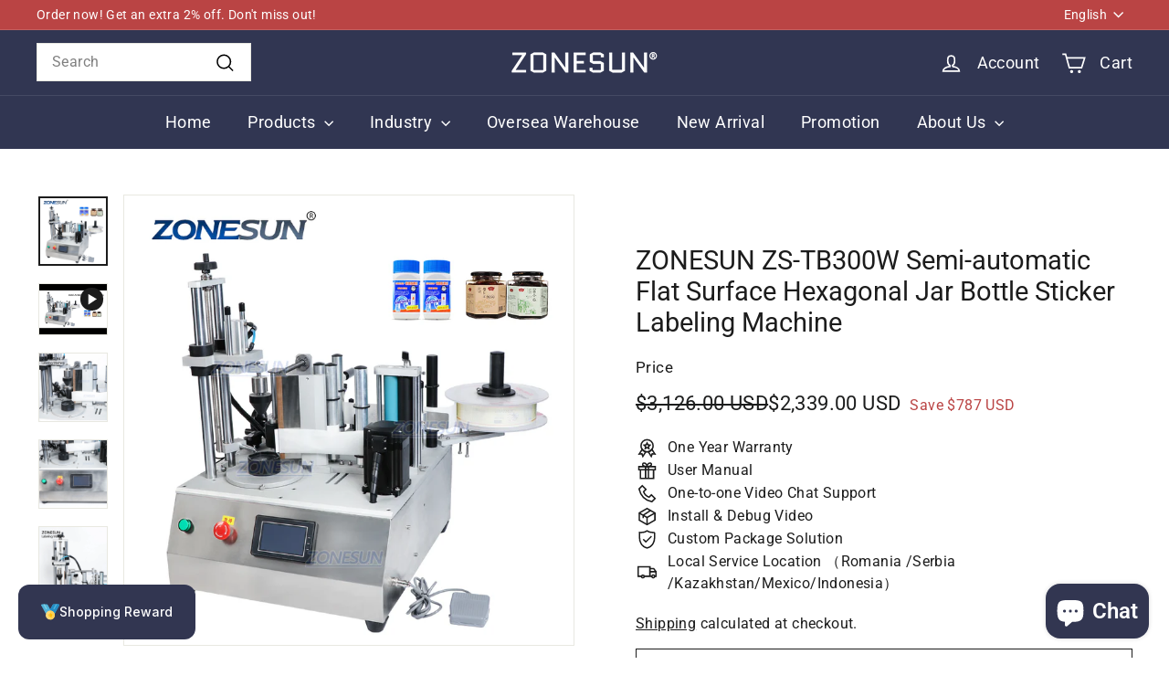

--- FILE ---
content_type: text/html; charset=utf-8
request_url: https://www.zonesuntech.com/products/zonesun-semi-automatic-flat-surface-hexagonal-jar-bottle-sticker-labeling-machine
body_size: 57397
content:
<!doctype html>
<html class="no-js" lang="en" dir="ltr">
  <head> 
  <meta name="yandex-verification" content="38c6ac272daa2681" /><script async crossorigin fetchpriority="high" src="/cdn/shopifycloud/importmap-polyfill/es-modules-shim.2.4.0.js"></script>
<script
  type="text/javascript"
  defer
  src="https://app.termly.io/resource-blocker/bbad6ec1-2ea0-4d54-8584-136a5220b66c?autoBlock=on"
  data-name="termly"
></script>
    <meta charset="utf-8">
    <meta http-equiv="X-UA-Compatible" content="IE=edge,chrome=1">
    <meta name="viewport" content="width=device-width,initial-scale=1">
    <meta name="theme-color" content="#313652"><link rel="preconnect" href="https://fonts.shopifycdn.com" crossorigin>
    <link rel="dns-prefetch" href="https://ajax.googleapis.com">
    <link rel="dns-prefetch" href="https://maps.googleapis.com">
    <link rel="dns-prefetch" href="https://maps.gstatic.com"><link rel="shortcut icon" href="//www.zonesuntech.com/cdn/shop/files/32x32_f9cd44e3-00d3-465f-b7f6-de18a35cc384_32x32.png?v=1718937001" type="image/png">


<style data-shopify>@font-face {
  font-family: Roboto;
  font-weight: 400;
  font-style: normal;
  font-display: swap;
  src: url("//www.zonesuntech.com/cdn/fonts/roboto/roboto_n4.2019d890f07b1852f56ce63ba45b2db45d852cba.woff2") format("woff2"),
       url("//www.zonesuntech.com/cdn/fonts/roboto/roboto_n4.238690e0007583582327135619c5f7971652fa9d.woff") format("woff");
}

  @font-face {
  font-family: Roboto;
  font-weight: 400;
  font-style: normal;
  font-display: swap;
  src: url("//www.zonesuntech.com/cdn/fonts/roboto/roboto_n4.2019d890f07b1852f56ce63ba45b2db45d852cba.woff2") format("woff2"),
       url("//www.zonesuntech.com/cdn/fonts/roboto/roboto_n4.238690e0007583582327135619c5f7971652fa9d.woff") format("woff");
}


  @font-face {
  font-family: Roboto;
  font-weight: 600;
  font-style: normal;
  font-display: swap;
  src: url("//www.zonesuntech.com/cdn/fonts/roboto/roboto_n6.3d305d5382545b48404c304160aadee38c90ef9d.woff2") format("woff2"),
       url("//www.zonesuntech.com/cdn/fonts/roboto/roboto_n6.bb37be020157f87e181e5489d5e9137ad60c47a2.woff") format("woff");
}

  @font-face {
  font-family: Roboto;
  font-weight: 400;
  font-style: italic;
  font-display: swap;
  src: url("//www.zonesuntech.com/cdn/fonts/roboto/roboto_i4.57ce898ccda22ee84f49e6b57ae302250655e2d4.woff2") format("woff2"),
       url("//www.zonesuntech.com/cdn/fonts/roboto/roboto_i4.b21f3bd061cbcb83b824ae8c7671a82587b264bf.woff") format("woff");
}

  @font-face {
  font-family: Roboto;
  font-weight: 600;
  font-style: italic;
  font-display: swap;
  src: url("//www.zonesuntech.com/cdn/fonts/roboto/roboto_i6.ebd6b6733fb2b030d60cbf61316511a7ffd82fb3.woff2") format("woff2"),
       url("//www.zonesuntech.com/cdn/fonts/roboto/roboto_i6.1363905a6d5249605bc5e0f859663ffe95ac3bed.woff") format("woff");
}

</style><link href="//www.zonesuntech.com/cdn/shop/t/89/assets/components.css?v=67042328177370531181766220270" rel="stylesheet" type="text/css" media="all" />

<style data-shopify>:root {
    --colorBody: #ffffff;
    --colorBodyAlpha05: rgba(255, 255, 255, 0.05);
    --colorBodyDim: #f2f2f2;

    --colorBorder: #e8e8e1;

    --colorBtnPrimary: #313652;
    --colorBtnPrimaryLight: #444b72;
    --colorBtnPrimaryDim: #272b42;
    --colorBtnPrimaryText: #ffffff;

    --colorCartDot: #ba4444;
    --colorCartDotText: #fff;

    --colorFooter: #323651;
    --colorFooterBorder: #323651;
    --colorFooterText: #ffffff;

    --colorLink: #1c1c1c;

    --colorModalBg: rgba(231, 231, 231, 0.6);

    --colorNav: #313652;
    --colorNavSearch: #ffffff;
    --colorNavText: #ffffff;

    --colorPrice: #1c1d1d;

    --colorSaleTag: #ba4444;
    --colorSaleTagText: #ffffff;

    --colorScheme1Text: #000000;
    --colorScheme1Bg: #dbded0;
    --colorScheme2Text: #ffffff;
    --colorScheme2Bg: #1c1d1d;
    --colorScheme3Text: #000000;
    --colorScheme3Bg: #ffffff;

    --colorTextBody: #1c1c1c;
    --colorTextBodyAlpha005: rgba(28, 28, 28, 0.05);
    --colorTextBodyAlpha008: rgba(28, 28, 28, 0.08);
    --colorTextSavings: #ba4444;

    --colorToolbar: #ba4444;
    --colorToolbarText: #ffffff;

    --urlIcoSelect: url(//www.zonesuntech.com/cdn/shop/t/89/assets/ico-select.svg);
    --urlSwirlSvg: url(//www.zonesuntech.com/cdn/shop/t/89/assets/swirl.svg);

    --header-padding-bottom: 0;

    --pageTopPadding: 35px;
    --pageNarrow: 780px;
    --pageWidthPadding: 40px;
    --gridGutter: 22px;
    --indexSectionPadding: 60px;
    --sectionHeaderBottom: 40px;
    --collapsibleIconWidth: 12px;

    --sizeChartMargin: 30px 0;
    --sizeChartIconMargin: 5px;

    --newsletterReminderPadding: 20px 30px 20px 25px;

    --textFrameMargin: 10px;

    /*Shop Pay Installments*/
    --color-body-text: #1c1c1c;
    --color-body: #ffffff;
    --color-bg: #ffffff;

    --typeHeaderPrimary: Roboto;
    --typeHeaderFallback: sans-serif;
    --typeHeaderSize: 34px;
    --typeHeaderWeight: 400;
    --typeHeaderLineHeight: 1.2;
    --typeHeaderSpacing: 0.0em;

    --typeBasePrimary:Roboto;
    --typeBaseFallback:sans-serif;
    --typeBaseSize: 16px;
    --typeBaseWeight: 400;
    --typeBaseSpacing: 0.025em;
    --typeBaseLineHeight: 1.5;

    --colorSmallImageBg: #ffffff;
    --colorSmallImageBgDark: #f7f7f7;
    --colorLargeImageBg: #e7e7e7;
    --colorLargeImageBgLight: #ffffff;

    --icon-strokeWidth: 4px;
    --icon-strokeLinejoin: miter;

    
      --buttonRadius: 0;
      --btnPadding: 11px 20px;
    

    
      --roundness: 0;
    

    
      --gridThickness: 0;
    

    --productTileMargin: 0%;
    --collectionTileMargin: 0%;

    --swatchSize: 40px;
  }

  @media screen and (max-width: 768px) {
    :root {
      --pageTopPadding: 15px;
      --pageNarrow: 330px;
      --pageWidthPadding: 17px;
      --gridGutter: 16px;
      --indexSectionPadding: 40px;
      --sectionHeaderBottom: 25px;
      --collapsibleIconWidth: 10px;
      --textFrameMargin: 7px;
      --typeBaseSize: 14px;

      
        --roundness: 0;
        --btnPadding: 9px 17px;
      
    }
  }</style><link href="//www.zonesuntech.com/cdn/shop/t/89/assets/overrides.css?v=61671070734277095511766220270" rel="stylesheet" type="text/css" media="all" />
<style data-shopify>:root {
        --productGridPadding: 12px;
      }</style><!-- Google tag (gtag.js) event -->
<script>
  gtag('event', 'form_submit', {
    // <event_parameters>
  });
</script><script>
      document.documentElement.className = document.documentElement.className.replace('no-js', 'js');

      window.theme = window.theme || {};

      theme.settings = {
        themeName: 'Expanse',
        themeVersion: "5.2.4" // x-release-please-version
      };
    </script><script type="importmap">
{
  "imports": {
    "@archetype-themes/scripts/config": "//www.zonesuntech.com/cdn/shop/t/89/assets/config.js?v=46854268358620717621766220270",
    "@archetype-themes/scripts/helpers/a11y": "//www.zonesuntech.com/cdn/shop/t/89/assets/a11y.js?v=146705825431690116351766220270",
    "@archetype-themes/scripts/helpers/ajax-renderer": "//www.zonesuntech.com/cdn/shop/t/89/assets/ajax-renderer.js?v=7517952383981163841766220270",
    "@archetype-themes/scripts/helpers/cart": "//www.zonesuntech.com/cdn/shop/t/89/assets/cart.js?v=75437256748844919541766220270",
    "@archetype-themes/scripts/helpers/currency": "//www.zonesuntech.com/cdn/shop/t/89/assets/currency.js?v=30528371845530833611766220270",
    "@archetype-themes/scripts/helpers/library-loader": "//www.zonesuntech.com/cdn/shop/t/89/assets/library-loader.js?v=156273567395030534951766220270",
    "@archetype-themes/scripts/helpers/section": "//www.zonesuntech.com/cdn/shop/t/89/assets/section.js?v=132577235708517326151766220270",
    "@archetype-themes/scripts/helpers/utils": "//www.zonesuntech.com/cdn/shop/t/89/assets/utils.js?v=125538862470536898921766220270",
    "@archetype-themes/scripts/helpers/vimeo": "//www.zonesuntech.com/cdn/shop/t/89/assets/vimeo.js?v=24358449204266797831766220270",
    "@archetype-themes/scripts/helpers/youtube": "//www.zonesuntech.com/cdn/shop/t/89/assets/youtube.js?v=65638137014896701821766220270",
    "@archetype-themes/scripts/modules/base-media": "//www.zonesuntech.com/cdn/shop/t/89/assets/base-media.js?v=158686823065200144011766220270",
    "@archetype-themes/scripts/modules/cart-drawer": "//www.zonesuntech.com/cdn/shop/t/89/assets/cart-drawer.js?v=160665800527820250051766220270",
    "@archetype-themes/scripts/modules/cart-form": "//www.zonesuntech.com/cdn/shop/t/89/assets/cart-form.js?v=141015656942547512511766220270",
    "@archetype-themes/scripts/modules/collection-sidebar": "//www.zonesuntech.com/cdn/shop/t/89/assets/collection-sidebar.js?v=32046460992339877421766220270",
    "@archetype-themes/scripts/modules/disclosure": "//www.zonesuntech.com/cdn/shop/t/89/assets/disclosure.js?v=182459945533096787091766220270",
    "@archetype-themes/scripts/modules/drawers": "//www.zonesuntech.com/cdn/shop/t/89/assets/drawers.js?v=107619225559659722991766220270",
    "@archetype-themes/scripts/modules/header-nav": "//www.zonesuntech.com/cdn/shop/t/89/assets/header-nav.js?v=130288449627393218461766220270",
    "@archetype-themes/scripts/modules/modal": "//www.zonesuntech.com/cdn/shop/t/89/assets/modal.js?v=102967538291486637721766220270",
    "@archetype-themes/scripts/modules/parallax": "//www.zonesuntech.com/cdn/shop/t/89/assets/parallax.js?v=52940338558575531261766220270",
    "@archetype-themes/scripts/modules/photoswipe": "//www.zonesuntech.com/cdn/shop/t/89/assets/photoswipe.js?v=61950094564222720771766220270",
    "@archetype-themes/scripts/modules/product-media": "//www.zonesuntech.com/cdn/shop/t/89/assets/product-media.js?v=114769602821602274331766220270",
    "@archetype-themes/scripts/modules/product-recommendations": "//www.zonesuntech.com/cdn/shop/t/89/assets/product-recommendations.js?v=129269900080061478331766220270",
    "@archetype-themes/scripts/modules/quantity-selector": "//www.zonesuntech.com/cdn/shop/t/89/assets/quantity-selector.js?v=5518425597956516751766220270",
    "@archetype-themes/scripts/modules/slideshow": "//www.zonesuntech.com/cdn/shop/t/89/assets/slideshow.js?v=156838720240918166541766220270",
    "@archetype-themes/scripts/modules/swatches": "//www.zonesuntech.com/cdn/shop/t/89/assets/swatches.js?v=115748111205220542111766220270",
    "@archetype-themes/scripts/modules/video-modal": "//www.zonesuntech.com/cdn/shop/t/89/assets/video-modal.js?v=124352799055401291551766220270",
    "@archetype-themes/scripts/modules/video-section": "//www.zonesuntech.com/cdn/shop/t/89/assets/video-section.js?v=145713833504631471951766220270",
    "@archetype-themes/scripts/vendors/flickity": "//www.zonesuntech.com/cdn/shop/t/89/assets/flickity.js?v=144376614648444948171766220270",
    "@archetype-themes/scripts/vendors/flickity-fade": "//www.zonesuntech.com/cdn/shop/t/89/assets/flickity-fade.js?v=151768845016003842921766220270",
    "@archetype-themes/scripts/vendors/in-view": "//www.zonesuntech.com/cdn/shop/t/89/assets/in-view.js?v=124859139038447028371766220270",
    "@archetype-themes/scripts/vendors/photoswipe-ui-default.min": "//www.zonesuntech.com/cdn/shop/t/89/assets/photoswipe-ui-default.min.js?v=36102812715426724251766220270",
    "@archetype-themes/scripts/vendors/photoswipe.min": "//www.zonesuntech.com/cdn/shop/t/89/assets/photoswipe.min.js?v=9794040944707490151766220270",
    "@archetype-themes/utils/pubsub": "//www.zonesuntech.com/cdn/shop/t/89/assets/pubsub.js?v=133006050037748302171766220270",
    "@archetype-themes/utils/script-loader": "//www.zonesuntech.com/cdn/shop/t/89/assets/script-loader.js?v=25126702851678854941766220270",
    "components/announcement-bar": "//www.zonesuntech.com/cdn/shop/t/89/assets/announcement-bar.js?v=130357584752841676451766220270",
    "components/block-buy-buttons": "//www.zonesuntech.com/cdn/shop/t/89/assets/block-buy-buttons.js?v=11796062151789649231766220270",
    "components/block-price": "//www.zonesuntech.com/cdn/shop/t/89/assets/block-price.js?v=163350562479400801831766220270",
    "components/block-variant-picker": "//www.zonesuntech.com/cdn/shop/t/89/assets/block-variant-picker.js?v=55141893821538768491766220270",
    "components/collapsible": "//www.zonesuntech.com/cdn/shop/t/89/assets/collapsible.js?v=155419906067739637921766220270",
    "components/gift-card-recipient-form": "//www.zonesuntech.com/cdn/shop/t/89/assets/gift-card-recipient-form.js?v=64755253772159527141766220270",
    "components/header-mobile-nav": "//www.zonesuntech.com/cdn/shop/t/89/assets/header-mobile-nav.js?v=34501982044316274591766220270",
    "components/item-grid": "//www.zonesuntech.com/cdn/shop/t/89/assets/item-grid.js?v=152639846473000520891766220270",
    "components/newsletter-reminder": "//www.zonesuntech.com/cdn/shop/t/89/assets/newsletter-reminder.js?v=90617379688067204021766220270",
    "components/predictive-search": "//www.zonesuntech.com/cdn/shop/t/89/assets/predictive-search.js?v=125633826981499254571766220270",
    "components/price-range": "//www.zonesuntech.com/cdn/shop/t/89/assets/price-range.js?v=123052969041133689781766220270",
    "components/product-images": "//www.zonesuntech.com/cdn/shop/t/89/assets/product-images.js?v=88344245524099105901766220270",
    "components/product-inventory": "//www.zonesuntech.com/cdn/shop/t/89/assets/product-inventory.js?v=52642964346898521011766220270",
    "components/quick-add": "//www.zonesuntech.com/cdn/shop/t/89/assets/quick-add.js?v=153468363738513771401766220270",
    "components/quick-shop": "//www.zonesuntech.com/cdn/shop/t/89/assets/quick-shop.js?v=97897957291450767481766220270",
    "components/rte": "//www.zonesuntech.com/cdn/shop/t/89/assets/rte.js?v=181885037864920336431766220270",
    "components/section-advanced-accordion": "//www.zonesuntech.com/cdn/shop/t/89/assets/section-advanced-accordion.js?v=160203125380940052601766220270",
    "components/section-age-verification-popup": "//www.zonesuntech.com/cdn/shop/t/89/assets/section-age-verification-popup.js?v=70734405310605133951766220270",
    "components/section-background-image-text": "//www.zonesuntech.com/cdn/shop/t/89/assets/section-background-image-text.js?v=17382720343615129641766220270",
    "components/section-collection-header": "//www.zonesuntech.com/cdn/shop/t/89/assets/section-collection-header.js?v=81681564589283490831766220270",
    "components/section-countdown": "//www.zonesuntech.com/cdn/shop/t/89/assets/section-countdown.js?v=109956453145979029921766220270",
    "components/section-footer": "//www.zonesuntech.com/cdn/shop/t/89/assets/section-footer.js?v=164218822520813513031766220270",
    "components/section-header": "//www.zonesuntech.com/cdn/shop/t/89/assets/section-header.js?v=18369522156731752591766220270",
    "components/section-hotspots": "//www.zonesuntech.com/cdn/shop/t/89/assets/section-hotspots.js?v=176317069189202021961766220270",
    "components/section-image-compare": "//www.zonesuntech.com/cdn/shop/t/89/assets/section-image-compare.js?v=14228108873992596151766220270",
    "components/section-main-cart": "//www.zonesuntech.com/cdn/shop/t/89/assets/section-main-cart.js?v=112925653898238753791766220270",
    "components/section-map": "//www.zonesuntech.com/cdn/shop/t/89/assets/section-map.js?v=8045789484266781521766220270",
    "components/section-more-products-vendor": "//www.zonesuntech.com/cdn/shop/t/89/assets/section-more-products-vendor.js?v=159549355731084264781766220270",
    "components/section-newsletter-popup": "//www.zonesuntech.com/cdn/shop/t/89/assets/section-newsletter-popup.js?v=105940320737649261751766220270",
    "components/section-password-header": "//www.zonesuntech.com/cdn/shop/t/89/assets/section-password-header.js?v=113265428254908848341766220270",
    "components/section-recently-viewed": "//www.zonesuntech.com/cdn/shop/t/89/assets/section-recently-viewed.js?v=71380856058705518961766220270",
    "components/section-testimonials": "//www.zonesuntech.com/cdn/shop/t/89/assets/section-testimonials.js?v=99252732340278527291766220270",
    "components/section-toolbar": "//www.zonesuntech.com/cdn/shop/t/89/assets/section-toolbar.js?v=138777767681444653671766220270",
    "components/store-availability": "//www.zonesuntech.com/cdn/shop/t/89/assets/store-availability.js?v=63703472421863417921766220270",
    "components/tool-tip": "//www.zonesuntech.com/cdn/shop/t/89/assets/tool-tip.js?v=90403548259094193031766220270",
    "components/tool-tip-trigger": "//www.zonesuntech.com/cdn/shop/t/89/assets/tool-tip-trigger.js?v=140183424560662924111766220270",
    "components/variant-sku": "//www.zonesuntech.com/cdn/shop/t/89/assets/variant-sku.js?v=177336021623114299181766220270",
    "components/video-media": "//www.zonesuntech.com/cdn/shop/t/89/assets/video-media.js?v=73971623221435132531766220270",
    "js-cookie": "//www.zonesuntech.com/cdn/shop/t/89/assets/js.cookie.mjs?v=38015963105781969301766220270",
    "nouislider": "//www.zonesuntech.com/cdn/shop/t/89/assets/nouislider.js?v=100438778919154896961766220270"
  }
}
</script>
<script>
  if (!(HTMLScriptElement.supports && HTMLScriptElement.supports('importmap'))) {
    const el = document.createElement('script')
    el.async = true
    el.src = "//www.zonesuntech.com/cdn/shop/t/89/assets/es-module-shims.min.js?v=3197203922110785981766220270"
    document.head.appendChild(el)
  }
</script>

<script type="module" src="//www.zonesuntech.com/cdn/shop/t/89/assets/is-land.min.js?v=92343381495565747271766220270"></script>



<script type="module">
  try {
    const importMap = document.querySelector('script[type="importmap"]')
    const importMapJson = JSON.parse(importMap.textContent)
    const importMapModules = Object.values(importMapJson.imports)
    for (let i = 0; i < importMapModules.length; i++) {
      const link = document.createElement('link')
      link.rel = 'modulepreload'
      link.href = importMapModules[i]
      document.head.appendChild(link)
    }
  } catch (e) {
    console.error(e)
  }
</script>
<script>window.performance && window.performance.mark && window.performance.mark('shopify.content_for_header.start');</script><meta id="shopify-digital-wallet" name="shopify-digital-wallet" content="/15386957/digital_wallets/dialog">
<meta name="shopify-checkout-api-token" content="045507c761f5e4c79126701f822402a4">
<meta id="in-context-paypal-metadata" data-shop-id="15386957" data-venmo-supported="false" data-environment="production" data-locale="en_US" data-paypal-v4="true" data-currency="USD">
<link rel="alternate" hreflang="x-default" href="https://www.zonesuntech.com/products/zonesun-semi-automatic-flat-surface-hexagonal-jar-bottle-sticker-labeling-machine">
<link rel="alternate" hreflang="en" href="https://www.zonesuntech.com/products/zonesun-semi-automatic-flat-surface-hexagonal-jar-bottle-sticker-labeling-machine">
<link rel="alternate" hreflang="pl" href="https://www.zonesuntech.com/pl/products/zonesun-semi-automatic-flat-surface-hexagonal-jar-bottle-sticker-labeling-machine">
<link rel="alternate" hreflang="el" href="https://www.zonesuntech.com/el/products/zonesun-semi-automatic-flat-surface-hexagonal-jar-bottle-sticker-labeling-machine">
<link rel="alternate" hreflang="es" href="https://www.zonesuntech.com/es/products/zonesun-semi-automatic-flat-surface-hexagonal-jar-bottle-sticker-labeling-machine">
<link rel="alternate" hreflang="hu" href="https://www.zonesuntech.com/hu/products/zonesun-semi-automatic-flat-surface-hexagonal-jar-bottle-sticker-labeling-machine">
<link rel="alternate" hreflang="de" href="https://www.zonesuntech.com/de/products/zonesun-semi-automatic-flat-surface-hexagonal-jar-bottle-sticker-labeling-machine">
<link rel="alternate" hreflang="pt" href="https://www.zonesuntech.com/pt/products/zonesun-semi-automatic-flat-surface-hexagonal-jar-bottle-sticker-labeling-machine">
<link rel="alternate" hreflang="ro" href="https://www.zonesuntech.com/ro/products/zonesun-semi-automatic-flat-surface-hexagonal-jar-bottle-sticker-labeling-machine">
<link rel="alternate" hreflang="ar" href="https://www.zonesuntech.com/ar/products/zonesun-semi-automatic-flat-surface-hexagonal-jar-bottle-sticker-labeling-machine">
<link rel="alternate" hreflang="ko" href="https://www.zonesuntech.com/ko/products/zonesun-semi-automatic-flat-surface-hexagonal-jar-bottle-sticker-labeling-machine">
<link rel="alternate" hreflang="fr" href="https://www.zonesuntech.com/fr/products/zonesun-semi-automatic-flat-surface-hexagonal-jar-bottle-sticker-labeling-machine">
<link rel="alternate" hreflang="jv" href="https://www.zonesuntech.com/jv/products/zonesun-semi-automatic-flat-surface-hexagonal-jar-bottle-sticker-labeling-machine">
<link rel="alternate" hreflang="ru" href="https://www.zonesuntech.com/ru/products/zonesun-semi-automatic-flat-surface-hexagonal-jar-bottle-sticker-labeling-machine">
<link rel="alternate" hreflang="ja" href="https://www.zonesuntech.com/ja/products/zonesun-semi-automatic-flat-surface-hexagonal-jar-bottle-sticker-labeling-machine">
<link rel="alternate" hreflang="th" href="https://www.zonesuntech.com/th/products/zonesun-semi-automatic-flat-surface-hexagonal-jar-bottle-sticker-labeling-machine">
<link rel="alternate" hreflang="id" href="https://www.zonesuntech.com/id/products/zonesun-semi-automatic-flat-surface-hexagonal-jar-bottle-sticker-labeling-machine">
<link rel="alternate" type="application/json+oembed" href="https://www.zonesuntech.com/products/zonesun-semi-automatic-flat-surface-hexagonal-jar-bottle-sticker-labeling-machine.oembed">
<script async="async" src="/checkouts/internal/preloads.js?locale=en-US"></script>
<script id="shopify-features" type="application/json">{"accessToken":"045507c761f5e4c79126701f822402a4","betas":["rich-media-storefront-analytics"],"domain":"www.zonesuntech.com","predictiveSearch":true,"shopId":15386957,"locale":"en"}</script>
<script>var Shopify = Shopify || {};
Shopify.shop = "zonesun-technology-limited.myshopify.com";
Shopify.locale = "en";
Shopify.currency = {"active":"USD","rate":"1.0"};
Shopify.country = "US";
Shopify.theme = {"name":"251220 copy of 20240810 of Expanse","id":153894912241,"schema_name":"Expanse","schema_version":"5.2.4","theme_store_id":902,"role":"main"};
Shopify.theme.handle = "null";
Shopify.theme.style = {"id":null,"handle":null};
Shopify.cdnHost = "www.zonesuntech.com/cdn";
Shopify.routes = Shopify.routes || {};
Shopify.routes.root = "/";</script>
<script type="module">!function(o){(o.Shopify=o.Shopify||{}).modules=!0}(window);</script>
<script>!function(o){function n(){var o=[];function n(){o.push(Array.prototype.slice.apply(arguments))}return n.q=o,n}var t=o.Shopify=o.Shopify||{};t.loadFeatures=n(),t.autoloadFeatures=n()}(window);</script>
<script id="shop-js-analytics" type="application/json">{"pageType":"product"}</script>
<script defer="defer" async type="module" src="//www.zonesuntech.com/cdn/shopifycloud/shop-js/modules/v2/client.init-shop-cart-sync_BT-GjEfc.en.esm.js"></script>
<script defer="defer" async type="module" src="//www.zonesuntech.com/cdn/shopifycloud/shop-js/modules/v2/chunk.common_D58fp_Oc.esm.js"></script>
<script defer="defer" async type="module" src="//www.zonesuntech.com/cdn/shopifycloud/shop-js/modules/v2/chunk.modal_xMitdFEc.esm.js"></script>
<script type="module">
  await import("//www.zonesuntech.com/cdn/shopifycloud/shop-js/modules/v2/client.init-shop-cart-sync_BT-GjEfc.en.esm.js");
await import("//www.zonesuntech.com/cdn/shopifycloud/shop-js/modules/v2/chunk.common_D58fp_Oc.esm.js");
await import("//www.zonesuntech.com/cdn/shopifycloud/shop-js/modules/v2/chunk.modal_xMitdFEc.esm.js");

  window.Shopify.SignInWithShop?.initShopCartSync?.({"fedCMEnabled":true,"windoidEnabled":true});

</script>
<script>(function() {
  var isLoaded = false;
  function asyncLoad() {
    if (isLoaded) return;
    isLoaded = true;
    var urls = ["https:\/\/cdn.shopify.com\/s\/files\/1\/1538\/6957\/t\/89\/assets\/yoast-active-script.js?v=1766220270\u0026shop=zonesun-technology-limited.myshopify.com","https:\/\/cdn.shopify.com\/s\/files\/1\/1538\/6957\/t\/89\/assets\/yoast-active-script.js?v=1766220270\u0026shop=zonesun-technology-limited.myshopify.com"];
    for (var i = 0; i < urls.length; i++) {
      var s = document.createElement('script');
      s.type = 'text/javascript';
      s.async = true;
      s.src = urls[i];
      var x = document.getElementsByTagName('script')[0];
      x.parentNode.insertBefore(s, x);
    }
  };
  if(window.attachEvent) {
    window.attachEvent('onload', asyncLoad);
  } else {
    window.addEventListener('load', asyncLoad, false);
  }
})();</script>
<script id="__st">var __st={"a":15386957,"offset":28800,"reqid":"a192339d-66cb-4e73-bcd2-5bd15643fd73-1769346305","pageurl":"www.zonesuntech.com\/products\/zonesun-semi-automatic-flat-surface-hexagonal-jar-bottle-sticker-labeling-machine","u":"620a76f53699","p":"product","rtyp":"product","rid":6063642804373};</script>
<script>window.ShopifyPaypalV4VisibilityTracking = true;</script>
<script id="captcha-bootstrap">!function(){'use strict';const t='contact',e='account',n='new_comment',o=[[t,t],['blogs',n],['comments',n],[t,'customer']],c=[[e,'customer_login'],[e,'guest_login'],[e,'recover_customer_password'],[e,'create_customer']],r=t=>t.map((([t,e])=>`form[action*='/${t}']:not([data-nocaptcha='true']) input[name='form_type'][value='${e}']`)).join(','),a=t=>()=>t?[...document.querySelectorAll(t)].map((t=>t.form)):[];function s(){const t=[...o],e=r(t);return a(e)}const i='password',u='form_key',d=['recaptcha-v3-token','g-recaptcha-response','h-captcha-response',i],f=()=>{try{return window.sessionStorage}catch{return}},m='__shopify_v',_=t=>t.elements[u];function p(t,e,n=!1){try{const o=window.sessionStorage,c=JSON.parse(o.getItem(e)),{data:r}=function(t){const{data:e,action:n}=t;return t[m]||n?{data:e,action:n}:{data:t,action:n}}(c);for(const[e,n]of Object.entries(r))t.elements[e]&&(t.elements[e].value=n);n&&o.removeItem(e)}catch(o){console.error('form repopulation failed',{error:o})}}const l='form_type',E='cptcha';function T(t){t.dataset[E]=!0}const w=window,h=w.document,L='Shopify',v='ce_forms',y='captcha';let A=!1;((t,e)=>{const n=(g='f06e6c50-85a8-45c8-87d0-21a2b65856fe',I='https://cdn.shopify.com/shopifycloud/storefront-forms-hcaptcha/ce_storefront_forms_captcha_hcaptcha.v1.5.2.iife.js',D={infoText:'Protected by hCaptcha',privacyText:'Privacy',termsText:'Terms'},(t,e,n)=>{const o=w[L][v],c=o.bindForm;if(c)return c(t,g,e,D).then(n);var r;o.q.push([[t,g,e,D],n]),r=I,A||(h.body.append(Object.assign(h.createElement('script'),{id:'captcha-provider',async:!0,src:r})),A=!0)});var g,I,D;w[L]=w[L]||{},w[L][v]=w[L][v]||{},w[L][v].q=[],w[L][y]=w[L][y]||{},w[L][y].protect=function(t,e){n(t,void 0,e),T(t)},Object.freeze(w[L][y]),function(t,e,n,w,h,L){const[v,y,A,g]=function(t,e,n){const i=e?o:[],u=t?c:[],d=[...i,...u],f=r(d),m=r(i),_=r(d.filter((([t,e])=>n.includes(e))));return[a(f),a(m),a(_),s()]}(w,h,L),I=t=>{const e=t.target;return e instanceof HTMLFormElement?e:e&&e.form},D=t=>v().includes(t);t.addEventListener('submit',(t=>{const e=I(t);if(!e)return;const n=D(e)&&!e.dataset.hcaptchaBound&&!e.dataset.recaptchaBound,o=_(e),c=g().includes(e)&&(!o||!o.value);(n||c)&&t.preventDefault(),c&&!n&&(function(t){try{if(!f())return;!function(t){const e=f();if(!e)return;const n=_(t);if(!n)return;const o=n.value;o&&e.removeItem(o)}(t);const e=Array.from(Array(32),(()=>Math.random().toString(36)[2])).join('');!function(t,e){_(t)||t.append(Object.assign(document.createElement('input'),{type:'hidden',name:u})),t.elements[u].value=e}(t,e),function(t,e){const n=f();if(!n)return;const o=[...t.querySelectorAll(`input[type='${i}']`)].map((({name:t})=>t)),c=[...d,...o],r={};for(const[a,s]of new FormData(t).entries())c.includes(a)||(r[a]=s);n.setItem(e,JSON.stringify({[m]:1,action:t.action,data:r}))}(t,e)}catch(e){console.error('failed to persist form',e)}}(e),e.submit())}));const S=(t,e)=>{t&&!t.dataset[E]&&(n(t,e.some((e=>e===t))),T(t))};for(const o of['focusin','change'])t.addEventListener(o,(t=>{const e=I(t);D(e)&&S(e,y())}));const B=e.get('form_key'),M=e.get(l),P=B&&M;t.addEventListener('DOMContentLoaded',(()=>{const t=y();if(P)for(const e of t)e.elements[l].value===M&&p(e,B);[...new Set([...A(),...v().filter((t=>'true'===t.dataset.shopifyCaptcha))])].forEach((e=>S(e,t)))}))}(h,new URLSearchParams(w.location.search),n,t,e,['guest_login'])})(!0,!0)}();</script>
<script integrity="sha256-4kQ18oKyAcykRKYeNunJcIwy7WH5gtpwJnB7kiuLZ1E=" data-source-attribution="shopify.loadfeatures" defer="defer" src="//www.zonesuntech.com/cdn/shopifycloud/storefront/assets/storefront/load_feature-a0a9edcb.js" crossorigin="anonymous"></script>
<script data-source-attribution="shopify.dynamic_checkout.dynamic.init">var Shopify=Shopify||{};Shopify.PaymentButton=Shopify.PaymentButton||{isStorefrontPortableWallets:!0,init:function(){window.Shopify.PaymentButton.init=function(){};var t=document.createElement("script");t.src="https://www.zonesuntech.com/cdn/shopifycloud/portable-wallets/latest/portable-wallets.en.js",t.type="module",document.head.appendChild(t)}};
</script>
<script data-source-attribution="shopify.dynamic_checkout.buyer_consent">
  function portableWalletsHideBuyerConsent(e){var t=document.getElementById("shopify-buyer-consent"),n=document.getElementById("shopify-subscription-policy-button");t&&n&&(t.classList.add("hidden"),t.setAttribute("aria-hidden","true"),n.removeEventListener("click",e))}function portableWalletsShowBuyerConsent(e){var t=document.getElementById("shopify-buyer-consent"),n=document.getElementById("shopify-subscription-policy-button");t&&n&&(t.classList.remove("hidden"),t.removeAttribute("aria-hidden"),n.addEventListener("click",e))}window.Shopify?.PaymentButton&&(window.Shopify.PaymentButton.hideBuyerConsent=portableWalletsHideBuyerConsent,window.Shopify.PaymentButton.showBuyerConsent=portableWalletsShowBuyerConsent);
</script>
<script>
  function portableWalletsCleanup(e){e&&e.src&&console.error("Failed to load portable wallets script "+e.src);var t=document.querySelectorAll("shopify-accelerated-checkout .shopify-payment-button__skeleton, shopify-accelerated-checkout-cart .wallet-cart-button__skeleton"),e=document.getElementById("shopify-buyer-consent");for(let e=0;e<t.length;e++)t[e].remove();e&&e.remove()}function portableWalletsNotLoadedAsModule(e){e instanceof ErrorEvent&&"string"==typeof e.message&&e.message.includes("import.meta")&&"string"==typeof e.filename&&e.filename.includes("portable-wallets")&&(window.removeEventListener("error",portableWalletsNotLoadedAsModule),window.Shopify.PaymentButton.failedToLoad=e,"loading"===document.readyState?document.addEventListener("DOMContentLoaded",window.Shopify.PaymentButton.init):window.Shopify.PaymentButton.init())}window.addEventListener("error",portableWalletsNotLoadedAsModule);
</script>

<script type="module" src="https://www.zonesuntech.com/cdn/shopifycloud/portable-wallets/latest/portable-wallets.en.js" onError="portableWalletsCleanup(this)" crossorigin="anonymous"></script>
<script nomodule>
  document.addEventListener("DOMContentLoaded", portableWalletsCleanup);
</script>

<link id="shopify-accelerated-checkout-styles" rel="stylesheet" media="screen" href="https://www.zonesuntech.com/cdn/shopifycloud/portable-wallets/latest/accelerated-checkout-backwards-compat.css" crossorigin="anonymous">
<style id="shopify-accelerated-checkout-cart">
        #shopify-buyer-consent {
  margin-top: 1em;
  display: inline-block;
  width: 100%;
}

#shopify-buyer-consent.hidden {
  display: none;
}

#shopify-subscription-policy-button {
  background: none;
  border: none;
  padding: 0;
  text-decoration: underline;
  font-size: inherit;
  cursor: pointer;
}

#shopify-subscription-policy-button::before {
  box-shadow: none;
}

      </style>

<script>window.performance && window.performance.mark && window.performance.mark('shopify.content_for_header.end');</script>

    <script src="//www.zonesuntech.com/cdn/shop/t/89/assets/theme.js?v=77167323714411244521766220270" defer="defer"></script>
 <script type="text/javascript">
    (function(c,l,a,r,i,t,y){
        c[a]=c[a]||function(){(c[a].q=c[a].q||[]).push(arguments)};
        t=l.createElement(r);t.async=1;t.src="https://www.clarity.ms/tag/"+i;
        y=l.getElementsByTagName(r)[0];y.parentNode.insertBefore(t,y);
    })(window, document, "clarity", "script", "mu5nkbod7w");
</script>
<!-- Google tag (gtag.js) -->
<script async src="https://www.googletagmanager.com/gtag/js?id=G-4N30PFLTLL">
</script>
<script>
  window.dataLayer = window.dataLayer || [];
  function gtag(){dataLayer.push(arguments);}
  gtag('js', new Date());

  gtag('config', 'G-4N30PFLTLL');
</script>
  <!-- BEGIN app block: shopify://apps/judge-me-reviews/blocks/judgeme_core/61ccd3b1-a9f2-4160-9fe9-4fec8413e5d8 --><!-- Start of Judge.me Core -->






<link rel="dns-prefetch" href="https://cdnwidget.judge.me">
<link rel="dns-prefetch" href="https://cdn.judge.me">
<link rel="dns-prefetch" href="https://cdn1.judge.me">
<link rel="dns-prefetch" href="https://api.judge.me">

<script data-cfasync='false' class='jdgm-settings-script'>window.jdgmSettings={"pagination":5,"disable_web_reviews":false,"badge_no_review_text":"No reviews","badge_n_reviews_text":"{{ n }} review/reviews","badge_star_color":"#FAAD14","hide_badge_preview_if_no_reviews":true,"badge_hide_text":false,"enforce_center_preview_badge":false,"widget_title":"Customer Reviews","widget_open_form_text":"Write a review","widget_close_form_text":"Cancel review","widget_refresh_page_text":"Refresh page","widget_summary_text":"Based on {{ number_of_reviews }} review/reviews","widget_no_review_text":"Be the first to write a review","widget_name_field_text":"Display name","widget_verified_name_field_text":"Verified Name (public)","widget_name_placeholder_text":"Display name","widget_required_field_error_text":"This field is required.","widget_email_field_text":"Email address","widget_verified_email_field_text":"Verified Email (private, can not be edited)","widget_email_placeholder_text":"Your email address","widget_email_field_error_text":"Please enter a valid email address.","widget_rating_field_text":"Rating","widget_review_title_field_text":"Review Title","widget_review_title_placeholder_text":"Give your review a title","widget_review_body_field_text":"Review content","widget_review_body_placeholder_text":"Start writing here...","widget_pictures_field_text":"Picture/Video (optional)","widget_submit_review_text":"Submit Review","widget_submit_verified_review_text":"Submit Verified Review","widget_submit_success_msg_with_auto_publish":"Thank you! Please refresh the page in a few moments to see your review. You can remove or edit your review by logging into \u003ca href='https://judge.me/login' target='_blank' rel='nofollow noopener'\u003eJudge.me\u003c/a\u003e","widget_submit_success_msg_no_auto_publish":"Thank you! Your review will be published as soon as it is approved by the shop admin. You can remove or edit your review by logging into \u003ca href='https://judge.me/login' target='_blank' rel='nofollow noopener'\u003eJudge.me\u003c/a\u003e","widget_show_default_reviews_out_of_total_text":"Showing {{ n_reviews_shown }} out of {{ n_reviews }} reviews.","widget_show_all_link_text":"Show all","widget_show_less_link_text":"Show less","widget_author_said_text":"{{ reviewer_name }} said:","widget_days_text":"{{ n }} days ago","widget_weeks_text":"{{ n }} week/weeks ago","widget_months_text":"{{ n }} month/months ago","widget_years_text":"{{ n }} year/years ago","widget_yesterday_text":"Yesterday","widget_today_text":"Today","widget_replied_text":"\u003e\u003e {{ shop_name }} replied:","widget_read_more_text":"Read more","widget_reviewer_name_as_initial":"last_initial","widget_rating_filter_color":"#313652","widget_rating_filter_see_all_text":"See all reviews","widget_sorting_most_recent_text":"Most Recent","widget_sorting_highest_rating_text":"Highest Rating","widget_sorting_lowest_rating_text":"Lowest Rating","widget_sorting_with_pictures_text":"Only Pictures","widget_sorting_most_helpful_text":"Most Helpful","widget_open_question_form_text":"Ask a question","widget_reviews_subtab_text":"Reviews","widget_questions_subtab_text":"Questions","widget_question_label_text":"Question","widget_answer_label_text":"Answer","widget_question_placeholder_text":"Write your question here","widget_submit_question_text":"Submit Question","widget_question_submit_success_text":"Thank you for your question! We will notify you once it gets answered.","widget_star_color":"#FAAD14","verified_badge_text":"Verified","verified_badge_bg_color":"#313652","verified_badge_text_color":"","verified_badge_placement":"left-of-reviewer-name","widget_review_max_height":"","widget_hide_border":false,"widget_social_share":false,"widget_thumb":false,"widget_review_location_show":false,"widget_location_format":"","all_reviews_include_out_of_store_products":true,"all_reviews_out_of_store_text":"(out of store)","all_reviews_pagination":100,"all_reviews_product_name_prefix_text":"about","enable_review_pictures":true,"enable_question_anwser":true,"widget_theme":"","review_date_format":"mm/dd/yyyy","default_sort_method":"most-recent","widget_product_reviews_subtab_text":"Product Reviews","widget_shop_reviews_subtab_text":"Shop Reviews","widget_other_products_reviews_text":"Reviews for other products","widget_store_reviews_subtab_text":"Store reviews","widget_no_store_reviews_text":"This store hasn't received any reviews yet","widget_web_restriction_product_reviews_text":"This product hasn't received any reviews yet","widget_no_items_text":"No items found","widget_show_more_text":"Show more","widget_write_a_store_review_text":"Write a Store Review","widget_other_languages_heading":"Reviews in Other Languages","widget_translate_review_text":"Translate review to {{ language }}","widget_translating_review_text":"Translating...","widget_show_original_translation_text":"Show original ({{ language }})","widget_translate_review_failed_text":"Review couldn't be translated.","widget_translate_review_retry_text":"Retry","widget_translate_review_try_again_later_text":"Try again later","show_product_url_for_grouped_product":false,"widget_sorting_pictures_first_text":"Pictures First","show_pictures_on_all_rev_page_mobile":false,"show_pictures_on_all_rev_page_desktop":false,"floating_tab_hide_mobile_install_preference":false,"floating_tab_button_name":"★ Reviews","floating_tab_title":"Let customers speak for us","floating_tab_button_color":"","floating_tab_button_background_color":"","floating_tab_url":"","floating_tab_url_enabled":false,"floating_tab_tab_style":"text","all_reviews_text_badge_text":"Customers rate us {{ shop.metafields.judgeme.all_reviews_rating | round: 1 }}/5 based on {{ shop.metafields.judgeme.all_reviews_count }} reviews.","all_reviews_text_badge_text_branded_style":"{{ shop.metafields.judgeme.all_reviews_rating | round: 1 }} out of 5 stars based on {{ shop.metafields.judgeme.all_reviews_count }} reviews","is_all_reviews_text_badge_a_link":false,"show_stars_for_all_reviews_text_badge":false,"all_reviews_text_badge_url":"","all_reviews_text_style":"branded","all_reviews_text_color_style":"judgeme_brand_color","all_reviews_text_color":"#108474","all_reviews_text_show_jm_brand":false,"featured_carousel_show_header":true,"featured_carousel_title":"Let customers speak for us","testimonials_carousel_title":"Customers are saying","videos_carousel_title":"Real customer stories","cards_carousel_title":"Customers are saying","featured_carousel_count_text":"from {{ n }} reviews","featured_carousel_add_link_to_all_reviews_page":false,"featured_carousel_url":"","featured_carousel_show_images":true,"featured_carousel_autoslide_interval":5,"featured_carousel_arrows_on_the_sides":false,"featured_carousel_height":250,"featured_carousel_width":80,"featured_carousel_image_size":0,"featured_carousel_image_height":250,"featured_carousel_arrow_color":"#eeeeee","verified_count_badge_style":"branded","verified_count_badge_orientation":"horizontal","verified_count_badge_color_style":"judgeme_brand_color","verified_count_badge_color":"#108474","is_verified_count_badge_a_link":false,"verified_count_badge_url":"","verified_count_badge_show_jm_brand":true,"widget_rating_preset_default":5,"widget_first_sub_tab":"product-reviews","widget_show_histogram":true,"widget_histogram_use_custom_color":true,"widget_pagination_use_custom_color":true,"widget_star_use_custom_color":false,"widget_verified_badge_use_custom_color":false,"widget_write_review_use_custom_color":false,"picture_reminder_submit_button":"Upload Pictures","enable_review_videos":true,"mute_video_by_default":false,"widget_sorting_videos_first_text":"Videos First","widget_review_pending_text":"Pending","featured_carousel_items_for_large_screen":3,"social_share_options_order":"Facebook,Twitter","remove_microdata_snippet":true,"disable_json_ld":true,"enable_json_ld_products":false,"preview_badge_show_question_text":true,"preview_badge_no_question_text":"No questions","preview_badge_n_question_text":"{{ number_of_questions }} question/questions","qa_badge_show_icon":false,"qa_badge_icon_color":"#FAAD14","qa_badge_position":"same-row","remove_judgeme_branding":true,"widget_add_search_bar":false,"widget_search_bar_placeholder":"Search","widget_sorting_verified_only_text":"Verified only","featured_carousel_theme":"default","featured_carousel_show_rating":true,"featured_carousel_show_title":true,"featured_carousel_show_body":true,"featured_carousel_show_date":false,"featured_carousel_show_reviewer":true,"featured_carousel_show_product":false,"featured_carousel_header_background_color":"#108474","featured_carousel_header_text_color":"#ffffff","featured_carousel_name_product_separator":"reviewed","featured_carousel_full_star_background":"#108474","featured_carousel_empty_star_background":"#dadada","featured_carousel_vertical_theme_background":"#f9fafb","featured_carousel_verified_badge_enable":true,"featured_carousel_verified_badge_color":"#108474","featured_carousel_border_style":"round","featured_carousel_review_line_length_limit":3,"featured_carousel_more_reviews_button_text":"Read more reviews","featured_carousel_view_product_button_text":"View product","all_reviews_page_load_reviews_on":"scroll","all_reviews_page_load_more_text":"Load More Reviews","disable_fb_tab_reviews":false,"enable_ajax_cdn_cache":false,"widget_advanced_speed_features":5,"widget_public_name_text":"displayed publicly like","default_reviewer_name":"John Smith","default_reviewer_name_has_non_latin":true,"widget_reviewer_anonymous":"Anonymous","medals_widget_title":"Judge.me Review Medals","medals_widget_background_color":"#f9fafb","medals_widget_position":"footer_all_pages","medals_widget_border_color":"#f9fafb","medals_widget_verified_text_position":"left","medals_widget_use_monochromatic_version":false,"medals_widget_elements_color":"#108474","show_reviewer_avatar":true,"widget_invalid_yt_video_url_error_text":"Not a YouTube video URL","widget_max_length_field_error_text":"Please enter no more than {0} characters.","widget_show_country_flag":true,"widget_show_collected_via_shop_app":true,"widget_verified_by_shop_badge_style":"light","widget_verified_by_shop_text":"Verified by Shop","widget_show_photo_gallery":false,"widget_load_with_code_splitting":true,"widget_ugc_install_preference":false,"widget_ugc_title":"Made by us, Shared by you","widget_ugc_subtitle":"Tag us to see your picture featured in our page","widget_ugc_arrows_color":"#ffffff","widget_ugc_primary_button_text":"Buy Now","widget_ugc_primary_button_background_color":"#108474","widget_ugc_primary_button_text_color":"#ffffff","widget_ugc_primary_button_border_width":"0","widget_ugc_primary_button_border_style":"none","widget_ugc_primary_button_border_color":"#108474","widget_ugc_primary_button_border_radius":"25","widget_ugc_secondary_button_text":"Load More","widget_ugc_secondary_button_background_color":"#ffffff","widget_ugc_secondary_button_text_color":"#108474","widget_ugc_secondary_button_border_width":"2","widget_ugc_secondary_button_border_style":"solid","widget_ugc_secondary_button_border_color":"#108474","widget_ugc_secondary_button_border_radius":"25","widget_ugc_reviews_button_text":"View Reviews","widget_ugc_reviews_button_background_color":"#ffffff","widget_ugc_reviews_button_text_color":"#108474","widget_ugc_reviews_button_border_width":"2","widget_ugc_reviews_button_border_style":"solid","widget_ugc_reviews_button_border_color":"#108474","widget_ugc_reviews_button_border_radius":"25","widget_ugc_reviews_button_link_to":"judgeme-reviews-page","widget_ugc_show_post_date":true,"widget_ugc_max_width":"800","widget_rating_metafield_value_type":true,"widget_primary_color":"#313652","widget_enable_secondary_color":false,"widget_secondary_color":"#edf5f5","widget_summary_average_rating_text":"{{ average_rating }} out of 5","widget_media_grid_title":"Customer photos \u0026 videos","widget_media_grid_see_more_text":"See more","widget_round_style":false,"widget_show_product_medals":true,"widget_verified_by_judgeme_text":"Verified by Judge.me","widget_show_store_medals":true,"widget_verified_by_judgeme_text_in_store_medals":"Verified by Judge.me","widget_media_field_exceed_quantity_message":"Sorry, we can only accept {{ max_media }} for one review.","widget_media_field_exceed_limit_message":"{{ file_name }} is too large, please select a {{ media_type }} less than {{ size_limit }}MB.","widget_review_submitted_text":"Review Submitted!","widget_question_submitted_text":"Question Submitted!","widget_close_form_text_question":"Cancel","widget_write_your_answer_here_text":"Write your answer here","widget_enabled_branded_link":true,"widget_show_collected_by_judgeme":false,"widget_reviewer_name_color":"","widget_write_review_text_color":"","widget_write_review_bg_color":"#313652","widget_collected_by_judgeme_text":"collected by Judge.me","widget_pagination_type":"load_more","widget_load_more_text":"Load More","widget_load_more_color":"#313652","widget_full_review_text":"Full Review","widget_read_more_reviews_text":"Read More Reviews","widget_read_questions_text":"Read Questions","widget_questions_and_answers_text":"Questions \u0026 Answers","widget_verified_by_text":"Verified by","widget_verified_text":"Verified","widget_number_of_reviews_text":"{{ number_of_reviews }} reviews","widget_back_button_text":"Back","widget_next_button_text":"Next","widget_custom_forms_filter_button":"Filters","custom_forms_style":"horizontal","widget_show_review_information":false,"how_reviews_are_collected":"How reviews are collected?","widget_show_review_keywords":false,"widget_gdpr_statement":"How we use your data: We'll only contact you about the review you left, and only if necessary. By submitting your review, you agree to Judge.me's \u003ca href='https://judge.me/terms' target='_blank' rel='nofollow noopener'\u003eterms\u003c/a\u003e, \u003ca href='https://judge.me/privacy' target='_blank' rel='nofollow noopener'\u003eprivacy\u003c/a\u003e and \u003ca href='https://judge.me/content-policy' target='_blank' rel='nofollow noopener'\u003econtent\u003c/a\u003e policies.","widget_multilingual_sorting_enabled":false,"widget_translate_review_content_enabled":false,"widget_translate_review_content_method":"manual","popup_widget_review_selection":"automatically_with_pictures","popup_widget_round_border_style":true,"popup_widget_show_title":true,"popup_widget_show_body":true,"popup_widget_show_reviewer":false,"popup_widget_show_product":true,"popup_widget_show_pictures":true,"popup_widget_use_review_picture":true,"popup_widget_show_on_home_page":true,"popup_widget_show_on_product_page":true,"popup_widget_show_on_collection_page":true,"popup_widget_show_on_cart_page":true,"popup_widget_position":"bottom_left","popup_widget_first_review_delay":5,"popup_widget_duration":5,"popup_widget_interval":5,"popup_widget_review_count":5,"popup_widget_hide_on_mobile":true,"review_snippet_widget_round_border_style":true,"review_snippet_widget_card_color":"#FFFFFF","review_snippet_widget_slider_arrows_background_color":"#FFFFFF","review_snippet_widget_slider_arrows_color":"#000000","review_snippet_widget_star_color":"#108474","show_product_variant":false,"all_reviews_product_variant_label_text":"Variant: ","widget_show_verified_branding":false,"widget_ai_summary_title":"Customers say","widget_ai_summary_disclaimer":"AI-powered review summary based on recent customer reviews","widget_show_ai_summary":false,"widget_show_ai_summary_bg":false,"widget_show_review_title_input":true,"redirect_reviewers_invited_via_email":"review_widget","request_store_review_after_product_review":false,"request_review_other_products_in_order":false,"review_form_color_scheme":"default","review_form_corner_style":"square","review_form_star_color":{},"review_form_text_color":"#333333","review_form_background_color":"#ffffff","review_form_field_background_color":"#fafafa","review_form_button_color":{},"review_form_button_text_color":"#ffffff","review_form_modal_overlay_color":"#000000","review_content_screen_title_text":"How would you rate this product?","review_content_introduction_text":"We would love it if you would share a bit about your experience.","store_review_form_title_text":"How would you rate this store?","store_review_form_introduction_text":"We would love it if you would share a bit about your experience.","show_review_guidance_text":true,"one_star_review_guidance_text":"Poor","five_star_review_guidance_text":"Great","customer_information_screen_title_text":"About you","customer_information_introduction_text":"Please tell us more about you.","custom_questions_screen_title_text":"Your experience in more detail","custom_questions_introduction_text":"Here are a few questions to help us understand more about your experience.","review_submitted_screen_title_text":"Thanks for your review!","review_submitted_screen_thank_you_text":"We are processing it and it will appear on the store soon.","review_submitted_screen_email_verification_text":"Please confirm your email by clicking the link we just sent you. This helps us keep reviews authentic.","review_submitted_request_store_review_text":"Would you like to share your experience of shopping with us?","review_submitted_review_other_products_text":"Would you like to review these products?","store_review_screen_title_text":"Would you like to share your experience of shopping with us?","store_review_introduction_text":"We value your feedback and use it to improve. Please share any thoughts or suggestions you have.","reviewer_media_screen_title_picture_text":"Share a picture","reviewer_media_introduction_picture_text":"Upload a photo to support your review.","reviewer_media_screen_title_video_text":"Share a video","reviewer_media_introduction_video_text":"Upload a video to support your review.","reviewer_media_screen_title_picture_or_video_text":"Share a picture or video","reviewer_media_introduction_picture_or_video_text":"Upload a photo or video to support your review.","reviewer_media_youtube_url_text":"Paste your Youtube URL here","advanced_settings_next_step_button_text":"Next","advanced_settings_close_review_button_text":"Close","modal_write_review_flow":false,"write_review_flow_required_text":"Required","write_review_flow_privacy_message_text":"We respect your privacy.","write_review_flow_anonymous_text":"Post review as anonymous","write_review_flow_visibility_text":"This won't be visible to other customers.","write_review_flow_multiple_selection_help_text":"Select as many as you like","write_review_flow_single_selection_help_text":"Select one option","write_review_flow_required_field_error_text":"This field is required","write_review_flow_invalid_email_error_text":"Please enter a valid email address","write_review_flow_max_length_error_text":"Max. {{ max_length }} characters.","write_review_flow_media_upload_text":"\u003cb\u003eClick to upload\u003c/b\u003e or drag and drop","write_review_flow_gdpr_statement":"We'll only contact you about your review if necessary. By submitting your review, you agree to our \u003ca href='https://judge.me/terms' target='_blank' rel='nofollow noopener'\u003eterms and conditions\u003c/a\u003e and \u003ca href='https://judge.me/privacy' target='_blank' rel='nofollow noopener'\u003eprivacy policy\u003c/a\u003e.","rating_only_reviews_enabled":false,"show_negative_reviews_help_screen":false,"new_review_flow_help_screen_rating_threshold":3,"negative_review_resolution_screen_title_text":"Tell us more","negative_review_resolution_text":"Your experience matters to us. If there were issues with your purchase, we're here to help. Feel free to reach out to us, we'd love the opportunity to make things right.","negative_review_resolution_button_text":"Contact us","negative_review_resolution_proceed_with_review_text":"Leave a review","negative_review_resolution_subject":"Issue with purchase from {{ shop_name }}.{{ order_name }}","preview_badge_collection_page_install_status":false,"widget_review_custom_css":"","preview_badge_custom_css":"","preview_badge_stars_count":"5-stars","featured_carousel_custom_css":"","floating_tab_custom_css":"","all_reviews_widget_custom_css":"","medals_widget_custom_css":"","verified_badge_custom_css":"","all_reviews_text_custom_css":"","transparency_badges_collected_via_store_invite":false,"transparency_badges_from_another_provider":false,"transparency_badges_collected_from_store_visitor":false,"transparency_badges_collected_by_verified_review_provider":false,"transparency_badges_earned_reward":false,"transparency_badges_collected_via_store_invite_text":"Review collected via store invitation","transparency_badges_from_another_provider_text":"Review collected from another provider","transparency_badges_collected_from_store_visitor_text":"Review collected from a store visitor","transparency_badges_written_in_google_text":"Review written in Google","transparency_badges_written_in_etsy_text":"Review written in Etsy","transparency_badges_written_in_shop_app_text":"Review written in Shop App","transparency_badges_earned_reward_text":"Review earned a reward for future purchase","product_review_widget_per_page":10,"widget_store_review_label_text":"Review about the store","checkout_comment_extension_title_on_product_page":"Customer Comments","checkout_comment_extension_num_latest_comment_show":5,"checkout_comment_extension_format":"name_and_timestamp","checkout_comment_customer_name":"last_initial","checkout_comment_comment_notification":true,"preview_badge_collection_page_install_preference":false,"preview_badge_home_page_install_preference":false,"preview_badge_product_page_install_preference":false,"review_widget_install_preference":"","review_carousel_install_preference":false,"floating_reviews_tab_install_preference":"none","verified_reviews_count_badge_install_preference":false,"all_reviews_text_install_preference":false,"review_widget_best_location":false,"judgeme_medals_install_preference":false,"review_widget_revamp_enabled":false,"review_widget_qna_enabled":false,"review_widget_header_theme":"minimal","review_widget_widget_title_enabled":true,"review_widget_header_text_size":"medium","review_widget_header_text_weight":"regular","review_widget_average_rating_style":"compact","review_widget_bar_chart_enabled":true,"review_widget_bar_chart_type":"numbers","review_widget_bar_chart_style":"standard","review_widget_expanded_media_gallery_enabled":false,"review_widget_reviews_section_theme":"standard","review_widget_image_style":"thumbnails","review_widget_review_image_ratio":"square","review_widget_stars_size":"medium","review_widget_verified_badge":"standard_text","review_widget_review_title_text_size":"medium","review_widget_review_text_size":"medium","review_widget_review_text_length":"medium","review_widget_number_of_columns_desktop":3,"review_widget_carousel_transition_speed":5,"review_widget_custom_questions_answers_display":"always","review_widget_button_text_color":"#FFFFFF","review_widget_text_color":"#000000","review_widget_lighter_text_color":"#7B7B7B","review_widget_corner_styling":"soft","review_widget_review_word_singular":"review","review_widget_review_word_plural":"reviews","review_widget_voting_label":"Helpful?","review_widget_shop_reply_label":"Reply from {{ shop_name }}:","review_widget_filters_title":"Filters","qna_widget_question_word_singular":"Question","qna_widget_question_word_plural":"Questions","qna_widget_answer_reply_label":"Answer from {{ answerer_name }}:","qna_content_screen_title_text":"Ask a question about this product","qna_widget_question_required_field_error_text":"Please enter your question.","qna_widget_flow_gdpr_statement":"We'll only contact you about your question if necessary. By submitting your question, you agree to our \u003ca href='https://judge.me/terms' target='_blank' rel='nofollow noopener'\u003eterms and conditions\u003c/a\u003e and \u003ca href='https://judge.me/privacy' target='_blank' rel='nofollow noopener'\u003eprivacy policy\u003c/a\u003e.","qna_widget_question_submitted_text":"Thanks for your question!","qna_widget_close_form_text_question":"Close","qna_widget_question_submit_success_text":"We’ll notify you by email when your question is answered.","all_reviews_widget_v2025_enabled":false,"all_reviews_widget_v2025_header_theme":"default","all_reviews_widget_v2025_widget_title_enabled":true,"all_reviews_widget_v2025_header_text_size":"medium","all_reviews_widget_v2025_header_text_weight":"regular","all_reviews_widget_v2025_average_rating_style":"compact","all_reviews_widget_v2025_bar_chart_enabled":true,"all_reviews_widget_v2025_bar_chart_type":"numbers","all_reviews_widget_v2025_bar_chart_style":"standard","all_reviews_widget_v2025_expanded_media_gallery_enabled":false,"all_reviews_widget_v2025_show_store_medals":true,"all_reviews_widget_v2025_show_photo_gallery":true,"all_reviews_widget_v2025_show_review_keywords":false,"all_reviews_widget_v2025_show_ai_summary":false,"all_reviews_widget_v2025_show_ai_summary_bg":false,"all_reviews_widget_v2025_add_search_bar":false,"all_reviews_widget_v2025_default_sort_method":"most-recent","all_reviews_widget_v2025_reviews_per_page":10,"all_reviews_widget_v2025_reviews_section_theme":"default","all_reviews_widget_v2025_image_style":"thumbnails","all_reviews_widget_v2025_review_image_ratio":"square","all_reviews_widget_v2025_stars_size":"medium","all_reviews_widget_v2025_verified_badge":"bold_badge","all_reviews_widget_v2025_review_title_text_size":"medium","all_reviews_widget_v2025_review_text_size":"medium","all_reviews_widget_v2025_review_text_length":"medium","all_reviews_widget_v2025_number_of_columns_desktop":3,"all_reviews_widget_v2025_carousel_transition_speed":5,"all_reviews_widget_v2025_custom_questions_answers_display":"always","all_reviews_widget_v2025_show_product_variant":false,"all_reviews_widget_v2025_show_reviewer_avatar":true,"all_reviews_widget_v2025_reviewer_name_as_initial":"","all_reviews_widget_v2025_review_location_show":false,"all_reviews_widget_v2025_location_format":"","all_reviews_widget_v2025_show_country_flag":false,"all_reviews_widget_v2025_verified_by_shop_badge_style":"light","all_reviews_widget_v2025_social_share":false,"all_reviews_widget_v2025_social_share_options_order":"Facebook,Twitter,LinkedIn,Pinterest","all_reviews_widget_v2025_pagination_type":"standard","all_reviews_widget_v2025_button_text_color":"#FFFFFF","all_reviews_widget_v2025_text_color":"#000000","all_reviews_widget_v2025_lighter_text_color":"#7B7B7B","all_reviews_widget_v2025_corner_styling":"soft","all_reviews_widget_v2025_title":"Customer reviews","all_reviews_widget_v2025_ai_summary_title":"Customers say about this store","all_reviews_widget_v2025_no_review_text":"Be the first to write a review","platform":"shopify","branding_url":"https://app.judge.me/reviews","branding_text":"Powered by Judge.me","locale":"en","reply_name":"ZONESUN Technology Limited | Packing Machine Manufacturer","widget_version":"3.0","footer":true,"autopublish":false,"review_dates":true,"enable_custom_form":false,"shop_locale":"en","enable_multi_locales_translations":false,"show_review_title_input":true,"review_verification_email_status":"always","can_be_branded":true,"reply_name_text":"ZONESUN Technology Limited | Packing Machine Manufacturer"};</script> <style class='jdgm-settings-style'>.jdgm-xx{left:0}:root{--jdgm-primary-color: #313652;--jdgm-secondary-color: rgba(49,54,82,0.1);--jdgm-star-color: #FAAD14;--jdgm-write-review-text-color: white;--jdgm-write-review-bg-color: #313652;--jdgm-paginate-color: #313652;--jdgm-border-radius: 0;--jdgm-reviewer-name-color: #313652}.jdgm-histogram__bar-content{background-color:#313652}.jdgm-rev[data-verified-buyer=true] .jdgm-rev__icon.jdgm-rev__icon:after,.jdgm-rev__buyer-badge.jdgm-rev__buyer-badge{color:white;background-color:#313652}.jdgm-review-widget--small .jdgm-gallery.jdgm-gallery .jdgm-gallery__thumbnail-link:nth-child(8) .jdgm-gallery__thumbnail-wrapper.jdgm-gallery__thumbnail-wrapper:before{content:"See more"}@media only screen and (min-width: 768px){.jdgm-gallery.jdgm-gallery .jdgm-gallery__thumbnail-link:nth-child(8) .jdgm-gallery__thumbnail-wrapper.jdgm-gallery__thumbnail-wrapper:before{content:"See more"}}.jdgm-preview-badge .jdgm-star.jdgm-star{color:#FAAD14}.jdgm-prev-badge[data-average-rating='0.00']{display:none !important}.jdgm-author-fullname{display:none !important}.jdgm-author-all-initials{display:none !important}.jdgm-rev-widg__title{visibility:hidden}.jdgm-rev-widg__summary-text{visibility:hidden}.jdgm-prev-badge__text{visibility:hidden}.jdgm-rev__prod-link-prefix:before{content:'about'}.jdgm-rev__variant-label:before{content:'Variant: '}.jdgm-rev__out-of-store-text:before{content:'(out of store)'}@media only screen and (min-width: 768px){.jdgm-rev__pics .jdgm-rev_all-rev-page-picture-separator,.jdgm-rev__pics .jdgm-rev__product-picture{display:none}}@media only screen and (max-width: 768px){.jdgm-rev__pics .jdgm-rev_all-rev-page-picture-separator,.jdgm-rev__pics .jdgm-rev__product-picture{display:none}}.jdgm-preview-badge[data-template="product"]{display:none !important}.jdgm-preview-badge[data-template="collection"]{display:none !important}.jdgm-preview-badge[data-template="index"]{display:none !important}.jdgm-review-widget[data-from-snippet="true"]{display:none !important}.jdgm-verified-count-badget[data-from-snippet="true"]{display:none !important}.jdgm-carousel-wrapper[data-from-snippet="true"]{display:none !important}.jdgm-all-reviews-text[data-from-snippet="true"]{display:none !important}.jdgm-medals-section[data-from-snippet="true"]{display:none !important}.jdgm-ugc-media-wrapper[data-from-snippet="true"]{display:none !important}.jdgm-rev__transparency-badge[data-badge-type="review_collected_via_store_invitation"]{display:none !important}.jdgm-rev__transparency-badge[data-badge-type="review_collected_from_another_provider"]{display:none !important}.jdgm-rev__transparency-badge[data-badge-type="review_collected_from_store_visitor"]{display:none !important}.jdgm-rev__transparency-badge[data-badge-type="review_written_in_etsy"]{display:none !important}.jdgm-rev__transparency-badge[data-badge-type="review_written_in_google_business"]{display:none !important}.jdgm-rev__transparency-badge[data-badge-type="review_written_in_shop_app"]{display:none !important}.jdgm-rev__transparency-badge[data-badge-type="review_earned_for_future_purchase"]{display:none !important}.jdgm-review-snippet-widget .jdgm-rev-snippet-widget__cards-container .jdgm-rev-snippet-card{border-radius:8px;background:#fff}.jdgm-review-snippet-widget .jdgm-rev-snippet-widget__cards-container .jdgm-rev-snippet-card__rev-rating .jdgm-star{color:#108474}.jdgm-review-snippet-widget .jdgm-rev-snippet-widget__prev-btn,.jdgm-review-snippet-widget .jdgm-rev-snippet-widget__next-btn{border-radius:50%;background:#fff}.jdgm-review-snippet-widget .jdgm-rev-snippet-widget__prev-btn>svg,.jdgm-review-snippet-widget .jdgm-rev-snippet-widget__next-btn>svg{fill:#000}.jdgm-full-rev-modal.rev-snippet-widget .jm-mfp-container .jm-mfp-content,.jdgm-full-rev-modal.rev-snippet-widget .jm-mfp-container .jdgm-full-rev__icon,.jdgm-full-rev-modal.rev-snippet-widget .jm-mfp-container .jdgm-full-rev__pic-img,.jdgm-full-rev-modal.rev-snippet-widget .jm-mfp-container .jdgm-full-rev__reply{border-radius:8px}.jdgm-full-rev-modal.rev-snippet-widget .jm-mfp-container .jdgm-full-rev[data-verified-buyer="true"] .jdgm-full-rev__icon::after{border-radius:8px}.jdgm-full-rev-modal.rev-snippet-widget .jm-mfp-container .jdgm-full-rev .jdgm-rev__buyer-badge{border-radius:calc( 8px / 2 )}.jdgm-full-rev-modal.rev-snippet-widget .jm-mfp-container .jdgm-full-rev .jdgm-full-rev__replier::before{content:'ZONESUN Technology Limited | Packing Machine Manufacturer'}.jdgm-full-rev-modal.rev-snippet-widget .jm-mfp-container .jdgm-full-rev .jdgm-full-rev__product-button{border-radius:calc( 8px * 6 )}
</style> <style class='jdgm-settings-style'></style>

  
  
  
  <style class='jdgm-miracle-styles'>
  @-webkit-keyframes jdgm-spin{0%{-webkit-transform:rotate(0deg);-ms-transform:rotate(0deg);transform:rotate(0deg)}100%{-webkit-transform:rotate(359deg);-ms-transform:rotate(359deg);transform:rotate(359deg)}}@keyframes jdgm-spin{0%{-webkit-transform:rotate(0deg);-ms-transform:rotate(0deg);transform:rotate(0deg)}100%{-webkit-transform:rotate(359deg);-ms-transform:rotate(359deg);transform:rotate(359deg)}}@font-face{font-family:'JudgemeStar';src:url("[data-uri]") format("woff");font-weight:normal;font-style:normal}.jdgm-star{font-family:'JudgemeStar';display:inline !important;text-decoration:none !important;padding:0 4px 0 0 !important;margin:0 !important;font-weight:bold;opacity:1;-webkit-font-smoothing:antialiased;-moz-osx-font-smoothing:grayscale}.jdgm-star:hover{opacity:1}.jdgm-star:last-of-type{padding:0 !important}.jdgm-star.jdgm--on:before{content:"\e000"}.jdgm-star.jdgm--off:before{content:"\e001"}.jdgm-star.jdgm--half:before{content:"\e002"}.jdgm-widget *{margin:0;line-height:1.4;-webkit-box-sizing:border-box;-moz-box-sizing:border-box;box-sizing:border-box;-webkit-overflow-scrolling:touch}.jdgm-hidden{display:none !important;visibility:hidden !important}.jdgm-temp-hidden{display:none}.jdgm-spinner{width:40px;height:40px;margin:auto;border-radius:50%;border-top:2px solid #eee;border-right:2px solid #eee;border-bottom:2px solid #eee;border-left:2px solid #ccc;-webkit-animation:jdgm-spin 0.8s infinite linear;animation:jdgm-spin 0.8s infinite linear}.jdgm-prev-badge{display:block !important}

</style>


  
  
   


<script data-cfasync='false' class='jdgm-script'>
!function(e){window.jdgm=window.jdgm||{},jdgm.CDN_HOST="https://cdnwidget.judge.me/",jdgm.CDN_HOST_ALT="https://cdn2.judge.me/cdn/widget_frontend/",jdgm.API_HOST="https://api.judge.me/",jdgm.CDN_BASE_URL="https://cdn.shopify.com/extensions/019beb2a-7cf9-7238-9765-11a892117c03/judgeme-extensions-316/assets/",
jdgm.docReady=function(d){(e.attachEvent?"complete"===e.readyState:"loading"!==e.readyState)?
setTimeout(d,0):e.addEventListener("DOMContentLoaded",d)},jdgm.loadCSS=function(d,t,o,a){
!o&&jdgm.loadCSS.requestedUrls.indexOf(d)>=0||(jdgm.loadCSS.requestedUrls.push(d),
(a=e.createElement("link")).rel="stylesheet",a.class="jdgm-stylesheet",a.media="nope!",
a.href=d,a.onload=function(){this.media="all",t&&setTimeout(t)},e.body.appendChild(a))},
jdgm.loadCSS.requestedUrls=[],jdgm.loadJS=function(e,d){var t=new XMLHttpRequest;
t.onreadystatechange=function(){4===t.readyState&&(Function(t.response)(),d&&d(t.response))},
t.open("GET",e),t.onerror=function(){if(e.indexOf(jdgm.CDN_HOST)===0&&jdgm.CDN_HOST_ALT!==jdgm.CDN_HOST){var f=e.replace(jdgm.CDN_HOST,jdgm.CDN_HOST_ALT);jdgm.loadJS(f,d)}},t.send()},jdgm.docReady((function(){(window.jdgmLoadCSS||e.querySelectorAll(
".jdgm-widget, .jdgm-all-reviews-page").length>0)&&(jdgmSettings.widget_load_with_code_splitting?
parseFloat(jdgmSettings.widget_version)>=3?jdgm.loadCSS(jdgm.CDN_HOST+"widget_v3/base.css"):
jdgm.loadCSS(jdgm.CDN_HOST+"widget/base.css"):jdgm.loadCSS(jdgm.CDN_HOST+"shopify_v2.css"),
jdgm.loadJS(jdgm.CDN_HOST+"loa"+"der.js"))}))}(document);
</script>
<noscript><link rel="stylesheet" type="text/css" media="all" href="https://cdnwidget.judge.me/shopify_v2.css"></noscript>

<!-- BEGIN app snippet: theme_fix_tags --><script>
  (function() {
    var jdgmThemeFixes = null;
    if (!jdgmThemeFixes) return;
    var thisThemeFix = jdgmThemeFixes[Shopify.theme.id];
    if (!thisThemeFix) return;

    if (thisThemeFix.html) {
      document.addEventListener("DOMContentLoaded", function() {
        var htmlDiv = document.createElement('div');
        htmlDiv.classList.add('jdgm-theme-fix-html');
        htmlDiv.innerHTML = thisThemeFix.html;
        document.body.append(htmlDiv);
      });
    };

    if (thisThemeFix.css) {
      var styleTag = document.createElement('style');
      styleTag.classList.add('jdgm-theme-fix-style');
      styleTag.innerHTML = thisThemeFix.css;
      document.head.append(styleTag);
    };

    if (thisThemeFix.js) {
      var scriptTag = document.createElement('script');
      scriptTag.classList.add('jdgm-theme-fix-script');
      scriptTag.innerHTML = thisThemeFix.js;
      document.head.append(scriptTag);
    };
  })();
</script>
<!-- END app snippet -->
<!-- End of Judge.me Core -->



<!-- END app block --><!-- BEGIN app block: shopify://apps/langshop/blocks/sdk/84899e01-2b29-42af-99d6-46d16daa2111 --><!-- BEGIN app snippet: config --><script type="text/javascript">
    /** Workaround for backward compatibility with old versions of localized themes */
    if (window.LangShopConfig && window.LangShopConfig.themeDynamics && window.LangShopConfig.themeDynamics.length) {
        themeDynamics = window.LangShopConfig.themeDynamics;
    } else {
        themeDynamics = [];
    }

    window.LangShopConfig = {
    "currentLanguage": "en",
    "currentCurrency": "usd",
    "currentCountry": "US",
    "shopifyLocales": [{"code":"en","name":"English","endonym_name":"English","rootUrl":"\/"},{"code":"pl","name":"Polish","endonym_name":"Polski","rootUrl":"\/pl"},{"code":"el","name":"Greek","endonym_name":"Ελληνικά","rootUrl":"\/el"},{"code":"es","name":"Spanish","endonym_name":"Español","rootUrl":"\/es"},{"code":"hu","name":"Hungarian","endonym_name":"magyar","rootUrl":"\/hu"},{"code":"de","name":"German","endonym_name":"Deutsch","rootUrl":"\/de"},{"code":"pt-PT","name":"Portuguese (Portugal)","endonym_name":"português (Portugal)","rootUrl":"\/pt"},{"code":"ro","name":"Romanian","endonym_name":"română","rootUrl":"\/ro"},{"code":"ar","name":"Arabic","endonym_name":"العربية","rootUrl":"\/ar"},{"code":"ko","name":"Korean","endonym_name":"한국어","rootUrl":"\/ko"},{"code":"fr","name":"French","endonym_name":"français","rootUrl":"\/fr"},{"code":"jv","name":"Javanese","endonym_name":"Jawa","rootUrl":"\/jv"},{"code":"ru","name":"Russian","endonym_name":"русский","rootUrl":"\/ru"},{"code":"ja","name":"Japanese","endonym_name":"日本語","rootUrl":"\/ja"},{"code":"th","name":"Thai","endonym_name":"ภาษาไทย","rootUrl":"\/th"},{"code":"id","name":"Indonesian","endonym_name":"Indonesia","rootUrl":"\/id"}    ],
    "shopifyCountries": [{"code":"AF","name":"Afghanistan", "currency":"USD"},{"code":"AX","name":"Åland Islands", "currency":"USD"},{"code":"AL","name":"Albania", "currency":"USD"},{"code":"DZ","name":"Algeria", "currency":"USD"},{"code":"AD","name":"Andorra", "currency":"USD"},{"code":"AO","name":"Angola", "currency":"USD"},{"code":"AI","name":"Anguilla", "currency":"USD"},{"code":"AG","name":"Antigua \u0026amp; Barbuda", "currency":"USD"},{"code":"AR","name":"Argentina", "currency":"USD"},{"code":"AM","name":"Armenia", "currency":"USD"},{"code":"AW","name":"Aruba", "currency":"USD"},{"code":"AC","name":"Ascension Island", "currency":"USD"},{"code":"AU","name":"Australia", "currency":"USD"},{"code":"AT","name":"Austria", "currency":"USD"},{"code":"AZ","name":"Azerbaijan", "currency":"USD"},{"code":"BS","name":"Bahamas", "currency":"USD"},{"code":"BH","name":"Bahrain", "currency":"USD"},{"code":"BD","name":"Bangladesh", "currency":"USD"},{"code":"BB","name":"Barbados", "currency":"USD"},{"code":"BY","name":"Belarus", "currency":"USD"},{"code":"BE","name":"Belgium", "currency":"USD"},{"code":"BZ","name":"Belize", "currency":"USD"},{"code":"BJ","name":"Benin", "currency":"USD"},{"code":"BM","name":"Bermuda", "currency":"USD"},{"code":"BT","name":"Bhutan", "currency":"USD"},{"code":"BO","name":"Bolivia", "currency":"USD"},{"code":"BA","name":"Bosnia \u0026amp; Herzegovina", "currency":"USD"},{"code":"BW","name":"Botswana", "currency":"USD"},{"code":"BV","name":"Bouvet Island", "currency":"USD"},{"code":"BR","name":"Brazil", "currency":"USD"},{"code":"IO","name":"British Indian Ocean Territory", "currency":"USD"},{"code":"VG","name":"British Virgin Islands", "currency":"USD"},{"code":"BN","name":"Brunei", "currency":"USD"},{"code":"BG","name":"Bulgaria", "currency":"USD"},{"code":"BF","name":"Burkina Faso", "currency":"USD"},{"code":"BI","name":"Burundi", "currency":"USD"},{"code":"KH","name":"Cambodia", "currency":"USD"},{"code":"CM","name":"Cameroon", "currency":"USD"},{"code":"CA","name":"Canada", "currency":"USD"},{"code":"CV","name":"Cape Verde", "currency":"USD"},{"code":"BQ","name":"Caribbean Netherlands", "currency":"USD"},{"code":"KY","name":"Cayman Islands", "currency":"USD"},{"code":"CF","name":"Central African Republic", "currency":"USD"},{"code":"TD","name":"Chad", "currency":"USD"},{"code":"CL","name":"Chile", "currency":"USD"},{"code":"CN","name":"China", "currency":"USD"},{"code":"CX","name":"Christmas Island", "currency":"USD"},{"code":"CC","name":"Cocos (Keeling) Islands", "currency":"USD"},{"code":"CO","name":"Colombia", "currency":"USD"},{"code":"KM","name":"Comoros", "currency":"USD"},{"code":"CG","name":"Congo - Brazzaville", "currency":"USD"},{"code":"CD","name":"Congo - Kinshasa", "currency":"USD"},{"code":"CK","name":"Cook Islands", "currency":"USD"},{"code":"CR","name":"Costa Rica", "currency":"USD"},{"code":"CI","name":"Côte d’Ivoire", "currency":"USD"},{"code":"HR","name":"Croatia", "currency":"USD"},{"code":"CW","name":"Curaçao", "currency":"USD"},{"code":"CY","name":"Cyprus", "currency":"USD"},{"code":"CZ","name":"Czechia", "currency":"USD"},{"code":"DK","name":"Denmark", "currency":"USD"},{"code":"DJ","name":"Djibouti", "currency":"USD"},{"code":"DM","name":"Dominica", "currency":"USD"},{"code":"DO","name":"Dominican Republic", "currency":"USD"},{"code":"EC","name":"Ecuador", "currency":"USD"},{"code":"EG","name":"Egypt", "currency":"USD"},{"code":"SV","name":"El Salvador", "currency":"USD"},{"code":"GQ","name":"Equatorial Guinea", "currency":"USD"},{"code":"ER","name":"Eritrea", "currency":"USD"},{"code":"EE","name":"Estonia", "currency":"USD"},{"code":"SZ","name":"Eswatini", "currency":"USD"},{"code":"ET","name":"Ethiopia", "currency":"USD"},{"code":"FK","name":"Falkland Islands", "currency":"USD"},{"code":"FO","name":"Faroe Islands", "currency":"USD"},{"code":"FJ","name":"Fiji", "currency":"USD"},{"code":"FI","name":"Finland", "currency":"USD"},{"code":"FR","name":"France", "currency":"USD"},{"code":"GF","name":"French Guiana", "currency":"USD"},{"code":"PF","name":"French Polynesia", "currency":"USD"},{"code":"TF","name":"French Southern Territories", "currency":"USD"},{"code":"GA","name":"Gabon", "currency":"USD"},{"code":"GM","name":"Gambia", "currency":"USD"},{"code":"GE","name":"Georgia", "currency":"USD"},{"code":"DE","name":"Germany", "currency":"USD"},{"code":"GH","name":"Ghana", "currency":"USD"},{"code":"GI","name":"Gibraltar", "currency":"USD"},{"code":"GR","name":"Greece", "currency":"USD"},{"code":"GL","name":"Greenland", "currency":"USD"},{"code":"GD","name":"Grenada", "currency":"USD"},{"code":"GP","name":"Guadeloupe", "currency":"USD"},{"code":"GT","name":"Guatemala", "currency":"USD"},{"code":"GG","name":"Guernsey", "currency":"USD"},{"code":"GN","name":"Guinea", "currency":"USD"},{"code":"GW","name":"Guinea-Bissau", "currency":"USD"},{"code":"GY","name":"Guyana", "currency":"USD"},{"code":"HT","name":"Haiti", "currency":"USD"},{"code":"HM","name":"Heard \u0026amp; McDonald Islands", "currency":"USD"},{"code":"HN","name":"Honduras", "currency":"USD"},{"code":"HK","name":"Hong Kong SAR", "currency":"USD"},{"code":"HU","name":"Hungary", "currency":"USD"},{"code":"IS","name":"Iceland", "currency":"USD"},{"code":"IN","name":"India", "currency":"USD"},{"code":"ID","name":"Indonesia", "currency":"USD"},{"code":"IQ","name":"Iraq", "currency":"USD"},{"code":"IE","name":"Ireland", "currency":"USD"},{"code":"IM","name":"Isle of Man", "currency":"USD"},{"code":"IL","name":"Israel", "currency":"USD"},{"code":"IT","name":"Italy", "currency":"USD"},{"code":"JM","name":"Jamaica", "currency":"USD"},{"code":"JP","name":"Japan", "currency":"USD"},{"code":"JE","name":"Jersey", "currency":"USD"},{"code":"JO","name":"Jordan", "currency":"USD"},{"code":"KZ","name":"Kazakhstan", "currency":"USD"},{"code":"KE","name":"Kenya", "currency":"USD"},{"code":"KI","name":"Kiribati", "currency":"USD"},{"code":"XK","name":"Kosovo", "currency":"USD"},{"code":"KW","name":"Kuwait", "currency":"USD"},{"code":"KG","name":"Kyrgyzstan", "currency":"USD"},{"code":"LA","name":"Laos", "currency":"USD"},{"code":"LV","name":"Latvia", "currency":"USD"},{"code":"LB","name":"Lebanon", "currency":"USD"},{"code":"LS","name":"Lesotho", "currency":"USD"},{"code":"LR","name":"Liberia", "currency":"USD"},{"code":"LY","name":"Libya", "currency":"USD"},{"code":"LI","name":"Liechtenstein", "currency":"USD"},{"code":"LT","name":"Lithuania", "currency":"USD"},{"code":"LU","name":"Luxembourg", "currency":"USD"},{"code":"MO","name":"Macao SAR", "currency":"USD"},{"code":"MG","name":"Madagascar", "currency":"USD"},{"code":"MW","name":"Malawi", "currency":"USD"},{"code":"MY","name":"Malaysia", "currency":"USD"},{"code":"MV","name":"Maldives", "currency":"USD"},{"code":"ML","name":"Mali", "currency":"USD"},{"code":"MT","name":"Malta", "currency":"USD"},{"code":"MQ","name":"Martinique", "currency":"USD"},{"code":"MR","name":"Mauritania", "currency":"USD"},{"code":"MU","name":"Mauritius", "currency":"USD"},{"code":"YT","name":"Mayotte", "currency":"USD"},{"code":"MX","name":"Mexico", "currency":"USD"},{"code":"MD","name":"Moldova", "currency":"USD"},{"code":"MC","name":"Monaco", "currency":"USD"},{"code":"MN","name":"Mongolia", "currency":"USD"},{"code":"ME","name":"Montenegro", "currency":"USD"},{"code":"MS","name":"Montserrat", "currency":"USD"},{"code":"MA","name":"Morocco", "currency":"USD"},{"code":"MZ","name":"Mozambique", "currency":"USD"},{"code":"MM","name":"Myanmar (Burma)", "currency":"USD"},{"code":"NA","name":"Namibia", "currency":"USD"},{"code":"NR","name":"Nauru", "currency":"USD"},{"code":"NP","name":"Nepal", "currency":"USD"},{"code":"NL","name":"Netherlands", "currency":"USD"},{"code":"NC","name":"New Caledonia", "currency":"USD"},{"code":"NZ","name":"New Zealand", "currency":"USD"},{"code":"NI","name":"Nicaragua", "currency":"USD"},{"code":"NE","name":"Niger", "currency":"USD"},{"code":"NG","name":"Nigeria", "currency":"USD"},{"code":"NU","name":"Niue", "currency":"USD"},{"code":"NF","name":"Norfolk Island", "currency":"USD"},{"code":"MK","name":"North Macedonia", "currency":"USD"},{"code":"NO","name":"Norway", "currency":"USD"},{"code":"OM","name":"Oman", "currency":"USD"},{"code":"PK","name":"Pakistan", "currency":"USD"},{"code":"PS","name":"Palestinian Territories", "currency":"USD"},{"code":"PA","name":"Panama", "currency":"USD"},{"code":"PG","name":"Papua New Guinea", "currency":"USD"},{"code":"PY","name":"Paraguay", "currency":"USD"},{"code":"PE","name":"Peru", "currency":"USD"},{"code":"PH","name":"Philippines", "currency":"USD"},{"code":"PN","name":"Pitcairn Islands", "currency":"USD"},{"code":"PL","name":"Poland", "currency":"USD"},{"code":"PT","name":"Portugal", "currency":"USD"},{"code":"QA","name":"Qatar", "currency":"USD"},{"code":"RE","name":"Réunion", "currency":"USD"},{"code":"RO","name":"Romania", "currency":"USD"},{"code":"RU","name":"Russia", "currency":"USD"},{"code":"RW","name":"Rwanda", "currency":"USD"},{"code":"WS","name":"Samoa", "currency":"USD"},{"code":"SM","name":"San Marino", "currency":"USD"},{"code":"ST","name":"São Tomé \u0026amp; Príncipe", "currency":"USD"},{"code":"SA","name":"Saudi Arabia", "currency":"USD"},{"code":"SN","name":"Senegal", "currency":"USD"},{"code":"RS","name":"Serbia", "currency":"USD"},{"code":"SC","name":"Seychelles", "currency":"USD"},{"code":"SL","name":"Sierra Leone", "currency":"USD"},{"code":"SG","name":"Singapore", "currency":"USD"},{"code":"SX","name":"Sint Maarten", "currency":"USD"},{"code":"SK","name":"Slovakia", "currency":"USD"},{"code":"SI","name":"Slovenia", "currency":"USD"},{"code":"SB","name":"Solomon Islands", "currency":"USD"},{"code":"SO","name":"Somalia", "currency":"USD"},{"code":"ZA","name":"South Africa", "currency":"USD"},{"code":"GS","name":"South Georgia \u0026amp; South Sandwich Islands", "currency":"USD"},{"code":"KR","name":"South Korea", "currency":"USD"},{"code":"SS","name":"South Sudan", "currency":"USD"},{"code":"ES","name":"Spain", "currency":"USD"},{"code":"LK","name":"Sri Lanka", "currency":"USD"},{"code":"BL","name":"St. Barthélemy", "currency":"USD"},{"code":"SH","name":"St. Helena", "currency":"USD"},{"code":"KN","name":"St. Kitts \u0026amp; Nevis", "currency":"USD"},{"code":"LC","name":"St. Lucia", "currency":"USD"},{"code":"MF","name":"St. Martin", "currency":"USD"},{"code":"PM","name":"St. Pierre \u0026amp; Miquelon", "currency":"USD"},{"code":"VC","name":"St. Vincent \u0026amp; Grenadines", "currency":"USD"},{"code":"SD","name":"Sudan", "currency":"USD"},{"code":"SR","name":"Suriname", "currency":"USD"},{"code":"SJ","name":"Svalbard \u0026amp; Jan Mayen", "currency":"USD"},{"code":"SE","name":"Sweden", "currency":"USD"},{"code":"CH","name":"Switzerland", "currency":"USD"},{"code":"TW","name":"Taiwan", "currency":"USD"},{"code":"TJ","name":"Tajikistan", "currency":"USD"},{"code":"TZ","name":"Tanzania", "currency":"USD"},{"code":"TH","name":"Thailand", "currency":"USD"},{"code":"TL","name":"Timor-Leste", "currency":"USD"},{"code":"TG","name":"Togo", "currency":"USD"},{"code":"TK","name":"Tokelau", "currency":"USD"},{"code":"TO","name":"Tonga", "currency":"USD"},{"code":"TT","name":"Trinidad \u0026amp; Tobago", "currency":"USD"},{"code":"TA","name":"Tristan da Cunha", "currency":"USD"},{"code":"TN","name":"Tunisia", "currency":"USD"},{"code":"TR","name":"Türkiye", "currency":"USD"},{"code":"TM","name":"Turkmenistan", "currency":"USD"},{"code":"TC","name":"Turks \u0026amp; Caicos Islands", "currency":"USD"},{"code":"TV","name":"Tuvalu", "currency":"USD"},{"code":"UM","name":"U.S. Outlying Islands", "currency":"USD"},{"code":"UG","name":"Uganda", "currency":"USD"},{"code":"UA","name":"Ukraine", "currency":"USD"},{"code":"AE","name":"United Arab Emirates", "currency":"USD"},{"code":"GB","name":"United Kingdom", "currency":"USD"},{"code":"US","name":"United States", "currency":"USD"},{"code":"UY","name":"Uruguay", "currency":"USD"},{"code":"UZ","name":"Uzbekistan", "currency":"USD"},{"code":"VU","name":"Vanuatu", "currency":"USD"},{"code":"VA","name":"Vatican City", "currency":"USD"},{"code":"VE","name":"Venezuela", "currency":"USD"},{"code":"VN","name":"Vietnam", "currency":"USD"},{"code":"WF","name":"Wallis \u0026amp; Futuna", "currency":"USD"},{"code":"EH","name":"Western Sahara", "currency":"USD"},{"code":"YE","name":"Yemen", "currency":"USD"},{"code":"ZM","name":"Zambia", "currency":"USD"},{"code":"ZW","name":"Zimbabwe", "currency":"USD"}    ],
    "shopifyCurrencies": ["USD"],
    "originalLanguage": {"code":"en","alias":null,"title":"English","icon":null,"published":true,"active":false},
    "targetLanguages": [{"code":"ar","alias":null,"title":"Arabic","icon":null,"published":true,"active":true},{"code":"de","alias":null,"title":"German","icon":null,"published":true,"active":true},{"code":"el","alias":null,"title":"Greek","icon":null,"published":true,"active":true},{"code":"es","alias":null,"title":"Spanish","icon":null,"published":true,"active":true},{"code":"fr","alias":null,"title":"French","icon":null,"published":true,"active":true},{"code":"hu","alias":null,"title":"Hungarian","icon":null,"published":true,"active":true},{"code":"id","alias":null,"title":"Indonesian","icon":null,"published":true,"active":true},{"code":"ja","alias":null,"title":"Japanese","icon":null,"published":true,"active":true},{"code":"jv","alias":null,"title":"Javanese","icon":null,"published":true,"active":true},{"code":"ko","alias":null,"title":"Korean","icon":null,"published":true,"active":true},{"code":"pl","alias":null,"title":"Polish","icon":null,"published":true,"active":true},{"code":"pt-PT","alias":null,"title":"Portuguese (Portugal)","icon":null,"published":true,"active":true},{"code":"ro","alias":null,"title":"Romanian","icon":null,"published":true,"active":true},{"code":"ru","alias":null,"title":"Russian","icon":null,"published":true,"active":true},{"code":"th","alias":null,"title":"Thai","icon":null,"published":true,"active":true}],
    "languagesSwitchers": [{"id":62736331,"title":null,"type":"dropdown","status":"admin-only","display":"all","position":"bottom-right","offset":"10px","shortTitles":false,"isolateStyles":true,"icons":"rounded","sprite":"flags","defaultStyles":true,"devices":{"mobile":{"visible":true,"minWidth":null,"maxWidth":{"value":480,"dimension":"px"}},"tablet":{"visible":true,"minWidth":{"value":481,"dimension":"px"},"maxWidth":{"value":1023,"dimension":"px"}},"desktop":{"visible":true,"minWidth":{"value":1024,"dimension":"px"},"maxWidth":null}},"styles":{"dropdown":{"activeContainer":{"padding":{"top":{"value":8,"dimension":"px"},"right":{"value":10,"dimension":"px"},"bottom":{"value":8,"dimension":"px"},"left":{"value":10,"dimension":"px"}},"background":"rgba(255,255,255,.95)","borderRadius":{"topLeft":{"value":0,"dimension":"px"},"topRight":{"value":0,"dimension":"px"},"bottomLeft":{"value":0,"dimension":"px"},"bottomRight":{"value":0,"dimension":"px"}},"borderTop":{"color":"rgba(224, 224, 224, 1)","style":"solid","width":{"value":1,"dimension":"px"}},"borderRight":{"color":"rgba(224, 224, 224, 1)","style":"solid","width":{"value":1,"dimension":"px"}},"borderBottom":{"color":"rgba(224, 224, 224, 1)","style":"solid","width":{"value":1,"dimension":"px"}},"borderLeft":{"color":"rgba(224, 224, 224, 1)","style":"solid","width":{"value":1,"dimension":"px"}}},"activeContainerHovered":null,"activeItem":{"fontSize":{"value":13,"dimension":"px"},"fontFamily":"Open Sans","color":"rgba(39, 46, 49, 1)"},"activeItemHovered":null,"activeItemIcon":{"offset":{"value":10,"dimension":"px"},"position":"left"},"dropdownContainer":{"animation":"sliding","background":"rgba(255,255,255,.95)","borderRadius":{"topLeft":{"value":0,"dimension":"px"},"topRight":{"value":0,"dimension":"px"},"bottomLeft":{"value":0,"dimension":"px"},"bottomRight":{"value":0,"dimension":"px"}},"borderTop":{"color":"rgba(224, 224, 224, 1)","style":"solid","width":{"value":1,"dimension":"px"}},"borderRight":{"color":"rgba(224, 224, 224, 1)","style":"solid","width":{"value":1,"dimension":"px"}},"borderBottom":{"color":"rgba(224, 224, 224, 1)","style":"solid","width":{"value":1,"dimension":"px"}},"borderLeft":{"color":"rgba(224, 224, 224, 1)","style":"solid","width":{"value":1,"dimension":"px"}},"padding":{"top":{"value":0,"dimension":"px"},"right":{"value":0,"dimension":"px"},"bottom":{"value":0,"dimension":"px"},"left":{"value":0,"dimension":"px"}}},"dropdownContainerHovered":null,"dropdownItem":{"padding":{"top":{"value":8,"dimension":"px"},"right":{"value":10,"dimension":"px"},"bottom":{"value":8,"dimension":"px"},"left":{"value":10,"dimension":"px"}},"fontSize":{"value":13,"dimension":"px"},"fontFamily":"Open Sans","color":"rgba(39, 46, 49, 1)"},"dropdownItemHovered":{"color":"rgba(27, 160, 227, 1)"},"dropdownItemIcon":{"position":"left","offset":{"value":10,"dimension":"px"}},"arrow":{"color":"rgba(39, 46, 49, 1)","position":"right","offset":{"value":20,"dimension":"px"},"size":{"value":6,"dimension":"px"}}},"inline":{"container":{"background":"rgba(255,255,255,.95)","borderRadius":{"topLeft":{"value":4,"dimension":"px"},"topRight":{"value":4,"dimension":"px"},"bottomLeft":{"value":4,"dimension":"px"},"bottomRight":{"value":4,"dimension":"px"}},"borderTop":{"color":"rgba(224, 224, 224, 1)","style":"solid","width":{"value":1,"dimension":"px"}},"borderRight":{"color":"rgba(224, 224, 224, 1)","style":"solid","width":{"value":1,"dimension":"px"}},"borderBottom":{"color":"rgba(224, 224, 224, 1)","style":"solid","width":{"value":1,"dimension":"px"}},"borderLeft":{"color":"rgba(224, 224, 224, 1)","style":"solid","width":{"value":1,"dimension":"px"}}},"containerHovered":null,"item":{"background":"transparent","padding":{"top":{"value":8,"dimension":"px"},"right":{"value":10,"dimension":"px"},"bottom":{"value":8,"dimension":"px"},"left":{"value":10,"dimension":"px"}},"fontSize":{"value":13,"dimension":"px"},"fontFamily":"Open Sans","color":"rgba(39, 46, 49, 1)"},"itemHovered":{"background":"rgba(245, 245, 245, 1)","color":"rgba(39, 46, 49, 1)"},"itemActive":{"background":"rgba(245, 245, 245, 1)","color":"rgba(27, 160, 227, 1)"},"itemIcon":{"position":"left","offset":{"value":10,"dimension":"px"}}},"ios":{"activeContainer":{"padding":{"top":{"value":0,"dimension":"px"},"right":{"value":0,"dimension":"px"},"bottom":{"value":0,"dimension":"px"},"left":{"value":0,"dimension":"px"}},"background":"rgba(255,255,255,.95)","borderRadius":{"topLeft":{"value":0,"dimension":"px"},"topRight":{"value":0,"dimension":"px"},"bottomLeft":{"value":0,"dimension":"px"},"bottomRight":{"value":0,"dimension":"px"}},"borderTop":{"color":"rgba(224, 224, 224, 1)","style":"solid","width":{"value":1,"dimension":"px"}},"borderRight":{"color":"rgba(224, 224, 224, 1)","style":"solid","width":{"value":1,"dimension":"px"}},"borderBottom":{"color":"rgba(224, 224, 224, 1)","style":"solid","width":{"value":1,"dimension":"px"}},"borderLeft":{"color":"rgba(224, 224, 224, 1)","style":"solid","width":{"value":1,"dimension":"px"}}},"activeContainerHovered":null,"activeItem":{"fontSize":{"value":13,"dimension":"px"},"fontFamily":"Open Sans","color":"rgba(39, 46, 49, 1)","padding":{"top":{"value":8,"dimension":"px"},"right":{"value":10,"dimension":"px"},"bottom":{"value":8,"dimension":"px"},"left":{"value":10,"dimension":"px"}}},"activeItemHovered":null,"activeItemIcon":{"position":"left","offset":{"value":10,"dimension":"px"}},"modalOverlay":{"background":"rgba(0, 0, 0, 0.7)"},"wheelButtonsContainer":{"background":"rgba(255, 255, 255, 1)","padding":{"top":{"value":8,"dimension":"px"},"right":{"value":10,"dimension":"px"},"bottom":{"value":8,"dimension":"px"},"left":{"value":10,"dimension":"px"}},"borderTop":{"color":"rgba(224, 224, 224, 1)","style":"solid","width":{"value":0,"dimension":"px"}},"borderRight":{"color":"rgba(224, 224, 224, 1)","style":"solid","width":{"value":0,"dimension":"px"}},"borderBottom":{"color":"rgba(224, 224, 224, 1)","style":"solid","width":{"value":1,"dimension":"px"}},"borderLeft":{"color":"rgba(224, 224, 224, 1)","style":"solid","width":{"value":0,"dimension":"px"}}},"wheelCloseButton":{"fontSize":{"value":14,"dimension":"px"},"fontFamily":"Open Sans","color":"rgba(39, 46, 49, 1)","fontWeight":"bold"},"wheelCloseButtonHover":null,"wheelSubmitButton":{"fontSize":{"value":14,"dimension":"px"},"fontFamily":"Open Sans","color":"rgba(39, 46, 49, 1)","fontWeight":"bold"},"wheelSubmitButtonHover":null,"wheelPanelContainer":{"background":"rgba(255, 255, 255, 1)"},"wheelLine":{"borderTop":{"color":"rgba(224, 224, 224, 1)","style":"solid","width":{"value":1,"dimension":"px"}},"borderRight":{"color":"rgba(224, 224, 224, 1)","style":"solid","width":{"value":0,"dimension":"px"}},"borderBottom":{"color":"rgba(224, 224, 224, 1)","style":"solid","width":{"value":1,"dimension":"px"}},"borderLeft":{"color":"rgba(224, 224, 224, 1)","style":"solid","width":{"value":0,"dimension":"px"}}},"wheelItem":{"background":"transparent","padding":{"top":{"value":8,"dimension":"px"},"right":{"value":10,"dimension":"px"},"bottom":{"value":8,"dimension":"px"},"left":{"value":10,"dimension":"px"}},"fontSize":{"value":13,"dimension":"px"},"fontFamily":"Open Sans","color":"rgba(39, 46, 49, 1)","justifyContent":"flex-start"},"wheelItemIcon":{"position":"left","offset":{"value":10,"dimension":"px"}}},"modal":{"activeContainer":{"padding":{"top":{"value":0,"dimension":"px"},"right":{"value":0,"dimension":"px"},"bottom":{"value":0,"dimension":"px"},"left":{"value":0,"dimension":"px"}},"background":"rgba(255,255,255,.95)","borderRadius":{"topLeft":{"value":0,"dimension":"px"},"topRight":{"value":0,"dimension":"px"},"bottomLeft":{"value":0,"dimension":"px"},"bottomRight":{"value":0,"dimension":"px"}},"borderTop":{"color":"rgba(224, 224, 224, 1)","style":"solid","width":{"value":1,"dimension":"px"}},"borderRight":{"color":"rgba(224, 224, 224, 1)","style":"solid","width":{"value":1,"dimension":"px"}},"borderBottom":{"color":"rgba(224, 224, 224, 1)","style":"solid","width":{"value":1,"dimension":"px"}},"borderLeft":{"color":"rgba(224, 224, 224, 1)","style":"solid","width":{"value":1,"dimension":"px"}}},"activeContainerHovered":null,"activeItem":{"fontSize":{"value":13,"dimension":"px"},"fontFamily":"Open Sans","color":"rgba(39, 46, 49, 1)","padding":{"top":{"value":8,"dimension":"px"},"right":{"value":10,"dimension":"px"},"bottom":{"value":8,"dimension":"px"},"left":{"value":10,"dimension":"px"}}},"activeItemHovered":null,"activeItemIcon":{"position":"left","offset":{"value":10,"dimension":"px"}},"modalOverlay":{"background":"rgba(0, 0, 0, 0.7)"},"modalContent":{"animation":"sliding-down","background":"rgba(255, 255, 255, 1)","maxHeight":{"value":80,"dimension":"vh"},"maxWidth":{"value":80,"dimension":"vw"},"width":{"value":320,"dimension":"px"}},"modalContentHover":null,"modalItem":{"reverseElements":true,"fontSize":{"value":11,"dimension":"px"},"fontFamily":"Open Sans","color":"rgba(102, 102, 102, 1)","textTransform":"uppercase","fontWeight":"bold","justifyContent":"space-between","letterSpacing":{"value":3,"dimension":"px"},"padding":{"top":{"value":20,"dimension":"px"},"right":{"value":26,"dimension":"px"},"bottom":{"value":20,"dimension":"px"},"left":{"value":26,"dimension":"px"}}},"modalItemIcon":{"offset":{"value":20,"dimension":"px"}},"modalItemRadio":{"size":{"value":20,"dimension":"px"},"offset":{"value":20,"dimension":"px"},"color":"rgba(193, 202, 202, 1)"},"modalItemHovered":{"background":"rgba(255, 103, 99, 0.5)","color":"rgba(254, 236, 233, 1)"},"modalItemHoveredRadio":{"size":{"value":20,"dimension":"px"},"offset":{"value":20,"dimension":"px"},"color":"rgba(254, 236, 233, 1)"},"modalActiveItem":{"fontSize":{"value":15,"dimension":"px"},"color":"rgba(254, 236, 233, 1)","background":"rgba(255, 103, 99, 1)"},"modalActiveItemRadio":{"size":{"value":24,"dimension":"px"},"offset":{"value":18,"dimension":"px"},"color":"rgba(255, 255, 255, 1)"},"modalActiveItemHovered":null,"modalActiveItemHoveredRadio":null},"select":{"container":{"background":"rgba(255,255,255, 1)","borderRadius":{"topLeft":{"value":4,"dimension":"px"},"topRight":{"value":4,"dimension":"px"},"bottomLeft":{"value":4,"dimension":"px"},"bottomRight":{"value":4,"dimension":"px"}},"borderTop":{"color":"rgba(204, 204, 204, 1)","style":"solid","width":{"value":1,"dimension":"px"}},"borderRight":{"color":"rgba(204, 204, 204, 1)","style":"solid","width":{"value":1,"dimension":"px"}},"borderBottom":{"color":"rgba(204, 204, 204, 1)","style":"solid","width":{"value":1,"dimension":"px"}},"borderLeft":{"color":"rgba(204, 204, 204, 1)","style":"solid","width":{"value":1,"dimension":"px"}}},"text":{"padding":{"top":{"value":5,"dimension":"px"},"right":{"value":8,"dimension":"px"},"bottom":{"value":5,"dimension":"px"},"left":{"value":8,"dimension":"px"}},"fontSize":{"value":13,"dimension":"px"},"fontFamily":"Open Sans","color":"rgba(39, 46, 49, 1)"}}}}],
    "defaultCurrency": {"code":"usd","title":"US Dollar","icon":null,"rate":1,"formatWithCurrency":"${{amount}} USD","formatWithoutCurrency":"${{amount}}"},
    "targetCurrencies": [],
    "currenciesSwitchers": [{"id":11103749,"title":null,"type":"dropdown","status":"admin-only","display":"all","position":"bottom-left","offset":"10px","shortTitles":false,"isolateStyles":true,"icons":"rounded","sprite":"flags","defaultStyles":true,"devices":{"mobile":{"visible":true,"minWidth":null,"maxWidth":{"value":480,"dimension":"px"}},"tablet":{"visible":true,"minWidth":{"value":481,"dimension":"px"},"maxWidth":{"value":1023,"dimension":"px"}},"desktop":{"visible":true,"minWidth":{"value":1024,"dimension":"px"},"maxWidth":null}},"styles":{"dropdown":{"activeContainer":{"padding":{"top":{"value":8,"dimension":"px"},"right":{"value":10,"dimension":"px"},"bottom":{"value":8,"dimension":"px"},"left":{"value":10,"dimension":"px"}},"background":"rgba(255,255,255,.95)","borderRadius":{"topLeft":{"value":0,"dimension":"px"},"topRight":{"value":0,"dimension":"px"},"bottomLeft":{"value":0,"dimension":"px"},"bottomRight":{"value":0,"dimension":"px"}},"borderTop":{"color":"rgba(224, 224, 224, 1)","style":"solid","width":{"value":1,"dimension":"px"}},"borderRight":{"color":"rgba(224, 224, 224, 1)","style":"solid","width":{"value":1,"dimension":"px"}},"borderBottom":{"color":"rgba(224, 224, 224, 1)","style":"solid","width":{"value":1,"dimension":"px"}},"borderLeft":{"color":"rgba(224, 224, 224, 1)","style":"solid","width":{"value":1,"dimension":"px"}}},"activeContainerHovered":null,"activeItem":{"fontSize":{"value":13,"dimension":"px"},"fontFamily":"Open Sans","color":"rgba(39, 46, 49, 1)"},"activeItemHovered":null,"activeItemIcon":{"offset":{"value":10,"dimension":"px"},"position":"left"},"dropdownContainer":{"animation":"sliding","background":"rgba(255,255,255,.95)","borderRadius":{"topLeft":{"value":0,"dimension":"px"},"topRight":{"value":0,"dimension":"px"},"bottomLeft":{"value":0,"dimension":"px"},"bottomRight":{"value":0,"dimension":"px"}},"borderTop":{"color":"rgba(224, 224, 224, 1)","style":"solid","width":{"value":1,"dimension":"px"}},"borderRight":{"color":"rgba(224, 224, 224, 1)","style":"solid","width":{"value":1,"dimension":"px"}},"borderBottom":{"color":"rgba(224, 224, 224, 1)","style":"solid","width":{"value":1,"dimension":"px"}},"borderLeft":{"color":"rgba(224, 224, 224, 1)","style":"solid","width":{"value":1,"dimension":"px"}},"padding":{"top":{"value":0,"dimension":"px"},"right":{"value":0,"dimension":"px"},"bottom":{"value":0,"dimension":"px"},"left":{"value":0,"dimension":"px"}}},"dropdownContainerHovered":null,"dropdownItem":{"padding":{"top":{"value":8,"dimension":"px"},"right":{"value":10,"dimension":"px"},"bottom":{"value":8,"dimension":"px"},"left":{"value":10,"dimension":"px"}},"fontSize":{"value":13,"dimension":"px"},"fontFamily":"Open Sans","color":"rgba(39, 46, 49, 1)"},"dropdownItemHovered":{"color":"rgba(27, 160, 227, 1)"},"dropdownItemIcon":{"position":"left","offset":{"value":10,"dimension":"px"}},"arrow":{"color":"rgba(39, 46, 49, 1)","position":"right","offset":{"value":20,"dimension":"px"},"size":{"value":6,"dimension":"px"}}},"inline":{"container":{"background":"rgba(255,255,255,.95)","borderRadius":{"topLeft":{"value":4,"dimension":"px"},"topRight":{"value":4,"dimension":"px"},"bottomLeft":{"value":4,"dimension":"px"},"bottomRight":{"value":4,"dimension":"px"}},"borderTop":{"color":"rgba(224, 224, 224, 1)","style":"solid","width":{"value":1,"dimension":"px"}},"borderRight":{"color":"rgba(224, 224, 224, 1)","style":"solid","width":{"value":1,"dimension":"px"}},"borderBottom":{"color":"rgba(224, 224, 224, 1)","style":"solid","width":{"value":1,"dimension":"px"}},"borderLeft":{"color":"rgba(224, 224, 224, 1)","style":"solid","width":{"value":1,"dimension":"px"}}},"containerHovered":null,"item":{"background":"transparent","padding":{"top":{"value":8,"dimension":"px"},"right":{"value":10,"dimension":"px"},"bottom":{"value":8,"dimension":"px"},"left":{"value":10,"dimension":"px"}},"fontSize":{"value":13,"dimension":"px"},"fontFamily":"Open Sans","color":"rgba(39, 46, 49, 1)"},"itemHovered":{"background":"rgba(245, 245, 245, 1)","color":"rgba(39, 46, 49, 1)"},"itemActive":{"background":"rgba(245, 245, 245, 1)","color":"rgba(27, 160, 227, 1)"},"itemIcon":{"position":"left","offset":{"value":10,"dimension":"px"}}},"ios":{"activeContainer":{"padding":{"top":{"value":0,"dimension":"px"},"right":{"value":0,"dimension":"px"},"bottom":{"value":0,"dimension":"px"},"left":{"value":0,"dimension":"px"}},"background":"rgba(255,255,255,.95)","borderRadius":{"topLeft":{"value":0,"dimension":"px"},"topRight":{"value":0,"dimension":"px"},"bottomLeft":{"value":0,"dimension":"px"},"bottomRight":{"value":0,"dimension":"px"}},"borderTop":{"color":"rgba(224, 224, 224, 1)","style":"solid","width":{"value":1,"dimension":"px"}},"borderRight":{"color":"rgba(224, 224, 224, 1)","style":"solid","width":{"value":1,"dimension":"px"}},"borderBottom":{"color":"rgba(224, 224, 224, 1)","style":"solid","width":{"value":1,"dimension":"px"}},"borderLeft":{"color":"rgba(224, 224, 224, 1)","style":"solid","width":{"value":1,"dimension":"px"}}},"activeContainerHovered":null,"activeItem":{"fontSize":{"value":13,"dimension":"px"},"fontFamily":"Open Sans","color":"rgba(39, 46, 49, 1)","padding":{"top":{"value":8,"dimension":"px"},"right":{"value":10,"dimension":"px"},"bottom":{"value":8,"dimension":"px"},"left":{"value":10,"dimension":"px"}}},"activeItemHovered":null,"activeItemIcon":{"position":"left","offset":{"value":10,"dimension":"px"}},"modalOverlay":{"background":"rgba(0, 0, 0, 0.7)"},"wheelButtonsContainer":{"background":"rgba(255, 255, 255, 1)","padding":{"top":{"value":8,"dimension":"px"},"right":{"value":10,"dimension":"px"},"bottom":{"value":8,"dimension":"px"},"left":{"value":10,"dimension":"px"}},"borderTop":{"color":"rgba(224, 224, 224, 1)","style":"solid","width":{"value":0,"dimension":"px"}},"borderRight":{"color":"rgba(224, 224, 224, 1)","style":"solid","width":{"value":0,"dimension":"px"}},"borderBottom":{"color":"rgba(224, 224, 224, 1)","style":"solid","width":{"value":1,"dimension":"px"}},"borderLeft":{"color":"rgba(224, 224, 224, 1)","style":"solid","width":{"value":0,"dimension":"px"}}},"wheelCloseButton":{"fontSize":{"value":14,"dimension":"px"},"fontFamily":"Open Sans","color":"rgba(39, 46, 49, 1)","fontWeight":"bold"},"wheelCloseButtonHover":null,"wheelSubmitButton":{"fontSize":{"value":14,"dimension":"px"},"fontFamily":"Open Sans","color":"rgba(39, 46, 49, 1)","fontWeight":"bold"},"wheelSubmitButtonHover":null,"wheelPanelContainer":{"background":"rgba(255, 255, 255, 1)"},"wheelLine":{"borderTop":{"color":"rgba(224, 224, 224, 1)","style":"solid","width":{"value":1,"dimension":"px"}},"borderRight":{"color":"rgba(224, 224, 224, 1)","style":"solid","width":{"value":0,"dimension":"px"}},"borderBottom":{"color":"rgba(224, 224, 224, 1)","style":"solid","width":{"value":1,"dimension":"px"}},"borderLeft":{"color":"rgba(224, 224, 224, 1)","style":"solid","width":{"value":0,"dimension":"px"}}},"wheelItem":{"background":"transparent","padding":{"top":{"value":8,"dimension":"px"},"right":{"value":10,"dimension":"px"},"bottom":{"value":8,"dimension":"px"},"left":{"value":10,"dimension":"px"}},"fontSize":{"value":13,"dimension":"px"},"fontFamily":"Open Sans","color":"rgba(39, 46, 49, 1)","justifyContent":"flex-start"},"wheelItemIcon":{"position":"left","offset":{"value":10,"dimension":"px"}}},"modal":{"activeContainer":{"padding":{"top":{"value":0,"dimension":"px"},"right":{"value":0,"dimension":"px"},"bottom":{"value":0,"dimension":"px"},"left":{"value":0,"dimension":"px"}},"background":"rgba(255,255,255,.95)","borderRadius":{"topLeft":{"value":0,"dimension":"px"},"topRight":{"value":0,"dimension":"px"},"bottomLeft":{"value":0,"dimension":"px"},"bottomRight":{"value":0,"dimension":"px"}},"borderTop":{"color":"rgba(224, 224, 224, 1)","style":"solid","width":{"value":1,"dimension":"px"}},"borderRight":{"color":"rgba(224, 224, 224, 1)","style":"solid","width":{"value":1,"dimension":"px"}},"borderBottom":{"color":"rgba(224, 224, 224, 1)","style":"solid","width":{"value":1,"dimension":"px"}},"borderLeft":{"color":"rgba(224, 224, 224, 1)","style":"solid","width":{"value":1,"dimension":"px"}}},"activeContainerHovered":null,"activeItem":{"fontSize":{"value":13,"dimension":"px"},"fontFamily":"Open Sans","color":"rgba(39, 46, 49, 1)","padding":{"top":{"value":8,"dimension":"px"},"right":{"value":10,"dimension":"px"},"bottom":{"value":8,"dimension":"px"},"left":{"value":10,"dimension":"px"}}},"activeItemHovered":null,"activeItemIcon":{"position":"left","offset":{"value":10,"dimension":"px"}},"modalOverlay":{"background":"rgba(0, 0, 0, 0.7)"},"modalContent":{"animation":"sliding-down","background":"rgba(255, 255, 255, 1)","maxHeight":{"value":80,"dimension":"vh"},"maxWidth":{"value":80,"dimension":"vw"},"width":{"value":320,"dimension":"px"}},"modalContentHover":null,"modalItem":{"reverseElements":true,"fontSize":{"value":11,"dimension":"px"},"fontFamily":"Open Sans","color":"rgba(102, 102, 102, 1)","textTransform":"uppercase","fontWeight":"bold","justifyContent":"space-between","letterSpacing":{"value":3,"dimension":"px"},"padding":{"top":{"value":20,"dimension":"px"},"right":{"value":26,"dimension":"px"},"bottom":{"value":20,"dimension":"px"},"left":{"value":26,"dimension":"px"}}},"modalItemIcon":{"offset":{"value":20,"dimension":"px"}},"modalItemRadio":{"size":{"value":20,"dimension":"px"},"offset":{"value":20,"dimension":"px"},"color":"rgba(193, 202, 202, 1)"},"modalItemHovered":{"background":"rgba(255, 103, 99, 0.5)","color":"rgba(254, 236, 233, 1)"},"modalItemHoveredRadio":{"size":{"value":20,"dimension":"px"},"offset":{"value":20,"dimension":"px"},"color":"rgba(254, 236, 233, 1)"},"modalActiveItem":{"fontSize":{"value":15,"dimension":"px"},"color":"rgba(254, 236, 233, 1)","background":"rgba(255, 103, 99, 1)"},"modalActiveItemRadio":{"size":{"value":24,"dimension":"px"},"offset":{"value":18,"dimension":"px"},"color":"rgba(255, 255, 255, 1)"},"modalActiveItemHovered":null,"modalActiveItemHoveredRadio":null},"select":{"container":{"background":"rgba(255,255,255, 1)","borderRadius":{"topLeft":{"value":4,"dimension":"px"},"topRight":{"value":4,"dimension":"px"},"bottomLeft":{"value":4,"dimension":"px"},"bottomRight":{"value":4,"dimension":"px"}},"borderTop":{"color":"rgba(204, 204, 204, 1)","style":"solid","width":{"value":1,"dimension":"px"}},"borderRight":{"color":"rgba(204, 204, 204, 1)","style":"solid","width":{"value":1,"dimension":"px"}},"borderBottom":{"color":"rgba(204, 204, 204, 1)","style":"solid","width":{"value":1,"dimension":"px"}},"borderLeft":{"color":"rgba(204, 204, 204, 1)","style":"solid","width":{"value":1,"dimension":"px"}}},"text":{"padding":{"top":{"value":5,"dimension":"px"},"right":{"value":8,"dimension":"px"},"bottom":{"value":5,"dimension":"px"},"left":{"value":8,"dimension":"px"}},"fontSize":{"value":13,"dimension":"px"},"fontFamily":"Open Sans","color":"rgba(39, 46, 49, 1)"}}}}],
    "languageDetection": "browser",
    "languagesCountries": [{"code":"en","countries":["as","ai","ag","aw","au","bs","bd","bb","bz","bm","bw","br","io","bn","kh","ca","ky","cx","cc","ck","dm","et","fk","fj","gm","gh","gi","gl","gd","gu","gg","gy","hk","in","ie","im","jm","je","ke","ki","la","ls","lr","my","mv","mt","mh","mu","fm","ms","na","nr","np","an","nz","ng","nu","nf","mp","pk","pw","pg","ph","pn","rw","sh","kn","lc","vc","ws","sc","sl","sg","sb","za","gs","lk","sr","sz","tz","tl","tk","to","tt","tc","tv","ug","gb","us","um","vn","vg","vi","zm","zw","bq","ss","sx","cw"]},{"code":"ar","countries":["dz","bh","td","km","eg","er","iq","il","jo","kw","lb","ly","mr","ma","om","ps","qa","sa","so","sd","sy","tn","ae","eh","ye"]},{"code":"de","countries":["at","be","dk","de","is","it","li","lu","ch"]},{"code":"el","countries":["al","cy","gr"]},{"code":"es","countries":["ar","bo","cl","co","cr","cu","do","ec","sv","gq","gt","hn","mx","ni","pa","py","pe","pr","es","uy","ve"]},{"code":"fr","countries":["bj","bf","bi","cm","cf","cg","cd","ci","dj","fr","gf","pf","tf","ga","gp","gn","ht","va","mg","ml","mq","yt","mc","nc","ne","re","bl","mf","pm","sn","tg","vu","wf"]},{"code":"hu","countries":["hu","me","rs","sk"]},{"code":"id","countries":["id"]},{"code":"ja","countries":["jp"]},{"code":"jv","countries":[]},{"code":"ko","countries":["kr","kp"]},{"code":"pl","countries":["lt","pl"]},{"code":"pt-PT","countries":[]},{"code":"ro","countries":["md","ro"]},{"code":"ru","countries":["az","by","ee","ge","kz","kg","lv","mn","ru","tj","tm","ua","uz"]},{"code":"th","countries":["th"]}],
    "languagesBrowsers": [{"code":"en","browsers":["en"]},{"code":"ar","browsers":["ar"]},{"code":"de","browsers":["de"]},{"code":"el","browsers":["el"]},{"code":"es","browsers":["es"]},{"code":"fr","browsers":["fr"]},{"code":"hu","browsers":["hu"]},{"code":"id","browsers":["id"]},{"code":"ja","browsers":["ja"]},{"code":"jv","browsers":["jv"]},{"code":"ko","browsers":["ko"]},{"code":"pl","browsers":["pl"]},{"code":"pt-PT","browsers":["pt-PT"]},{"code":"ro","browsers":["ro"]},{"code":"ru","browsers":["ru"]},{"code":"th","browsers":["th"]}],
    "currencyDetection": "language",
    "currenciesLanguages": null,
    "currenciesCountries": null,
    "recommendationAlert": {"type":"banner","status":"published","isolateStyles":true,"styles":{"banner":{"bannerContainer":{"position":"top","spacing":10,"borderTop":{"color":"rgba(0,0,0,0.2)","style":"solid","width":{"value":0,"dimension":"px"}},"borderRadius":{"topLeft":{"value":0,"dimension":"px"},"topRight":{"value":0,"dimension":"px"},"bottomLeft":{"value":0,"dimension":"px"},"bottomRight":{"value":0,"dimension":"px"}},"borderRight":{"color":"rgba(0,0,0,0.2)","style":"solid","width":{"value":0,"dimension":"px"}},"borderBottom":{"color":"rgba(0,0,0,0.2)","style":"solid","width":{"value":1,"dimension":"px"}},"borderLeft":{"color":"rgba(0,0,0,0.2)","style":"solid","width":{"value":0,"dimension":"px"}},"padding":{"top":{"value":15,"dimension":"px"},"right":{"value":20,"dimension":"px"},"bottom":{"value":15,"dimension":"px"},"left":{"value":20,"dimension":"px"}},"background":"rgba(255, 255, 255, 1)"},"bannerMessage":{"fontSize":{"value":16,"dimension":"px"},"fontStyle":"normal","fontWeight":"normal","lineHeight":"1.5","color":"rgba(39, 46, 49, 1)"},"selectorContainer":{"background":"rgba(244,244,244, 1)","borderRadius":{"topLeft":{"value":2,"dimension":"px"},"topRight":{"value":2,"dimension":"px"},"bottomLeft":{"value":2,"dimension":"px"},"bottomRight":{"value":2,"dimension":"px"}},"borderTop":{"color":"rgba(204, 204, 204, 1)","style":"solid","width":{"value":0,"dimension":"px"}},"borderRight":{"color":"rgba(204, 204, 204, 1)","style":"solid","width":{"value":0,"dimension":"px"}},"borderBottom":{"color":"rgba(204, 204, 204, 1)","style":"solid","width":{"value":0,"dimension":"px"}},"borderLeft":{"color":"rgba(204, 204, 204, 1)","style":"solid","width":{"value":0,"dimension":"px"}}},"selectorContainerHovered":null,"selectorText":{"padding":{"top":{"value":8,"dimension":"px"},"right":{"value":8,"dimension":"px"},"bottom":{"value":8,"dimension":"px"},"left":{"value":8,"dimension":"px"}},"fontSize":{"value":16,"dimension":"px"},"fontFamily":"Open Sans","fontStyle":"normal","fontWeight":"normal","lineHeight":"1.5","color":"rgba(39, 46, 49, 1)"},"selectorTextHovered":null,"changeButton":{"borderTop":{"color":"transparent","style":"solid","width":{"value":0,"dimension":"px"}},"borderRight":{"color":"transparent","style":"solid","width":{"value":0,"dimension":"px"}},"borderBottom":{"color":"transparent","style":"solid","width":{"value":0,"dimension":"px"}},"borderLeft":{"color":"transparent","style":"solid","width":{"value":0,"dimension":"px"}},"fontSize":{"value":16,"dimension":"px"},"fontStyle":"normal","fontWeight":"normal","lineHeight":"1.5","borderRadius":{"topLeft":{"value":2,"dimension":"px"},"topRight":{"value":2,"dimension":"px"},"bottomLeft":{"value":2,"dimension":"px"},"bottomRight":{"value":2,"dimension":"px"}},"padding":{"top":{"value":8,"dimension":"px"},"right":{"value":8,"dimension":"px"},"bottom":{"value":8,"dimension":"px"},"left":{"value":8,"dimension":"px"}},"background":"rgba(0, 0, 0, 1)","color":"rgba(255, 255, 255, 1)"},"changeButtonHovered":null,"closeButton":{"alignSelf":"baseline","fontSize":{"value":16,"dimension":"px"},"color":"rgba(0, 0, 0, 1)"},"closeButtonHovered":null},"popup":{"popupContainer":{"maxWidth":{"value":30,"dimension":"rem"},"position":"bottom-left","spacing":10,"offset":{"value":1,"dimension":"em"},"borderTop":{"color":"rgba(0,0,0,0.2)","style":"solid","width":{"value":0,"dimension":"px"}},"borderRight":{"color":"rgba(0,0,0,0.2)","style":"solid","width":{"value":0,"dimension":"px"}},"borderBottom":{"color":"rgba(0,0,0,0.2)","style":"solid","width":{"value":1,"dimension":"px"}},"borderLeft":{"color":"rgba(0,0,0,0.2)","style":"solid","width":{"value":0,"dimension":"px"}},"borderRadius":{"topLeft":{"value":0,"dimension":"px"},"topRight":{"value":0,"dimension":"px"},"bottomLeft":{"value":0,"dimension":"px"},"bottomRight":{"value":0,"dimension":"px"}},"padding":{"top":{"value":15,"dimension":"px"},"right":{"value":20,"dimension":"px"},"bottom":{"value":15,"dimension":"px"},"left":{"value":20,"dimension":"px"}},"background":"rgba(255, 255, 255, 1)"},"popupMessage":{"fontSize":{"value":16,"dimension":"px"},"fontStyle":"normal","fontWeight":"normal","lineHeight":"1.5","color":"rgba(39, 46, 49, 1)"},"selectorContainer":{"background":"rgba(244,244,244, 1)","borderRadius":{"topLeft":{"value":2,"dimension":"px"},"topRight":{"value":2,"dimension":"px"},"bottomLeft":{"value":2,"dimension":"px"},"bottomRight":{"value":2,"dimension":"px"}},"borderTop":{"color":"rgba(204, 204, 204, 1)","style":"solid","width":{"value":0,"dimension":"px"}},"borderRight":{"color":"rgba(204, 204, 204, 1)","style":"solid","width":{"value":0,"dimension":"px"}},"borderBottom":{"color":"rgba(204, 204, 204, 1)","style":"solid","width":{"value":0,"dimension":"px"}},"borderLeft":{"color":"rgba(204, 204, 204, 1)","style":"solid","width":{"value":0,"dimension":"px"}}},"selectorContainerHovered":null,"selectorText":{"padding":{"top":{"value":8,"dimension":"px"},"right":{"value":8,"dimension":"px"},"bottom":{"value":8,"dimension":"px"},"left":{"value":8,"dimension":"px"}},"fontSize":{"value":16,"dimension":"px"},"fontFamily":"Open Sans","fontStyle":"normal","fontWeight":"normal","lineHeight":"1.5","color":"rgba(39, 46, 49, 1)"},"selectorTextHovered":null,"changeButton":{"borderTop":{"color":"transparent","style":"solid","width":{"value":0,"dimension":"px"}},"borderRight":{"color":"transparent","style":"solid","width":{"value":0,"dimension":"px"}},"borderBottom":{"color":"transparent","style":"solid","width":{"value":0,"dimension":"px"}},"borderLeft":{"color":"transparent","style":"solid","width":{"value":0,"dimension":"px"}},"fontSize":{"value":16,"dimension":"px"},"fontStyle":"normal","fontWeight":"normal","lineHeight":"1.5","borderRadius":{"topLeft":{"value":2,"dimension":"px"},"topRight":{"value":2,"dimension":"px"},"bottomLeft":{"value":2,"dimension":"px"},"bottomRight":{"value":2,"dimension":"px"}},"padding":{"top":{"value":8,"dimension":"px"},"right":{"value":8,"dimension":"px"},"bottom":{"value":8,"dimension":"px"},"left":{"value":8,"dimension":"px"}},"background":"rgba(0, 0, 0, 1)","color":"rgba(255, 255, 255, 1)"},"changeButtonHovered":null,"closeButton":{"alignSelf":"baseline","fontSize":{"value":16,"dimension":"px"},"color":"rgba(0, 0, 0, 1)"},"closeButtonHovered":null}}},
    "thirdPartyApps": null,
    "currencyInQueryParam":true,
    "allowAutomaticRedirects":false,
    "storeMoneyFormat": "${{amount}} USD",
    "storeMoneyWithCurrencyFormat": "${{amount}} USD",
    "themeDynamics": [    ],
    "themeDynamicsActive":false,
    "dynamicThemeDomObserverInterval": 0,
    "abilities":[{"id":1,"name":"use-analytics","expiresAt":null},{"id":2,"name":"use-agency-translation","expiresAt":null},{"id":3,"name":"use-free-translation","expiresAt":null},{"id":4,"name":"use-pro-translation","expiresAt":null},{"id":5,"name":"use-export-import","expiresAt":null},{"id":6,"name":"use-suggestions","expiresAt":null},{"id":7,"name":"use-revisions","expiresAt":null},{"id":8,"name":"use-mappings","expiresAt":null},{"id":9,"name":"use-dynamic-replacements","expiresAt":null},{"id":10,"name":"use-localized-theme","expiresAt":null},{"id":11,"name":"use-third-party-apps","expiresAt":null},{"id":12,"name":"use-translate-new-resources","expiresAt":null},{"id":13,"name":"use-selectors-customization","expiresAt":null},{"id":14,"name":"disable-branding","expiresAt":null},{"id":15,"name":"configure-notifications","expiresAt":null},{"id":17,"name":"use-glossary","expiresAt":null},{"id":18,"name":"use-public-api","expiresAt":null},{"id":20,"name":"use-exclusion-rules","expiresAt":null}],
    "isAdmin":false,
    "isPreview":false,
    "i18n": {"en": {
          "recommendation_alert": {
            "currency_language_suggestion": null,
            "language_suggestion": null,
            "currency_suggestion": null,
            "change": null
          },
          "switchers": {
            "ios_switcher": {
              "done": null,
              "close": null
            }
          },
          "languages": {"en": "English"
,"ar": "Arabic"
,"de": "German"
,"el": "Greek"
,"es": "Spanish"
,"fr": "French"
,"hu": "Hungarian"
,"id": "Indonesian"
,"ja": "Japanese"
,"jv": "Javanese"
,"ko": "Korean"
,"pl": "Polish"
,"pt-PT": "Portuguese (Portugal)"
,"ro": "Romanian"
,"ru": "Russian"
,"th": "Thai"

          },
          "currencies": {"usd": null}
        },"ar": {
          "recommendation_alert": {
            "currency_language_suggestion": null,
            "language_suggestion": null,
            "currency_suggestion": null,
            "change": null
          },
          "switchers": {
            "ios_switcher": {
              "done": null,
              "close": null
            }
          },
          "languages": {"ar": null

          },
          "currencies": {"usd": null}
        },"de": {
          "recommendation_alert": {
            "currency_language_suggestion": null,
            "language_suggestion": null,
            "currency_suggestion": null,
            "change": null
          },
          "switchers": {
            "ios_switcher": {
              "done": null,
              "close": null
            }
          },
          "languages": {"de": null

          },
          "currencies": {"usd": null}
        },"el": {
          "recommendation_alert": {
            "currency_language_suggestion": null,
            "language_suggestion": null,
            "currency_suggestion": null,
            "change": null
          },
          "switchers": {
            "ios_switcher": {
              "done": null,
              "close": null
            }
          },
          "languages": {"el": null

          },
          "currencies": {"usd": null}
        },"es": {
          "recommendation_alert": {
            "currency_language_suggestion": null,
            "language_suggestion": null,
            "currency_suggestion": null,
            "change": null
          },
          "switchers": {
            "ios_switcher": {
              "done": null,
              "close": null
            }
          },
          "languages": {"es": null

          },
          "currencies": {"usd": null}
        },"fr": {
          "recommendation_alert": {
            "currency_language_suggestion": null,
            "language_suggestion": null,
            "currency_suggestion": null,
            "change": null
          },
          "switchers": {
            "ios_switcher": {
              "done": null,
              "close": null
            }
          },
          "languages": {"fr": null

          },
          "currencies": {"usd": null}
        },"hu": {
          "recommendation_alert": {
            "currency_language_suggestion": null,
            "language_suggestion": null,
            "currency_suggestion": null,
            "change": null
          },
          "switchers": {
            "ios_switcher": {
              "done": null,
              "close": null
            }
          },
          "languages": {"hu": null

          },
          "currencies": {"usd": null}
        },"id": {
          "recommendation_alert": {
            "currency_language_suggestion": null,
            "language_suggestion": null,
            "currency_suggestion": null,
            "change": null
          },
          "switchers": {
            "ios_switcher": {
              "done": null,
              "close": null
            }
          },
          "languages": {"id": null

          },
          "currencies": {"usd": null}
        },"ja": {
          "recommendation_alert": {
            "currency_language_suggestion": null,
            "language_suggestion": null,
            "currency_suggestion": null,
            "change": null
          },
          "switchers": {
            "ios_switcher": {
              "done": null,
              "close": null
            }
          },
          "languages": {"ja": null

          },
          "currencies": {"usd": null}
        },"jv": {
          "recommendation_alert": {
            "currency_language_suggestion": null,
            "language_suggestion": null,
            "currency_suggestion": null,
            "change": null
          },
          "switchers": {
            "ios_switcher": {
              "done": null,
              "close": null
            }
          },
          "languages": {"jv": null

          },
          "currencies": {"usd": null}
        },"ko": {
          "recommendation_alert": {
            "currency_language_suggestion": null,
            "language_suggestion": null,
            "currency_suggestion": null,
            "change": null
          },
          "switchers": {
            "ios_switcher": {
              "done": null,
              "close": null
            }
          },
          "languages": {"ko": null

          },
          "currencies": {"usd": null}
        },"pl": {
          "recommendation_alert": {
            "currency_language_suggestion": null,
            "language_suggestion": null,
            "currency_suggestion": null,
            "change": null
          },
          "switchers": {
            "ios_switcher": {
              "done": null,
              "close": null
            }
          },
          "languages": {"pl": null

          },
          "currencies": {"usd": null}
        },"pt-PT": {
          "recommendation_alert": {
            "currency_language_suggestion": null,
            "language_suggestion": null,
            "currency_suggestion": null,
            "change": null
          },
          "switchers": {
            "ios_switcher": {
              "done": null,
              "close": null
            }
          },
          "languages": {"pt-PT": null

          },
          "currencies": {"usd": null}
        },"ro": {
          "recommendation_alert": {
            "currency_language_suggestion": null,
            "language_suggestion": null,
            "currency_suggestion": null,
            "change": null
          },
          "switchers": {
            "ios_switcher": {
              "done": null,
              "close": null
            }
          },
          "languages": {"ro": null

          },
          "currencies": {"usd": null}
        },"ru": {
          "recommendation_alert": {
            "currency_language_suggestion": null,
            "language_suggestion": null,
            "currency_suggestion": null,
            "change": null
          },
          "switchers": {
            "ios_switcher": {
              "done": null,
              "close": null
            }
          },
          "languages": {"ru": null

          },
          "currencies": {"usd": null}
        },"th": {
          "recommendation_alert": {
            "currency_language_suggestion": null,
            "language_suggestion": null,
            "currency_suggestion": null,
            "change": null
          },
          "switchers": {
            "ios_switcher": {
              "done": null,
              "close": null
            }
          },
          "languages": {"th": null

          },
          "currencies": {"usd": null}
        }}
    }
</script>
<!-- END app snippet -->

<script src="https://cdn.langshop.app/buckets/app/libs/storefront/sdk.js?proxy_prefix=/apps/langshop&source=tae" defer></script>


<!-- END app block --><!-- BEGIN app block: shopify://apps/yoast-seo/blocks/metatags/7c777011-bc88-4743-a24e-64336e1e5b46 -->
<!-- This site is optimized with Yoast SEO for Shopify -->
<title>ZONESUN ZS-TB300W Semi-automatic Flat Surface Hexagonal Jar Bottle Sti</title>
<meta name="description" content="Introduction This semi automatic labeling machine is designed for hexagonal bottle,square bottles and irregular shape of bottles.It is good for wrap around labeling or half cycle labeling.The positioning mold can be customized according to bottle size.It is suitable for food,beverage,cosmetics and daily chemical indust" />
<link rel="canonical" href="https://www.zonesuntech.com/products/zonesun-semi-automatic-flat-surface-hexagonal-jar-bottle-sticker-labeling-machine" />
<meta name="robots" content="index, follow, max-image-preview:large, max-snippet:-1, max-video-preview:-1" />
<meta property="og:site_name" content="ZONESUN Technology Limited | Packing Machine Manufacturer" />
<meta property="og:url" content="https://www.zonesuntech.com/products/zonesun-semi-automatic-flat-surface-hexagonal-jar-bottle-sticker-labeling-machine" />
<meta property="og:locale" content="en_US" />
<meta property="og:type" content="product" />
<meta property="og:title" content="ZONESUN ZS-TB300W Semi-automatic Flat Surface Hexagonal Jar Bottle Sti" />
<meta property="og:description" content="Introduction This semi automatic labeling machine is designed for hexagonal bottle,square bottles and irregular shape of bottles.It is good for wrap around labeling or half cycle labeling.The positioning mold can be customized according to bottle size.It is suitable for food,beverage,cosmetics and daily chemical indust" />
<meta property="og:image" content="https://www.zonesuntech.com/cdn/shop/products/8001_871200f5-4c73-4888-bd98-f50293e2f37f.jpg?v=1621936076" />
<meta property="og:image:height" content="800" />
<meta property="og:image:width" content="800" />
<meta property="og:availability" content="instock" />
<meta property="product:availability" content="instock" />
<meta property="product:condition" content="new" />
<meta property="product:price:amount" content="2339.0" />
<meta property="product:price:currency" content="USD" />
<meta property="product:retailer_item_id" content="00300500002-0023" />
<meta property="og:price:standard_amount" content="3126.0" />
<meta name="twitter:card" content="summary_large_image" />
<script type="application/ld+json" id="yoast-schema-graph">
{
  "@context": "https://schema.org",
  "@graph": [
    {
      "@type": "Organization",
      "@id": "https://www.zonesuntech.com/#/schema/organization/1",
      "url": "https://www.zonesuntech.com",
      "name": "Guangdong Shanghang Technology Co., Ltd",
      "logo": {
        "@id": "https://www.zonesuntech.com/#/schema/ImageObject/34821029888241"
      },
      "image": [
        {
          "@id": "https://www.zonesuntech.com/#/schema/ImageObject/34821029888241"
        }
      ],
      "hasMerchantReturnPolicy": {
        "@type": "MerchantReturnPolicy",
        "merchantReturnLink": "https://www.zonesuntech.com/policies/refund-policy"
      },
      "sameAs": ["https:\/\/www.youtube.com\/channel\/UCOohL50XWlUDS-NCf5Bfs8A","https:\/\/www.instagram.com\/zonesuntech\/","https:\/\/www.pinterest.com\/zonesuntech\/","https:\/\/www.tiktok.com\/@zonesunmachine","https:\/\/www.facebook.com\/zonesuntechnology"]
    },
    {
      "@type": "ImageObject",
      "@id": "https://www.zonesuntech.com/#/schema/ImageObject/34821029888241",
      "width": 512,
      "height": 512,
      "url": "https:\/\/www.zonesuntech.com\/cdn\/shop\/files\/512x512_be2971c4-e5a0-44c7-9f78-81258d2683d3.png?v=1728704056",
      "contentUrl": "https:\/\/www.zonesuntech.com\/cdn\/shop\/files\/512x512_be2971c4-e5a0-44c7-9f78-81258d2683d3.png?v=1728704056"
    },
    {
      "@type": "WebSite",
      "@id": "https://www.zonesuntech.com/#/schema/website/1",
      "url": "https://www.zonesuntech.com",
      "name": "ZONESUN",
      "alternateName": "ZONESUN",
      "potentialAction": {
        "@type": "SearchAction",
        "target": "https://www.zonesuntech.com/search?q={search_term_string}",
        "query-input": "required name=search_term_string"
      },
      "publisher": {
        "@id": "https://www.zonesuntech.com/#/schema/organization/1"
      },
      "inLanguage": ["en","pl","el","es","hu","de","pt-PT","ro","ar","ko","fr","jv","ru","ja","th","id"]
    },
    {
      "@type": "ItemPage",
      "@id": "https:\/\/www.zonesuntech.com\/products\/zonesun-semi-automatic-flat-surface-hexagonal-jar-bottle-sticker-labeling-machine",
      "name": "ZONESUN ZS-TB300W Semi-automatic Flat Surface Hexagonal Jar Bottle Sti",
      "description": "Introduction This semi automatic labeling machine is designed for hexagonal bottle,square bottles and irregular shape of bottles.It is good for wrap around labeling or half cycle labeling.The positioning mold can be customized according to bottle size.It is suitable for food,beverage,cosmetics and daily chemical indust",
      "datePublished": "2020-11-06T10:00:39+08:00",
      "breadcrumb": {
        "@id": "https:\/\/www.zonesuntech.com\/products\/zonesun-semi-automatic-flat-surface-hexagonal-jar-bottle-sticker-labeling-machine\/#\/schema\/breadcrumb"
      },
      "primaryImageOfPage": {
        "@id": "https://www.zonesuntech.com/#/schema/ImageObject/23153686872213"
      },
      "image": [{
        "@id": "https://www.zonesuntech.com/#/schema/ImageObject/23153686872213"
      }],
      "isPartOf": {
        "@id": "https://www.zonesuntech.com/#/schema/website/1"
      },
      "url": "https:\/\/www.zonesuntech.com\/products\/zonesun-semi-automatic-flat-surface-hexagonal-jar-bottle-sticker-labeling-machine"
    },
    {
      "@type": "ImageObject",
      "@id": "https://www.zonesuntech.com/#/schema/ImageObject/23153686872213",
      "caption": "Hexagon bottle labeling machine",
      "inLanguage": "en",
      "width": 800,
      "height": 800,
      "url": "https:\/\/www.zonesuntech.com\/cdn\/shop\/products\/8001_871200f5-4c73-4888-bd98-f50293e2f37f.jpg?v=1621936076",
      "contentUrl": "https:\/\/www.zonesuntech.com\/cdn\/shop\/products\/8001_871200f5-4c73-4888-bd98-f50293e2f37f.jpg?v=1621936076"
    },
    {
      "@type": "ProductGroup",
      "@id": "https:\/\/www.zonesuntech.com\/products\/zonesun-semi-automatic-flat-surface-hexagonal-jar-bottle-sticker-labeling-machine\/#\/schema\/Product",
      "brand": [{
        "@type": "Brand",
        "name": "ZONESUN TECHNOLOGY LIMITED"
      }],
      "mainEntityOfPage": {
        "@id": "https:\/\/www.zonesuntech.com\/products\/zonesun-semi-automatic-flat-surface-hexagonal-jar-bottle-sticker-labeling-machine"
      },
      "name": "ZONESUN ZS-TB300W Semi-automatic Flat Surface Hexagonal Jar Bottle Sticker Labeling Machine",
      "description": "Introduction This semi automatic labeling machine is designed for hexagonal bottle,square bottles and irregular shape of bottles.It is good for wrap around labeling or half cycle labeling.The positioning mold can be customized according to bottle size.It is suitable for food,beverage,cosmetics and daily chemical indust",
      "image": [{
        "@id": "https://www.zonesuntech.com/#/schema/ImageObject/23153686872213"
      }],
      "productGroupID": "6063642804373",
      "hasVariant": [
        {
          "@type": "Product",
          "@id": "https://www.zonesuntech.com/#/schema/Product/37177846726805",
          "name": "ZONESUN ZS-TB300W Semi-automatic Flat Surface Hexagonal Jar Bottle Sticker Labeling Machine",
          "sku": "00300500002-0023",
          "image": [{
            "@id": "https://www.zonesuntech.com/#/schema/ImageObject/23153686872213"
          }],
          "offers": {
            "@type": "Offer",
            "@id": "https://www.zonesuntech.com/#/schema/Offer/37177846726805",
            "availability": "https://schema.org/InStock",
            "category": "Business & Industrial > Manufacturing > Packaging Machines > Labeling Machines",
            "priceSpecification": {
              "@type": "UnitPriceSpecification",
              "valueAddedTaxIncluded": true,
              "price": 2339.0,
              "priceCurrency": "USD"
            },
            "seller": {
              "@id": "https://www.zonesuntech.com/#/schema/organization/1"
            },
            "url": "https:\/\/www.zonesuntech.com\/products\/zonesun-semi-automatic-flat-surface-hexagonal-jar-bottle-sticker-labeling-machine",
            "checkoutPageURLTemplate": "https:\/\/www.zonesuntech.com\/cart\/add?id=37177846726805\u0026quantity=1"
          }
        }
      ],
      "url": "https:\/\/www.zonesuntech.com\/products\/zonesun-semi-automatic-flat-surface-hexagonal-jar-bottle-sticker-labeling-machine"
    },
    {
      "@type": "BreadcrumbList",
      "@id": "https:\/\/www.zonesuntech.com\/products\/zonesun-semi-automatic-flat-surface-hexagonal-jar-bottle-sticker-labeling-machine\/#\/schema\/breadcrumb",
      "itemListElement": [
        {
          "@type": "ListItem",
          "name": "ZONESUN Technology Limited | Packing Machine Manufacturer",
          "item": "https:\/\/www.zonesuntech.com",
          "position": 1
        },
        {
          "@type": "ListItem",
          "name": "ZONESUN ZS-TB300W Semi-automatic Flat Surface Hexagonal Jar Bottle Sticker Labeling Machine",
          "position": 2
        }
      ]
    }

  ]}
</script>
<!--/ Yoast SEO -->
<!-- END app block --><script src="https://cdn.shopify.com/extensions/e8878072-2f6b-4e89-8082-94b04320908d/inbox-1254/assets/inbox-chat-loader.js" type="text/javascript" defer="defer"></script>
<script src="https://cdn.shopify.com/extensions/019beabd-e9a8-741e-ae6a-de6c15f70d93/casa-loyalty-295/assets/casa.js" type="text/javascript" defer="defer"></script>
<link href="https://cdn.shopify.com/extensions/019beabd-e9a8-741e-ae6a-de6c15f70d93/casa-loyalty-295/assets/casa-style.css" rel="stylesheet" type="text/css" media="all">
<script src="https://cdn.shopify.com/extensions/019beb2a-7cf9-7238-9765-11a892117c03/judgeme-extensions-316/assets/loader.js" type="text/javascript" defer="defer"></script>
<link href="https://monorail-edge.shopifysvc.com" rel="dns-prefetch">
<script>(function(){if ("sendBeacon" in navigator && "performance" in window) {try {var session_token_from_headers = performance.getEntriesByType('navigation')[0].serverTiming.find(x => x.name == '_s').description;} catch {var session_token_from_headers = undefined;}var session_cookie_matches = document.cookie.match(/_shopify_s=([^;]*)/);var session_token_from_cookie = session_cookie_matches && session_cookie_matches.length === 2 ? session_cookie_matches[1] : "";var session_token = session_token_from_headers || session_token_from_cookie || "";function handle_abandonment_event(e) {var entries = performance.getEntries().filter(function(entry) {return /monorail-edge.shopifysvc.com/.test(entry.name);});if (!window.abandonment_tracked && entries.length === 0) {window.abandonment_tracked = true;var currentMs = Date.now();var navigation_start = performance.timing.navigationStart;var payload = {shop_id: 15386957,url: window.location.href,navigation_start,duration: currentMs - navigation_start,session_token,page_type: "product"};window.navigator.sendBeacon("https://monorail-edge.shopifysvc.com/v1/produce", JSON.stringify({schema_id: "online_store_buyer_site_abandonment/1.1",payload: payload,metadata: {event_created_at_ms: currentMs,event_sent_at_ms: currentMs}}));}}window.addEventListener('pagehide', handle_abandonment_event);}}());</script>
<script id="web-pixels-manager-setup">(function e(e,d,r,n,o){if(void 0===o&&(o={}),!Boolean(null===(a=null===(i=window.Shopify)||void 0===i?void 0:i.analytics)||void 0===a?void 0:a.replayQueue)){var i,a;window.Shopify=window.Shopify||{};var t=window.Shopify;t.analytics=t.analytics||{};var s=t.analytics;s.replayQueue=[],s.publish=function(e,d,r){return s.replayQueue.push([e,d,r]),!0};try{self.performance.mark("wpm:start")}catch(e){}var l=function(){var e={modern:/Edge?\/(1{2}[4-9]|1[2-9]\d|[2-9]\d{2}|\d{4,})\.\d+(\.\d+|)|Firefox\/(1{2}[4-9]|1[2-9]\d|[2-9]\d{2}|\d{4,})\.\d+(\.\d+|)|Chrom(ium|e)\/(9{2}|\d{3,})\.\d+(\.\d+|)|(Maci|X1{2}).+ Version\/(15\.\d+|(1[6-9]|[2-9]\d|\d{3,})\.\d+)([,.]\d+|)( \(\w+\)|)( Mobile\/\w+|) Safari\/|Chrome.+OPR\/(9{2}|\d{3,})\.\d+\.\d+|(CPU[ +]OS|iPhone[ +]OS|CPU[ +]iPhone|CPU IPhone OS|CPU iPad OS)[ +]+(15[._]\d+|(1[6-9]|[2-9]\d|\d{3,})[._]\d+)([._]\d+|)|Android:?[ /-](13[3-9]|1[4-9]\d|[2-9]\d{2}|\d{4,})(\.\d+|)(\.\d+|)|Android.+Firefox\/(13[5-9]|1[4-9]\d|[2-9]\d{2}|\d{4,})\.\d+(\.\d+|)|Android.+Chrom(ium|e)\/(13[3-9]|1[4-9]\d|[2-9]\d{2}|\d{4,})\.\d+(\.\d+|)|SamsungBrowser\/([2-9]\d|\d{3,})\.\d+/,legacy:/Edge?\/(1[6-9]|[2-9]\d|\d{3,})\.\d+(\.\d+|)|Firefox\/(5[4-9]|[6-9]\d|\d{3,})\.\d+(\.\d+|)|Chrom(ium|e)\/(5[1-9]|[6-9]\d|\d{3,})\.\d+(\.\d+|)([\d.]+$|.*Safari\/(?![\d.]+ Edge\/[\d.]+$))|(Maci|X1{2}).+ Version\/(10\.\d+|(1[1-9]|[2-9]\d|\d{3,})\.\d+)([,.]\d+|)( \(\w+\)|)( Mobile\/\w+|) Safari\/|Chrome.+OPR\/(3[89]|[4-9]\d|\d{3,})\.\d+\.\d+|(CPU[ +]OS|iPhone[ +]OS|CPU[ +]iPhone|CPU IPhone OS|CPU iPad OS)[ +]+(10[._]\d+|(1[1-9]|[2-9]\d|\d{3,})[._]\d+)([._]\d+|)|Android:?[ /-](13[3-9]|1[4-9]\d|[2-9]\d{2}|\d{4,})(\.\d+|)(\.\d+|)|Mobile Safari.+OPR\/([89]\d|\d{3,})\.\d+\.\d+|Android.+Firefox\/(13[5-9]|1[4-9]\d|[2-9]\d{2}|\d{4,})\.\d+(\.\d+|)|Android.+Chrom(ium|e)\/(13[3-9]|1[4-9]\d|[2-9]\d{2}|\d{4,})\.\d+(\.\d+|)|Android.+(UC? ?Browser|UCWEB|U3)[ /]?(15\.([5-9]|\d{2,})|(1[6-9]|[2-9]\d|\d{3,})\.\d+)\.\d+|SamsungBrowser\/(5\.\d+|([6-9]|\d{2,})\.\d+)|Android.+MQ{2}Browser\/(14(\.(9|\d{2,})|)|(1[5-9]|[2-9]\d|\d{3,})(\.\d+|))(\.\d+|)|K[Aa][Ii]OS\/(3\.\d+|([4-9]|\d{2,})\.\d+)(\.\d+|)/},d=e.modern,r=e.legacy,n=navigator.userAgent;return n.match(d)?"modern":n.match(r)?"legacy":"unknown"}(),u="modern"===l?"modern":"legacy",c=(null!=n?n:{modern:"",legacy:""})[u],f=function(e){return[e.baseUrl,"/wpm","/b",e.hashVersion,"modern"===e.buildTarget?"m":"l",".js"].join("")}({baseUrl:d,hashVersion:r,buildTarget:u}),m=function(e){var d=e.version,r=e.bundleTarget,n=e.surface,o=e.pageUrl,i=e.monorailEndpoint;return{emit:function(e){var a=e.status,t=e.errorMsg,s=(new Date).getTime(),l=JSON.stringify({metadata:{event_sent_at_ms:s},events:[{schema_id:"web_pixels_manager_load/3.1",payload:{version:d,bundle_target:r,page_url:o,status:a,surface:n,error_msg:t},metadata:{event_created_at_ms:s}}]});if(!i)return console&&console.warn&&console.warn("[Web Pixels Manager] No Monorail endpoint provided, skipping logging."),!1;try{return self.navigator.sendBeacon.bind(self.navigator)(i,l)}catch(e){}var u=new XMLHttpRequest;try{return u.open("POST",i,!0),u.setRequestHeader("Content-Type","text/plain"),u.send(l),!0}catch(e){return console&&console.warn&&console.warn("[Web Pixels Manager] Got an unhandled error while logging to Monorail."),!1}}}}({version:r,bundleTarget:l,surface:e.surface,pageUrl:self.location.href,monorailEndpoint:e.monorailEndpoint});try{o.browserTarget=l,function(e){var d=e.src,r=e.async,n=void 0===r||r,o=e.onload,i=e.onerror,a=e.sri,t=e.scriptDataAttributes,s=void 0===t?{}:t,l=document.createElement("script"),u=document.querySelector("head"),c=document.querySelector("body");if(l.async=n,l.src=d,a&&(l.integrity=a,l.crossOrigin="anonymous"),s)for(var f in s)if(Object.prototype.hasOwnProperty.call(s,f))try{l.dataset[f]=s[f]}catch(e){}if(o&&l.addEventListener("load",o),i&&l.addEventListener("error",i),u)u.appendChild(l);else{if(!c)throw new Error("Did not find a head or body element to append the script");c.appendChild(l)}}({src:f,async:!0,onload:function(){if(!function(){var e,d;return Boolean(null===(d=null===(e=window.Shopify)||void 0===e?void 0:e.analytics)||void 0===d?void 0:d.initialized)}()){var d=window.webPixelsManager.init(e)||void 0;if(d){var r=window.Shopify.analytics;r.replayQueue.forEach((function(e){var r=e[0],n=e[1],o=e[2];d.publishCustomEvent(r,n,o)})),r.replayQueue=[],r.publish=d.publishCustomEvent,r.visitor=d.visitor,r.initialized=!0}}},onerror:function(){return m.emit({status:"failed",errorMsg:"".concat(f," has failed to load")})},sri:function(e){var d=/^sha384-[A-Za-z0-9+/=]+$/;return"string"==typeof e&&d.test(e)}(c)?c:"",scriptDataAttributes:o}),m.emit({status:"loading"})}catch(e){m.emit({status:"failed",errorMsg:(null==e?void 0:e.message)||"Unknown error"})}}})({shopId: 15386957,storefrontBaseUrl: "https://www.zonesuntech.com",extensionsBaseUrl: "https://extensions.shopifycdn.com/cdn/shopifycloud/web-pixels-manager",monorailEndpoint: "https://monorail-edge.shopifysvc.com/unstable/produce_batch",surface: "storefront-renderer",enabledBetaFlags: ["2dca8a86"],webPixelsConfigList: [{"id":"1185415409","configuration":"{\"hashed_organization_id\":\"1bc9cc355d3d1a8a8c2173e99896b78b_v1\",\"app_key\":\"zonesun-technology-limited\",\"allow_collect_personal_data\":\"true\"}","eventPayloadVersion":"v1","runtimeContext":"STRICT","scriptVersion":"c3e64302e4c6a915b615bb03ddf3784a","type":"APP","apiClientId":111542,"privacyPurposes":["ANALYTICS","MARKETING","SALE_OF_DATA"],"dataSharingAdjustments":{"protectedCustomerApprovalScopes":["read_customer_address","read_customer_email","read_customer_name","read_customer_personal_data","read_customer_phone"]}},{"id":"938541297","configuration":"{\"config\":\"{\\\"google_tag_ids\\\":[\\\"G-4N30PFLTLL\\\",\\\"AW-536648716\\\",\\\"GT-P8R8TK88\\\",\\\"G-FR32TMPH14\\\"],\\\"target_country\\\":\\\"ZZ\\\",\\\"gtag_events\\\":[{\\\"type\\\":\\\"search\\\",\\\"action_label\\\":[\\\"G-4N30PFLTLL\\\",\\\"AW-536648716\\\/dDL3CM_z1bEbEIy48v8B\\\",\\\"G-FR32TMPH14\\\"]},{\\\"type\\\":\\\"begin_checkout\\\",\\\"action_label\\\":[\\\"G-4N30PFLTLL\\\",\\\"AW-536648716\\\/URCNCISgybEbEIy48v8B\\\",\\\"G-FR32TMPH14\\\"]},{\\\"type\\\":\\\"view_item\\\",\\\"action_label\\\":[\\\"G-4N30PFLTLL\\\",\\\"AW-536648716\\\/KjamCI2gybEbEIy48v8B\\\",\\\"MC-8E4KBR79RN\\\",\\\"G-FR32TMPH14\\\"]},{\\\"type\\\":\\\"purchase\\\",\\\"action_label\\\":[\\\"G-4N30PFLTLL\\\",\\\"AW-536648716\\\/T2rsCIGgybEbEIy48v8B\\\",\\\"MC-8E4KBR79RN\\\",\\\"G-FR32TMPH14\\\"]},{\\\"type\\\":\\\"page_view\\\",\\\"action_label\\\":[\\\"G-4N30PFLTLL\\\",\\\"AW-536648716\\\/GaBQCIqgybEbEIy48v8B\\\",\\\"MC-8E4KBR79RN\\\",\\\"G-FR32TMPH14\\\"]},{\\\"type\\\":\\\"add_payment_info\\\",\\\"action_label\\\":[\\\"G-4N30PFLTLL\\\",\\\"AW-536648716\\\/iqViCNLz1bEbEIy48v8B\\\",\\\"G-FR32TMPH14\\\"]},{\\\"type\\\":\\\"add_to_cart\\\",\\\"action_label\\\":[\\\"G-4N30PFLTLL\\\",\\\"AW-536648716\\\/tQmOCIegybEbEIy48v8B\\\",\\\"G-FR32TMPH14\\\"]}],\\\"enable_monitoring_mode\\\":false}\"}","eventPayloadVersion":"v1","runtimeContext":"OPEN","scriptVersion":"b2a88bafab3e21179ed38636efcd8a93","type":"APP","apiClientId":1780363,"privacyPurposes":[],"dataSharingAdjustments":{"protectedCustomerApprovalScopes":["read_customer_address","read_customer_email","read_customer_name","read_customer_personal_data","read_customer_phone"]}},{"id":"909705457","configuration":"{\"webPixelName\":\"Judge.me\"}","eventPayloadVersion":"v1","runtimeContext":"STRICT","scriptVersion":"34ad157958823915625854214640f0bf","type":"APP","apiClientId":683015,"privacyPurposes":["ANALYTICS"],"dataSharingAdjustments":{"protectedCustomerApprovalScopes":["read_customer_email","read_customer_name","read_customer_personal_data","read_customer_phone"]}},{"id":"shopify-app-pixel","configuration":"{}","eventPayloadVersion":"v1","runtimeContext":"STRICT","scriptVersion":"0450","apiClientId":"shopify-pixel","type":"APP","privacyPurposes":["ANALYTICS","MARKETING"]},{"id":"shopify-custom-pixel","eventPayloadVersion":"v1","runtimeContext":"LAX","scriptVersion":"0450","apiClientId":"shopify-pixel","type":"CUSTOM","privacyPurposes":["ANALYTICS","MARKETING"]}],isMerchantRequest: false,initData: {"shop":{"name":"ZONESUN Technology Limited | Packing Machine Manufacturer","paymentSettings":{"currencyCode":"USD"},"myshopifyDomain":"zonesun-technology-limited.myshopify.com","countryCode":"CN","storefrontUrl":"https:\/\/www.zonesuntech.com"},"customer":null,"cart":null,"checkout":null,"productVariants":[{"price":{"amount":2339.0,"currencyCode":"USD"},"product":{"title":"ZONESUN ZS-TB300W Semi-automatic Flat Surface Hexagonal Jar Bottle Sticker Labeling Machine","vendor":"ZONESUN TECHNOLOGY LIMITED","id":"6063642804373","untranslatedTitle":"ZONESUN ZS-TB300W Semi-automatic Flat Surface Hexagonal Jar Bottle Sticker Labeling Machine","url":"\/products\/zonesun-semi-automatic-flat-surface-hexagonal-jar-bottle-sticker-labeling-machine","type":"Labeling Machine"},"id":"37177846726805","image":{"src":"\/\/www.zonesuntech.com\/cdn\/shop\/products\/8001_871200f5-4c73-4888-bd98-f50293e2f37f.jpg?v=1621936076"},"sku":"00300500002-0023","title":"Default Title","untranslatedTitle":"Default Title"}],"purchasingCompany":null},},"https://www.zonesuntech.com/cdn","fcfee988w5aeb613cpc8e4bc33m6693e112",{"modern":"","legacy":""},{"shopId":"15386957","storefrontBaseUrl":"https:\/\/www.zonesuntech.com","extensionBaseUrl":"https:\/\/extensions.shopifycdn.com\/cdn\/shopifycloud\/web-pixels-manager","surface":"storefront-renderer","enabledBetaFlags":"[\"2dca8a86\"]","isMerchantRequest":"false","hashVersion":"fcfee988w5aeb613cpc8e4bc33m6693e112","publish":"custom","events":"[[\"page_viewed\",{}],[\"product_viewed\",{\"productVariant\":{\"price\":{\"amount\":2339.0,\"currencyCode\":\"USD\"},\"product\":{\"title\":\"ZONESUN ZS-TB300W Semi-automatic Flat Surface Hexagonal Jar Bottle Sticker Labeling Machine\",\"vendor\":\"ZONESUN TECHNOLOGY LIMITED\",\"id\":\"6063642804373\",\"untranslatedTitle\":\"ZONESUN ZS-TB300W Semi-automatic Flat Surface Hexagonal Jar Bottle Sticker Labeling Machine\",\"url\":\"\/products\/zonesun-semi-automatic-flat-surface-hexagonal-jar-bottle-sticker-labeling-machine\",\"type\":\"Labeling Machine\"},\"id\":\"37177846726805\",\"image\":{\"src\":\"\/\/www.zonesuntech.com\/cdn\/shop\/products\/8001_871200f5-4c73-4888-bd98-f50293e2f37f.jpg?v=1621936076\"},\"sku\":\"00300500002-0023\",\"title\":\"Default Title\",\"untranslatedTitle\":\"Default Title\"}}]]"});</script><script>
  window.ShopifyAnalytics = window.ShopifyAnalytics || {};
  window.ShopifyAnalytics.meta = window.ShopifyAnalytics.meta || {};
  window.ShopifyAnalytics.meta.currency = 'USD';
  var meta = {"product":{"id":6063642804373,"gid":"gid:\/\/shopify\/Product\/6063642804373","vendor":"ZONESUN TECHNOLOGY LIMITED","type":"Labeling Machine","handle":"zonesun-semi-automatic-flat-surface-hexagonal-jar-bottle-sticker-labeling-machine","variants":[{"id":37177846726805,"price":233900,"name":"ZONESUN ZS-TB300W Semi-automatic Flat Surface Hexagonal Jar Bottle Sticker Labeling Machine","public_title":null,"sku":"00300500002-0023"}],"remote":false},"page":{"pageType":"product","resourceType":"product","resourceId":6063642804373,"requestId":"a192339d-66cb-4e73-bcd2-5bd15643fd73-1769346305"}};
  for (var attr in meta) {
    window.ShopifyAnalytics.meta[attr] = meta[attr];
  }
</script>
<script class="analytics">
  (function () {
    var customDocumentWrite = function(content) {
      var jquery = null;

      if (window.jQuery) {
        jquery = window.jQuery;
      } else if (window.Checkout && window.Checkout.$) {
        jquery = window.Checkout.$;
      }

      if (jquery) {
        jquery('body').append(content);
      }
    };

    var hasLoggedConversion = function(token) {
      if (token) {
        return document.cookie.indexOf('loggedConversion=' + token) !== -1;
      }
      return false;
    }

    var setCookieIfConversion = function(token) {
      if (token) {
        var twoMonthsFromNow = new Date(Date.now());
        twoMonthsFromNow.setMonth(twoMonthsFromNow.getMonth() + 2);

        document.cookie = 'loggedConversion=' + token + '; expires=' + twoMonthsFromNow;
      }
    }

    var trekkie = window.ShopifyAnalytics.lib = window.trekkie = window.trekkie || [];
    if (trekkie.integrations) {
      return;
    }
    trekkie.methods = [
      'identify',
      'page',
      'ready',
      'track',
      'trackForm',
      'trackLink'
    ];
    trekkie.factory = function(method) {
      return function() {
        var args = Array.prototype.slice.call(arguments);
        args.unshift(method);
        trekkie.push(args);
        return trekkie;
      };
    };
    for (var i = 0; i < trekkie.methods.length; i++) {
      var key = trekkie.methods[i];
      trekkie[key] = trekkie.factory(key);
    }
    trekkie.load = function(config) {
      trekkie.config = config || {};
      trekkie.config.initialDocumentCookie = document.cookie;
      var first = document.getElementsByTagName('script')[0];
      var script = document.createElement('script');
      script.type = 'text/javascript';
      script.onerror = function(e) {
        var scriptFallback = document.createElement('script');
        scriptFallback.type = 'text/javascript';
        scriptFallback.onerror = function(error) {
                var Monorail = {
      produce: function produce(monorailDomain, schemaId, payload) {
        var currentMs = new Date().getTime();
        var event = {
          schema_id: schemaId,
          payload: payload,
          metadata: {
            event_created_at_ms: currentMs,
            event_sent_at_ms: currentMs
          }
        };
        return Monorail.sendRequest("https://" + monorailDomain + "/v1/produce", JSON.stringify(event));
      },
      sendRequest: function sendRequest(endpointUrl, payload) {
        // Try the sendBeacon API
        if (window && window.navigator && typeof window.navigator.sendBeacon === 'function' && typeof window.Blob === 'function' && !Monorail.isIos12()) {
          var blobData = new window.Blob([payload], {
            type: 'text/plain'
          });

          if (window.navigator.sendBeacon(endpointUrl, blobData)) {
            return true;
          } // sendBeacon was not successful

        } // XHR beacon

        var xhr = new XMLHttpRequest();

        try {
          xhr.open('POST', endpointUrl);
          xhr.setRequestHeader('Content-Type', 'text/plain');
          xhr.send(payload);
        } catch (e) {
          console.log(e);
        }

        return false;
      },
      isIos12: function isIos12() {
        return window.navigator.userAgent.lastIndexOf('iPhone; CPU iPhone OS 12_') !== -1 || window.navigator.userAgent.lastIndexOf('iPad; CPU OS 12_') !== -1;
      }
    };
    Monorail.produce('monorail-edge.shopifysvc.com',
      'trekkie_storefront_load_errors/1.1',
      {shop_id: 15386957,
      theme_id: 153894912241,
      app_name: "storefront",
      context_url: window.location.href,
      source_url: "//www.zonesuntech.com/cdn/s/trekkie.storefront.8d95595f799fbf7e1d32231b9a28fd43b70c67d3.min.js"});

        };
        scriptFallback.async = true;
        scriptFallback.src = '//www.zonesuntech.com/cdn/s/trekkie.storefront.8d95595f799fbf7e1d32231b9a28fd43b70c67d3.min.js';
        first.parentNode.insertBefore(scriptFallback, first);
      };
      script.async = true;
      script.src = '//www.zonesuntech.com/cdn/s/trekkie.storefront.8d95595f799fbf7e1d32231b9a28fd43b70c67d3.min.js';
      first.parentNode.insertBefore(script, first);
    };
    trekkie.load(
      {"Trekkie":{"appName":"storefront","development":false,"defaultAttributes":{"shopId":15386957,"isMerchantRequest":null,"themeId":153894912241,"themeCityHash":"6730240123739989169","contentLanguage":"en","currency":"USD","eventMetadataId":"e50dd5d1-ad56-4c8d-8ea1-c08f797dea4b"},"isServerSideCookieWritingEnabled":true,"monorailRegion":"shop_domain","enabledBetaFlags":["65f19447"]},"Session Attribution":{},"S2S":{"facebookCapiEnabled":false,"source":"trekkie-storefront-renderer","apiClientId":580111}}
    );

    var loaded = false;
    trekkie.ready(function() {
      if (loaded) return;
      loaded = true;

      window.ShopifyAnalytics.lib = window.trekkie;

      var originalDocumentWrite = document.write;
      document.write = customDocumentWrite;
      try { window.ShopifyAnalytics.merchantGoogleAnalytics.call(this); } catch(error) {};
      document.write = originalDocumentWrite;

      window.ShopifyAnalytics.lib.page(null,{"pageType":"product","resourceType":"product","resourceId":6063642804373,"requestId":"a192339d-66cb-4e73-bcd2-5bd15643fd73-1769346305","shopifyEmitted":true});

      var match = window.location.pathname.match(/checkouts\/(.+)\/(thank_you|post_purchase)/)
      var token = match? match[1]: undefined;
      if (!hasLoggedConversion(token)) {
        setCookieIfConversion(token);
        window.ShopifyAnalytics.lib.track("Viewed Product",{"currency":"USD","variantId":37177846726805,"productId":6063642804373,"productGid":"gid:\/\/shopify\/Product\/6063642804373","name":"ZONESUN ZS-TB300W Semi-automatic Flat Surface Hexagonal Jar Bottle Sticker Labeling Machine","price":"2339.00","sku":"00300500002-0023","brand":"ZONESUN TECHNOLOGY LIMITED","variant":null,"category":"Labeling Machine","nonInteraction":true,"remote":false},undefined,undefined,{"shopifyEmitted":true});
      window.ShopifyAnalytics.lib.track("monorail:\/\/trekkie_storefront_viewed_product\/1.1",{"currency":"USD","variantId":37177846726805,"productId":6063642804373,"productGid":"gid:\/\/shopify\/Product\/6063642804373","name":"ZONESUN ZS-TB300W Semi-automatic Flat Surface Hexagonal Jar Bottle Sticker Labeling Machine","price":"2339.00","sku":"00300500002-0023","brand":"ZONESUN TECHNOLOGY LIMITED","variant":null,"category":"Labeling Machine","nonInteraction":true,"remote":false,"referer":"https:\/\/www.zonesuntech.com\/products\/zonesun-semi-automatic-flat-surface-hexagonal-jar-bottle-sticker-labeling-machine"});
      }
    });


        var eventsListenerScript = document.createElement('script');
        eventsListenerScript.async = true;
        eventsListenerScript.src = "//www.zonesuntech.com/cdn/shopifycloud/storefront/assets/shop_events_listener-3da45d37.js";
        document.getElementsByTagName('head')[0].appendChild(eventsListenerScript);

})();</script>
  <script>
  if (!window.ga || (window.ga && typeof window.ga !== 'function')) {
    window.ga = function ga() {
      (window.ga.q = window.ga.q || []).push(arguments);
      if (window.Shopify && window.Shopify.analytics && typeof window.Shopify.analytics.publish === 'function') {
        window.Shopify.analytics.publish("ga_stub_called", {}, {sendTo: "google_osp_migration"});
      }
      console.error("Shopify's Google Analytics stub called with:", Array.from(arguments), "\nSee https://help.shopify.com/manual/promoting-marketing/pixels/pixel-migration#google for more information.");
    };
    if (window.Shopify && window.Shopify.analytics && typeof window.Shopify.analytics.publish === 'function') {
      window.Shopify.analytics.publish("ga_stub_initialized", {}, {sendTo: "google_osp_migration"});
    }
  }
</script>
<script
  defer
  src="https://www.zonesuntech.com/cdn/shopifycloud/perf-kit/shopify-perf-kit-3.0.4.min.js"
  data-application="storefront-renderer"
  data-shop-id="15386957"
  data-render-region="gcp-us-east1"
  data-page-type="product"
  data-theme-instance-id="153894912241"
  data-theme-name="Expanse"
  data-theme-version="5.2.4"
  data-monorail-region="shop_domain"
  data-resource-timing-sampling-rate="10"
  data-shs="true"
  data-shs-beacon="true"
  data-shs-export-with-fetch="true"
  data-shs-logs-sample-rate="1"
  data-shs-beacon-endpoint="https://www.zonesuntech.com/api/collect"
></script>
</head>

  <body
    class="template-product"
    data-button_style="square"
    data-edges=""
    data-type_header_capitalize="false"
    data-swatch_style="round"
    data-grid-style="grey-square"
  >
    <a class="in-page-link visually-hidden skip-link" href="#MainContent">Skip to content</a>

    <div id="PageContainer" class="page-container">
      <div class="transition-body"><!-- BEGIN sections: header-group -->
<div id="shopify-section-sections--20405473968369__toolbar" class="shopify-section shopify-section-group-header-group toolbar-section">
<is-land on:visible>
  <toolbar-section section-id="sections--20405473968369__toolbar">
    <div class="toolbar">
      <div class="page-width">
        <div class="toolbar__content">

  <div class="toolbar__item toolbar__item--announcements">
    <div class="announcement-bar">
      <div class="slideshow-wrapper">
        <button type="button" class="visually-hidden slideshow__pause" data-id="sections--20405473968369__toolbar" aria-live="polite">
          <span class="slideshow__pause-stop">
            



<svg xmlns="http://www.w3.org/2000/svg" aria-hidden="true" focusable="false" role="presentation" class="icon icon-pause" viewbox="0 0 10 13" fill="currentColor" width="20" height="20">
    <path fill-rule="evenodd" d="M0 0h3v13H0zm7 0h3v13H7z"/>
    </svg>

            <span class="icon__fallback-text visually-hidden">Pause slideshow</span>
          </span>

          <span class="slideshow__pause-play">
            



<svg xmlns="http://www.w3.org/2000/svg" aria-hidden="true" focusable="false" role="presentation" class="icon icon-play" viewbox="18.24 17.35 24.52 28.3" fill="currentColor" width="20" height="20">
    <path d="M22.1 19.151v25.5l20.4-13.489z"/>
    </svg>

            <span class="icon__fallback-text visually-hidden">Play slideshow</span>
          </span>
        </button>

        <announcement-bar
          id="AnnouncementSlider"
          class="announcement-slider"
          section-id="sections--20405473968369__toolbar"
          data-block-count="1"
        ><div
                id="AnnouncementSlide-toolbar-1"
                class="slideshow__slide announcement-slider__slide is-selected"
                data-index="0"
                
              >
                <div class="announcement-slider__content"><p>Order now! Get an extra 2% off. Don't miss out!</p>
</div>
              </div></announcement-bar>
        <script type="module">
          import 'components/announcement-bar'
        </script>
      </div>
    </div>
  </div>

<div class="toolbar__item small--hide">
<form method="post" action="/localization" id="localization_form-toolbar" accept-charset="UTF-8" class="multi-selectors multi-selectors--toolbar" enctype="multipart/form-data" data-disclosure-form=""><input type="hidden" name="form_type" value="localization" /><input type="hidden" name="utf8" value="✓" /><input type="hidden" name="_method" value="put" /><input type="hidden" name="return_to" value="/products/zonesun-semi-automatic-flat-surface-hexagonal-jar-bottle-sticker-labeling-machine" />
<div class="multi-selectors__item"><div class="visually-hidden" id="LangHeading-toolbar">
          Language
        </div><at-disclosure class="disclosure" data-disclosure-locale defer-hydration>
        <button
          type="button"
          class="faux-select disclosure__toggle"
          aria-expanded="false"
          aria-controls="LangList-toolbar"
          aria-describedby="LangHeading-toolbar"
          data-disclosure-toggle
        >
          <span class="disclosure-list__label">
            English
          </span>
          



<svg xmlns="http://www.w3.org/2000/svg" aria-hidden="true" focusable="false" role="presentation" class="icon icon--wide icon-chevron-down icon--line" viewbox="0 0 28 16" width="20" height="20">
    <path fill="none" stroke="currentColor" d="m1.57 1.59 12.76 12.77L27.1 1.59"/>
    </svg>

        </button>

        <ul
          id="LangList-toolbar"
          class="disclosure-list disclosure-list--single-true  disclosure-list--down disclosure-list--left"
          data-disclosure-list
        ><li class="disclosure-list__item disclosure-list__item--current">
              <a
                class="disclosure-list__option"
                href="#"
                lang="en"
                
                  aria-current="true"
                
                data-value="en"
                data-disclosure-option
              >
                <span class="disclosure-list__label">
                  English
                </span>
              </a>
            </li><li class="disclosure-list__item">
              <a
                class="disclosure-list__option"
                href="#"
                lang="pl"
                
                data-value="pl"
                data-disclosure-option
              >
                <span class="disclosure-list__label">
                  Polski
                </span>
              </a>
            </li><li class="disclosure-list__item">
              <a
                class="disclosure-list__option"
                href="#"
                lang="el"
                
                data-value="el"
                data-disclosure-option
              >
                <span class="disclosure-list__label">
                  Ελληνικά
                </span>
              </a>
            </li><li class="disclosure-list__item">
              <a
                class="disclosure-list__option"
                href="#"
                lang="es"
                
                data-value="es"
                data-disclosure-option
              >
                <span class="disclosure-list__label">
                  Español
                </span>
              </a>
            </li><li class="disclosure-list__item">
              <a
                class="disclosure-list__option"
                href="#"
                lang="hu"
                
                data-value="hu"
                data-disclosure-option
              >
                <span class="disclosure-list__label">
                  Magyar
                </span>
              </a>
            </li><li class="disclosure-list__item">
              <a
                class="disclosure-list__option"
                href="#"
                lang="de"
                
                data-value="de"
                data-disclosure-option
              >
                <span class="disclosure-list__label">
                  Deutsch
                </span>
              </a>
            </li><li class="disclosure-list__item">
              <a
                class="disclosure-list__option"
                href="#"
                lang="pt-PT"
                
                data-value="pt-PT"
                data-disclosure-option
              >
                <span class="disclosure-list__label">
                  Português (portugal)
                </span>
              </a>
            </li><li class="disclosure-list__item">
              <a
                class="disclosure-list__option"
                href="#"
                lang="ro"
                
                data-value="ro"
                data-disclosure-option
              >
                <span class="disclosure-list__label">
                  Română
                </span>
              </a>
            </li><li class="disclosure-list__item">
              <a
                class="disclosure-list__option"
                href="#"
                lang="ar"
                
                data-value="ar"
                data-disclosure-option
              >
                <span class="disclosure-list__label">
                  العربية
                </span>
              </a>
            </li><li class="disclosure-list__item">
              <a
                class="disclosure-list__option"
                href="#"
                lang="ko"
                
                data-value="ko"
                data-disclosure-option
              >
                <span class="disclosure-list__label">
                  한국어
                </span>
              </a>
            </li><li class="disclosure-list__item">
              <a
                class="disclosure-list__option"
                href="#"
                lang="fr"
                
                data-value="fr"
                data-disclosure-option
              >
                <span class="disclosure-list__label">
                  Français
                </span>
              </a>
            </li><li class="disclosure-list__item">
              <a
                class="disclosure-list__option"
                href="#"
                lang="jv"
                
                data-value="jv"
                data-disclosure-option
              >
                <span class="disclosure-list__label">
                  Jawa
                </span>
              </a>
            </li><li class="disclosure-list__item">
              <a
                class="disclosure-list__option"
                href="#"
                lang="ru"
                
                data-value="ru"
                data-disclosure-option
              >
                <span class="disclosure-list__label">
                  Русский
                </span>
              </a>
            </li><li class="disclosure-list__item">
              <a
                class="disclosure-list__option"
                href="#"
                lang="ja"
                
                data-value="ja"
                data-disclosure-option
              >
                <span class="disclosure-list__label">
                  日本語
                </span>
              </a>
            </li><li class="disclosure-list__item">
              <a
                class="disclosure-list__option"
                href="#"
                lang="th"
                
                data-value="th"
                data-disclosure-option
              >
                <span class="disclosure-list__label">
                  ภาษาไทย
                </span>
              </a>
            </li><li class="disclosure-list__item">
              <a
                class="disclosure-list__option"
                href="#"
                lang="id"
                
                data-value="id"
                data-disclosure-option
              >
                <span class="disclosure-list__label">
                  Indonesia
                </span>
              </a>
            </li></ul>
        <input type="hidden" name="locale_code" value="en" data-disclosure-input>
      </at-disclosure>
      <script type="module">
        import '@archetype-themes/scripts/modules/disclosure'
      </script>
    </div></form></div></div>
      </div>
    </div>
  </toolbar-section>

  <template data-island>
    <script type="module">
      import 'components/section-toolbar'
    </script>
  </template>
</is-land>

</div><div id="shopify-section-sections--20405473968369__header" class="shopify-section shopify-section-group-header-group header-section">
<style>
  .site-nav__link {
    font-size: 18px;
  }
  

  
</style>

<is-land on:idle>
  <header-section data-section-id="sections--20405473968369__header" data-section-type="header">
    <header-nav
      id="HeaderWrapper"
      class="header-wrapper"
    >
      <header
        id="SiteHeader"
        class="site-header"
        data-sticky="true"
        data-overlay="false"
      >
        <div class="site-header__element site-header__element--top">
          <div class="page-width">
            <div
              class="header-layout"
              data-layout="center"
              data-nav="below"
              data-logo-align="center"
            ><div class="header-item header-item--search small--hide"><button
                      type="button"
                      class="site-nav__link site-nav__link--icon site-nav__compress-menu"
                    >
                      



<svg xmlns="http://www.w3.org/2000/svg" aria-hidden="true" focusable="false" role="presentation" class="icon icon-hamburger icon--line" viewbox="0 0 64 64" width="20" height="20">
    <path d="M7 15h51" fill="none" stroke="currentColor">.</path>
    <path d="M7 32h43" fill="none" stroke="currentColor">.</path>
    <path d="M7 49h51" fill="none" stroke="currentColor">.</path>
    </svg>

                      <span class="icon__fallback-text visually-hidden">Site navigation</span>
                    </button>
<is-land on:idle>
  <predictive-search
    data-context="header"
    data-enabled="true"
    data-dark="false"
  >
    <div class="predictive__screen" data-screen></div>
    <form action="/search" method="get" role="search">
      <label for="Search" class="visually-hidden">Search</label>
      <div class="search__input-wrap">
        <input
          class="search__input"
          id="Search"
          type="search"
          name="q"
          value=""
          role="combobox"
          aria-expanded="false"
          aria-owns="predictive-search-results"
          aria-controls="predictive-search-results"
          aria-haspopup="listbox"
          aria-autocomplete="list"
          autocorrect="off"
          autocomplete="off"
          autocapitalize="off"
          spellcheck="false"
          placeholder="Search"
          tabindex="0"
        >
        <input name="options[prefix]" type="hidden" value="last">
        <button class="btn--search" type="submit">
          



<svg xmlns="http://www.w3.org/2000/svg" aria-hidden="true" focusable="false" role="presentation" class="icon icon-search icon--line" viewbox="0 0 64 64" width="20" height="20">
    <path d="M47.16 28.58A18.58 18.58 0 1 1 28.58 10a18.58 18.58 0 0 1 18.58 18.58M54 54 41.94 42" stroke-miterlimit="10" fill="none" stroke="currentColor"/>
    </svg>

          <span class="icon__fallback-text visually-hidden">Search</span>
        </button>
      </div>

      <button class="btn--close-search">
        



<svg xmlns="http://www.w3.org/2000/svg" aria-hidden="true" focusable="false" role="presentation" class="icon icon-close icon--line" viewbox="0 0 64 64" width="20" height="20">
    <path d="m19 17.61 27.12 27.13m0-27.13L19 44.74" stroke-miterlimit="10" fill="none" stroke="currentColor"/>
    </svg>

      </button>
      <div id="predictive-search" class="search__results" tabindex="-1"></div>
    </form>
  </predictive-search>

  <template data-island>
    <script type="module">
      import 'components/predictive-search'
    </script>
  </template>
</is-land>
</div><div class="header-item header-item--logo">
<style data-shopify>.header-item--logo,
      [data-layout="left-center"] .header-item--logo,
      [data-layout="left-center"] .header-item--icons {
        flex: 0 1 130px;
      }

      @media only screen and (min-width: 769px) {
        .header-item--logo,
        [data-layout="left-center"] .header-item--logo,
        [data-layout="left-center"] .header-item--icons {
          flex: 0 0 160px;
        }
      }

      .site-header__logo a {
        width: 130px;
      }

      .is-light .site-header__logo .logo--inverted {
        width: 130px;
      }

      @media only screen and (min-width: 769px) {
        .site-header__logo a {
          width: 160px;
        }

        .is-light .site-header__logo .logo--inverted {
          width: 160px;
        }
      }</style><div class="h1 site-header__logo" ><span class="visually-hidden">ZONESUN Technology Limited | Packing Machine Manufacturer</span>
      
      <a
        href="/"
        class="site-header__logo-link"
      >
        




<is-land on:visible data-image-type=""><img src="//www.zonesuntech.com/cdn/shop/files/ZONGSUN-QUANTICO.png?v=1661139208&amp;width=320" alt="ZONESUN Technology Limited | Packing Machine Manufacturer" srcset="//www.zonesuntech.com/cdn/shop/files/ZONGSUN-QUANTICO.png?v=1661139208&amp;width=160 160w, //www.zonesuntech.com/cdn/shop/files/ZONGSUN-QUANTICO.png?v=1661139208&amp;width=320 320w" width="160" height="22.63910969793323" loading="eager" class="small--hide image-element" sizes="160px" data-animate="fadein">
  

  
  
</is-land>


<is-land on:visible data-image-type=""><img src="//www.zonesuntech.com/cdn/shop/files/ZONGSUN-QUANTICO.png?v=1661139208&amp;width=260" alt="ZONESUN Technology Limited | Packing Machine Manufacturer" srcset="//www.zonesuntech.com/cdn/shop/files/ZONGSUN-QUANTICO.png?v=1661139208&amp;width=130 130w, //www.zonesuntech.com/cdn/shop/files/ZONGSUN-QUANTICO.png?v=1661139208&amp;width=260 260w" width="130" height="18.394276629570747" loading="eager" class="medium-up--hide image-element" sizes="130px" data-animate="fadein">
  

  
  
</is-land></a></div></div><div class="header-item header-item--icons">
<div class="site-nav">
  <div class="site-nav__icons">
    <a
      href="/search"
      class="site-nav__link site-nav__link--icon js-search-header medium-up--hide js-no-transition"
    >
      



<svg xmlns="http://www.w3.org/2000/svg" aria-hidden="true" focusable="false" role="presentation" class="icon icon-search icon--line" viewbox="0 0 64 64" width="20" height="20">
    <path d="M47.16 28.58A18.58 18.58 0 1 1 28.58 10a18.58 18.58 0 0 1 18.58 18.58M54 54 41.94 42" stroke-miterlimit="10" fill="none" stroke="currentColor"/>
    </svg>

      <span class="icon__fallback-text visually-hidden">Search</span>
    </a><a class="site-nav__link site-nav__link--icon small--hide" href="/account">
        



<svg xmlns="http://www.w3.org/2000/svg" aria-hidden="true" focusable="false" role="presentation" class="icon icon-user icon--line" viewbox="0 0 64 64" width="20" height="20">
    <path d="M35 39.84v-2.53c3.3-1.91 6-6.66 6-11.42 0-7.63 0-13.82-9-13.82s-9 6.19-9 13.82c0 4.76 2.7 9.51 6 11.42v2.53c-10.18.85-18 6-18 12.16h42c0-6.19-7.82-11.31-18-12.16" stroke-miterlimit="10" fill="none" stroke="currentColor"/>
    </svg>

        <span class="site-nav__icon-label small--hide">
          Account
        </span>
      </a><a
      href="/cart"
      id="HeaderCartTrigger"
      aria-controls="HeaderCart"
      class="site-nav__link site-nav__link--icon js-no-transition"
      data-icon="cart"
      aria-label="Cart"
    >
      <span class="cart-link">
        



<svg xmlns="http://www.w3.org/2000/svg" aria-hidden="true" focusable="false" role="presentation" class="icon icon-cart icon--line" viewbox="0 0 64 64" width="20" height="20">
    <path d="M14 17.44h46.79l-7.94 25.61H20.96l-9.65-35.1H3" stroke-miterlimit="10" fill="none" stroke="currentColor"/>
    <circle cx="27" cy="53" r="2" fill="currentColor" stroke="currentColor"/>
    <circle cx="47" cy="53" r="2" fill="currentColor" stroke="currentColor"/>
    </svg>

        <span class="cart-link__bubble">
          <span class="cart-link__bubble-num">0</span>
        </span>
      </span>
      <span class="site-nav__icon-label small--hide">
        Cart
      </span>
    </a>

    <button
      type="button"
      aria-controls="MobileNav"
      class="site-nav__link site-nav__link--icon medium-up--hide mobile-nav-trigger"
    >
      



<svg xmlns="http://www.w3.org/2000/svg" aria-hidden="true" focusable="false" role="presentation" class="icon icon-hamburger icon--line" viewbox="0 0 64 64" width="20" height="20">
    <path d="M7 15h51" fill="none" stroke="currentColor">.</path>
    <path d="M7 32h43" fill="none" stroke="currentColor">.</path>
    <path d="M7 49h51" fill="none" stroke="currentColor">.</path>
    </svg>

      <span class="icon__fallback-text visually-hidden">Site navigation</span>
    </button>
  </div>

  <div class="site-nav__close-cart">
    <button type="button" class="site-nav__link site-nav__link--icon js-close-header-cart">
      <span>Close</span>
      



<svg xmlns="http://www.w3.org/2000/svg" aria-hidden="true" focusable="false" role="presentation" class="icon icon-close icon--line" viewbox="0 0 64 64" width="20" height="20">
    <path d="m19 17.61 27.12 27.13m0-27.13L19 44.74" stroke-miterlimit="10" fill="none" stroke="currentColor"/>
    </svg>

    </button>
  </div>
</div>
</div>
            </div>
          </div>

          <div class="site-header__search-container">
            <div class="page-width">
              <div class="site-header__search">
<is-land on:idle>
  <predictive-search
    data-context="header"
    data-enabled="true"
    data-dark="false"
  >
    <div class="predictive__screen" data-screen></div>
    <form action="/search" method="get" role="search">
      <label for="Search" class="visually-hidden">Search</label>
      <div class="search__input-wrap">
        <input
          class="search__input"
          id="Search"
          type="search"
          name="q"
          value=""
          role="combobox"
          aria-expanded="false"
          aria-owns="predictive-search-results"
          aria-controls="predictive-search-results"
          aria-haspopup="listbox"
          aria-autocomplete="list"
          autocorrect="off"
          autocomplete="off"
          autocapitalize="off"
          spellcheck="false"
          placeholder="Search"
          tabindex="0"
        >
        <input name="options[prefix]" type="hidden" value="last">
        <button class="btn--search" type="submit">
          



<svg xmlns="http://www.w3.org/2000/svg" aria-hidden="true" focusable="false" role="presentation" class="icon icon-search icon--line" viewbox="0 0 64 64" width="20" height="20">
    <path d="M47.16 28.58A18.58 18.58 0 1 1 28.58 10a18.58 18.58 0 0 1 18.58 18.58M54 54 41.94 42" stroke-miterlimit="10" fill="none" stroke="currentColor"/>
    </svg>

          <span class="icon__fallback-text visually-hidden">Search</span>
        </button>
      </div>

      <button class="btn--close-search">
        



<svg xmlns="http://www.w3.org/2000/svg" aria-hidden="true" focusable="false" role="presentation" class="icon icon-close icon--line" viewbox="0 0 64 64" width="20" height="20">
    <path d="m19 17.61 27.12 27.13m0-27.13L19 44.74" stroke-miterlimit="10" fill="none" stroke="currentColor"/>
    </svg>

      </button>
      <div id="predictive-search" class="search__results" tabindex="-1"></div>
    </form>
  </predictive-search>

  <template data-island>
    <script type="module">
      import 'components/predictive-search'
    </script>
  </template>
</is-land>
</div>
            </div>
          </div>
        </div><div class="site-header__element site-header__element--sub" data-type="nav">
            <div
              class="page-width text-center"
              
                role="navigation" aria-label="Primary"
              
            >
<ul class="site-nav site-navigation site-navigation--below small--hide"><li class="site-nav__item site-nav__expanded-item">
      
      
      
        <a
          href="/"
          class="site-nav__link site-nav__link--underline"
        >
          Home
        </a>
      

    </li><li class="site-nav__item site-nav__expanded-item site-nav--has-dropdown site-nav--is-megamenu">
      
        <details
          id="site-nav-item--2"
          class="site-nav__details"
          data-hover="true"
        >
      
      
        <summary
          data-link="/collections/new"
          aria-expanded="false"
          aria-controls="site-nav-item--2"
          class="site-nav__link site-nav__link--underline site-nav__link--has-dropdown"
        >
          Products
          



<svg xmlns="http://www.w3.org/2000/svg" aria-hidden="true" focusable="false" role="presentation" class="icon icon--wide icon-chevron-down icon--line" viewbox="0 0 28 16" width="20" height="20">
    <path fill="none" stroke="currentColor" d="m1.57 1.59 12.76 12.77L27.1 1.59"/>
    </svg>

        </summary>
      
      
<div class="site-nav__dropdown megamenu text-left">
          <div class="page-width">
            <div class="site-nav__dropdown-animate megamenu__wrapper">
              <div class="megamenu__cols">
                <div class="megamenu__col"><div class="megamenu__col-title">
                      <a href="/collections/automatic-production-line" class="site-nav__dropdown-link site-nav__dropdown-link--top-level">Automatic Production Line</a>
                    </div><a href="/collections/production-line" class="site-nav__dropdown-link">
                        Production Line
                      </a><a href="/collections/bottle-turntable-machine" class="site-nav__dropdown-link">
                        Bottle Turntable Machine
                      </a><a href="/collections/automatic-feeding-machine" class="site-nav__dropdown-link">
                        Automatic Feeding Machine
                      </a><a href="/collections/conveyor-belt" class="site-nav__dropdown-link">
                        Conveyor Belt
                      </a><a href="/collections/bottle-rinser" class="site-nav__dropdown-link">
                        Bottle Rinser & Dryer
                      </a><a href="/collections/mixing-tank" class="site-nav__dropdown-link">
                        Mixing Tank & Machine
                      </a></div><div class="megamenu__col"><div class="megamenu__col-title">
                      <a href="/collections/filling-machine" class="site-nav__dropdown-link site-nav__dropdown-link--top-level">Filling Machine</a>
                    </div><a href="/collections/manual-filling-machine" class="site-nav__dropdown-link">
                        Manual Filling Machine
                      </a><a href="/collections/semi-automatic-filling-machine" class="site-nav__dropdown-link">
                        Semi-automatic Filling Machine
                      </a><a href="/collections/automatic-machine" class="site-nav__dropdown-link">
                        Automatic Filling Machine
                      </a><a href="/collections/filling-capping-machine" class="site-nav__dropdown-link">
                        Monoblock Filling and Capping Machine
                      </a><a href="/collections/liquid-filling-machine" class="site-nav__dropdown-link">
                        Liquid Filling Machine
                      </a><a href="/collections/edible-paste-filling-machine" class="site-nav__dropdown-link">
                        Paste Filling Machine
                      </a><a href="/collections/powder-filling-machine" class="site-nav__dropdown-link">
                        Powder Filling Machine
                      </a><a href="/collections/granule-powder-filling-machine" class="site-nav__dropdown-link">
                        Granule Filling Machine
                      </a></div><div class="megamenu__col"><div class="megamenu__col-title">
                      <a href="/collections/filling-sealing-machine" class="site-nav__dropdown-link site-nav__dropdown-link--top-level">Filling and Sealing Machine</a>
                    </div><a href="/collections/pouch-sachet-filling-machine" class="site-nav__dropdown-link">
                        Pouch Filling Sealing Machine
                      </a><a href="/collections/squeezable-tube-filling-sealing-machine" class="site-nav__dropdown-link">
                        Tube Filling Sealing Machine
                      </a><a href="/collections/cup-filling-machine" class="site-nav__dropdown-link">
                        Cup Filling Sealing Machine
                      </a><a href="/collections/blister-packaging-machine" class="site-nav__dropdown-link">
                        Blister Filling Sealing Machine
                      </a></div><div class="megamenu__col"><div class="megamenu__col-title">
                      <a href="/collections/capper-1" class="site-nav__dropdown-link site-nav__dropdown-link--top-level">Capping Machine</a>
                    </div><a href="/collections/manual-capping-machine" class="site-nav__dropdown-link">
                        Manual Capping Machine
                      </a><a href="/collections/semiautomatic-capping-machine" class="site-nav__dropdown-link">
                        Semi-automatic Capping Machine
                      </a><a href="/collections/automatic-capping-machine" class="site-nav__dropdown-link">
                        Automatic Capping Machine
                      </a></div><div class="megamenu__col"><div class="megamenu__col-title">
                      <a href="/collections/labeling-machine" class="site-nav__dropdown-link site-nav__dropdown-link--top-level">Labeling Machine</a>
                    </div><a href="/collections/manual-labeling-machine" class="site-nav__dropdown-link">
                        Manual Labeling Machine
                      </a><a href="/collections/semi-automatic-labeling-machine" class="site-nav__dropdown-link">
                        Semi-aumatic Labeling Machine
                      </a><a href="/collections/automatic-labeling-machine" class="site-nav__dropdown-link">
                        Automatic Labeling Machine
                      </a></div><div class="megamenu__col"><div class="megamenu__col-title">
                      <a href="/collections/coding-printer-machine" class="site-nav__dropdown-link site-nav__dropdown-link--top-level">Coding Printing Machine</a>
                    </div></div><div class="megamenu__col"><div class="megamenu__col-title">
                      <a href="/collections/carton-packaging-machine" class="site-nav__dropdown-link site-nav__dropdown-link--top-level">Carton Packaging Machine</a>
                    </div><a href="/collections/carton-erector-box-taping-machine-carton-sealer" class="site-nav__dropdown-link">
                        Box Taping Machine & Carton Erector
                      </a><a href="/collections/cartoning-machine" class="site-nav__dropdown-link">
                        Cartoning Machine
                      </a><a href="/collections/carton-folding-machine" class="site-nav__dropdown-link">
                        Carton Folding Machine
                      </a></div><div class="megamenu__col"><div class="megamenu__col-title">
                      <a href="/collections/sealing" class="site-nav__dropdown-link site-nav__dropdown-link--top-level">Sealing Machine</a>
                    </div><a href="/collections/cap-induction-sealer" class="site-nav__dropdown-link">
                        Cap Induction Sealer
                      </a><a href="/collections/bag-sealing-machine" class="site-nav__dropdown-link">
                        Bag Sealing Machine
                      </a><a href="/collections/squeezable-tube-filling-sealing-machine" class="site-nav__dropdown-link">
                        Squeezable Tube Sealing Machine
                      </a></div><div class="megamenu__col"><div class="megamenu__col-title">
                      <a href="/collections/shrinking-machine" class="site-nav__dropdown-link site-nav__dropdown-link--top-level">Shrinking Wrap Machine</a>
                    </div><div class="megamenu__col-title">
                      <a href="/collections/facial-mask-sheet-packaging-machine" class="site-nav__dropdown-link site-nav__dropdown-link--top-level">Facial Mask Sheet Packaging Machine</a>
                    </div></div><div class="megamenu__col"><div class="megamenu__col-title">
                      <a href="/collections/logo-machine" class="site-nav__dropdown-link site-nav__dropdown-link--top-level">Leather Machine & Tools</a>
                    </div><a href="/collections/stamp-machine" class="site-nav__dropdown-link">
                        Stamping Machine & Mold
                      </a><a href="/collections/leather-skiving-machine" class="site-nav__dropdown-link">
                        Leather Skiving Machine
                      </a><a href="/collections/die-cutting-machine" class="site-nav__dropdown-link">
                        Die Cutting Machine
                      </a></div><div class="megamenu__col"><div class="megamenu__col-title">
                      <a href="/collections/accessory" class="site-nav__dropdown-link site-nav__dropdown-link--top-level">Accessory</a>
                    </div></div>
              </div></div>
          </div>
        </div>
        </details>
      
    </li><li class="site-nav__item site-nav__expanded-item site-nav--has-dropdown site-nav--is-megamenu">
      
        <details
          id="site-nav-item--3"
          class="site-nav__details"
          data-hover="true"
        >
      
      
        <summary
          data-link="/pages/packaging-machine-for-different-industries"
          aria-expanded="false"
          aria-controls="site-nav-item--3"
          class="site-nav__link site-nav__link--underline site-nav__link--has-dropdown"
        >
          Industry
          



<svg xmlns="http://www.w3.org/2000/svg" aria-hidden="true" focusable="false" role="presentation" class="icon icon--wide icon-chevron-down icon--line" viewbox="0 0 28 16" width="20" height="20">
    <path fill="none" stroke="currentColor" d="m1.57 1.59 12.76 12.77L27.1 1.59"/>
    </svg>

        </summary>
      
      
<div class="site-nav__dropdown megamenu text-left">
          <div class="page-width">
            <div class="site-nav__dropdown-animate megamenu__wrapper">
              <div class="megamenu__cols">
                <div class="megamenu__col"><div class="megamenu__col-title">
                      <a href="/pages/packaging-machine-for-food-industry" class="site-nav__dropdown-link site-nav__dropdown-link--top-level">Food Filling Packaging Machine</a>
                    </div><a href="/pages/jam-packaging-solution" class="site-nav__dropdown-link">
                        Jam Filling Machine
                      </a><a href="/pages/sauce-packaging-solution" class="site-nav__dropdown-link">
                        Sauce Filling Machine
                      </a><a href="/pages/honey-packaging-solution" class="site-nav__dropdown-link">
                        Honey Filling Machine
                      </a></div><div class="megamenu__col"><div class="megamenu__col-title">
                      <a href="/collections/liquor-filling-packaging-solution" class="site-nav__dropdown-link site-nav__dropdown-link--top-level">Liquor & Beverage Filling Packaging Machine </a>
                    </div><a href="/pages/liquor-filling-packaging-solution" class="site-nav__dropdown-link">
                        Liquor Filling Machine
                      </a></div><div class="megamenu__col"><div class="megamenu__col-title">
                      <a href="/collections/beauty-cosmetics-filling-machine" class="site-nav__dropdown-link site-nav__dropdown-link--top-level">Cosmetics Filling Packaging Machine</a>
                    </div><a href="/pages/perfume-packaging-solution" class="site-nav__dropdown-link">
                        Perfume Filling Machine
                      </a></div><div class="megamenu__col"><div class="megamenu__col-title">
                      <a href="/pages/packaging-machine-for-personal-care-industry" class="site-nav__dropdown-link site-nav__dropdown-link--top-level">Personal Care Product Filling Packaging Machine</a>
                    </div><a href="/pages/shampoo-packaging-solution" class="site-nav__dropdown-link">
                        Shampoo Filling Machine
                      </a><a href="/pages/essential-oil-packaging-solution" class="site-nav__dropdown-link">
                        Essential Oil Filling Machine
                      </a><a href="/pages/cosmetic-cream-packaging-solution" class="site-nav__dropdown-link">
                        Cosmetic Cream Filling Machine
                      </a></div><div class="megamenu__col"><div class="megamenu__col-title">
                      <a href="/pages/packaging-machine-for-healthcare-industry" class="site-nav__dropdown-link site-nav__dropdown-link--top-level">Healthcare Products Filling Packaging Machine</a>
                    </div><a href="/pages/protein-powder-packaging-solution" class="site-nav__dropdown-link">
                        Protein Powder Filling Machine
                      </a></div><div class="megamenu__col"><div class="megamenu__col-title">
                      <a href="/pages/packaging-machine-for-household-cleaning-gardening-industry" class="site-nav__dropdown-link site-nav__dropdown-link--top-level">Household Cleaning Product Filling Packaging Machine</a>
                    </div><a href="/pages/reed-diffusers-packaging-solution" class="site-nav__dropdown-link">
                        Diffuser Filling Machine
                      </a><a href="/pages/detergent-packaging-solution" class="site-nav__dropdown-link">
                        Detergent Filling Machine
                      </a></div>
              </div></div>
          </div>
        </div>
        </details>
      
    </li><li class="site-nav__item site-nav__expanded-item">
      
      
      
        <a
          href="/collections/oversea-warehouse"
          class="site-nav__link site-nav__link--underline"
        >
          Oversea Warehouse
        </a>
      

    </li><li class="site-nav__item site-nav__expanded-item">
      
      
      
        <a
          href="/collections/new"
          class="site-nav__link site-nav__link--underline"
        >
          New Arrival
        </a>
      

    </li><li class="site-nav__item site-nav__expanded-item">
      
      
      
        <a
          href="/collections/promotion"
          class="site-nav__link site-nav__link--underline"
        >
          Promotion
        </a>
      

    </li><li class="site-nav__item site-nav__expanded-item site-nav--has-dropdown">
      
        <details
          id="site-nav-item--7"
          class="site-nav__details"
          data-hover="true"
        >
      
      
        <summary
          data-link="/pages/about-zonesun"
          aria-expanded="false"
          aria-controls="site-nav-item--7"
          class="site-nav__link site-nav__link--underline site-nav__link--has-dropdown"
        >
          About Us
          



<svg xmlns="http://www.w3.org/2000/svg" aria-hidden="true" focusable="false" role="presentation" class="icon icon--wide icon-chevron-down icon--line" viewbox="0 0 28 16" width="20" height="20">
    <path fill="none" stroke="currentColor" d="m1.57 1.59 12.76 12.77L27.1 1.59"/>
    </svg>

        </summary>
      
      
<div class="site-nav__dropdown">
          <ul class="site-nav__dropdown-animate site-nav__dropdown-list text-left"><li class="">
                <a
                  href="/pages/about-zonesun"
                  class="site-nav__dropdown-link site-nav__dropdown-link--second-level"
                >
                  About ZONESUN
</a></li><li class="">
                <a
                  href="/pages/loyalty-program"
                  class="site-nav__dropdown-link site-nav__dropdown-link--second-level"
                >
                  VIP Member Rewards
</a></li><li class="">
                <a
                  href="/pages/testimonials"
                  class="site-nav__dropdown-link site-nav__dropdown-link--second-level"
                >
                  Testimonials
</a></li><li class="">
                <a
                  href="/pages/order-tracking"
                  class="site-nav__dropdown-link site-nav__dropdown-link--second-level"
                >
                  Order Tracking
</a></li><li class="">
                <a
                  href="/pages/all-blog"
                  class="site-nav__dropdown-link site-nav__dropdown-link--second-level"
                >
                  Blog
</a></li><li class="">
                <a
                  href="/pages/contact-support"
                  class="site-nav__dropdown-link site-nav__dropdown-link--second-level"
                >
                  Contact Support
</a></li><li class="">
                <a
                  href="/blogs/news/about-shipping-service"
                  class="site-nav__dropdown-link site-nav__dropdown-link--second-level"
                >
                  Shipping &amp; Service
</a></li><li class="">
                <a
                  href="/policies/refund-policy"
                  class="site-nav__dropdown-link site-nav__dropdown-link--second-level"
                >
                  Return Policy
</a></li><li class="">
                <a
                  href="/policies/privacy-policy"
                  class="site-nav__dropdown-link site-nav__dropdown-link--second-level"
                >
                  Privacy Policy
</a></li></ul>
        </div>
        </details>
      
    </li></ul>
</div>
          </div>

          <div class="site-header__element site-header__element--sub" data-type="search">
            <div class="page-width medium-up--hide">
<is-land on:idle>
  <predictive-search
    data-context="header"
    data-enabled="true"
    data-dark="false"
  >
    <div class="predictive__screen" data-screen></div>
    <form action="/search" method="get" role="search">
      <label for="Search" class="visually-hidden">Search</label>
      <div class="search__input-wrap">
        <input
          class="search__input"
          id="Search"
          type="search"
          name="q"
          value=""
          role="combobox"
          aria-expanded="false"
          aria-owns="predictive-search-results"
          aria-controls="predictive-search-results"
          aria-haspopup="listbox"
          aria-autocomplete="list"
          autocorrect="off"
          autocomplete="off"
          autocapitalize="off"
          spellcheck="false"
          placeholder="Search"
          tabindex="0"
        >
        <input name="options[prefix]" type="hidden" value="last">
        <button class="btn--search" type="submit">
          



<svg xmlns="http://www.w3.org/2000/svg" aria-hidden="true" focusable="false" role="presentation" class="icon icon-search icon--line" viewbox="0 0 64 64" width="20" height="20">
    <path d="M47.16 28.58A18.58 18.58 0 1 1 28.58 10a18.58 18.58 0 0 1 18.58 18.58M54 54 41.94 42" stroke-miterlimit="10" fill="none" stroke="currentColor"/>
    </svg>

          <span class="icon__fallback-text visually-hidden">Search</span>
        </button>
      </div>

      <button class="btn--close-search">
        



<svg xmlns="http://www.w3.org/2000/svg" aria-hidden="true" focusable="false" role="presentation" class="icon icon-close icon--line" viewbox="0 0 64 64" width="20" height="20">
    <path d="m19 17.61 27.12 27.13m0-27.13L19 44.74" stroke-miterlimit="10" fill="none" stroke="currentColor"/>
    </svg>

      </button>
      <div id="predictive-search" class="search__results" tabindex="-1"></div>
    </form>
  </predictive-search>

  <template data-island>
    <script type="module">
      import 'components/predictive-search'
    </script>
  </template>
</is-land>
</div>
          </div><div class="page-width site-header__drawers">
          <div class="site-header__drawers-container">
            <div class="site-header__drawer site-header__cart" id="HeaderCart">
              <div class="site-header__drawer-animate">
<form
  action="/cart"
  method="post"
  novalidate
  data-location="header"
  class="cart__drawer-form"
  data-money-format="${{amount}} USD"
  data-cart-type="dropdown"
  data-super-script="false"
>
  <div class="cart__scrollable">
    <div data-products></div>
<div class="cart__item-row cart-recommendations" data-location="drawer">
    <div class="h3 h3--mobile cart__recommended-title">Goes great with</div>
    <div
      class="new-grid product-grid scrollable-grid"
      data-view="small"
    >

<div
  class="
    grid-item grid-product  grid-product-image-breathing-room--false
    
    
  "
>
  <div
    class="product-grid-item"
    data-product-handle="10-50mm-small-round-bottle-electric-plastic-drinks-bottle-capping-machine-screw-bottle-capper"
    data-product-id="7572514177265"
    data-product-grid-item
  >
    <div class="grid-item__content"><div class="grid-product__actions">
<is-land on:idle>
  <quick-shop>
    

<tool-tip-trigger
  class="tool-tip-trigger"
  data-tool-tip="QuickShop"
  data-tool-tip-classes="quick-shop-modal"
>
  

  <span
    class="tool-tip-trigger__content"
    data-tool-tip-trigger-content=""
  >
    
  </span>

  
    <button type="button" class="btn btn--circle btn--icon quick-product__btn js-modal-open-quick-modal-7572514177265 small--hide" title="Quick shop" data-handle="10-50mm-small-round-bottle-electric-plastic-drinks-bottle-capping-machine-screw-bottle-capper">
                  



<svg xmlns="http://www.w3.org/2000/svg" aria-hidden="true" focusable="false" role="presentation" class="icon icon-search icon--line" viewbox="0 0 64 64" width="20" height="20">
    <path d="M47.16 28.58A18.58 18.58 0 1 1 28.58 10a18.58 18.58 0 0 1 18.58 18.58M54 54 41.94 42" stroke-miterlimit="10" fill="none" stroke="currentColor"/>
    </svg>

                  <span class="icon__fallback-text visually-hidden">Quick shop</span>
                </button>
  
</tool-tip-trigger>

<script type="module">
  import 'components/tool-tip-trigger'
</script>

  </quick-shop>

  <template data-island>
    <script type="module">
      import 'components/quick-shop'
    </script>
  </template>
</is-land>


<is-land on:idle>
  <quick-add>
    

<tool-tip-trigger
  class="tool-tip-trigger"
  data-tool-tip="QuickAdd"
  data-tool-tip-classes="quick-add-modal"
>
  

  <span
    class="tool-tip-trigger__content"
    data-tool-tip-trigger-content=""
  >
    
  </span>

  
    
                  <button type="button" class="text-link quick-add-btn js-quick-add-form js-modal-open-quick-add" title="Add to cart">
                    <span class="btn btn--circle btn--icon">
                      



<svg xmlns="http://www.w3.org/2000/svg" aria-hidden="true" focusable="false" role="presentation" class="icon icon-plus icon--line" viewbox="0 0 64 64" width="20" height="20">
    <path d="M32 9v46m23-23H9" fill="none" stroke="currentColor"/>
    </svg>

                      <span class="icon__fallback-text visually-hidden">Add to cart</span>
                    </span>
                  </button>
  
</tool-tip-trigger>

<script type="module">
  import 'components/tool-tip-trigger'
</script>


  </quick-add>

  <template data-island>
    <script type="module">
      import 'components/quick-add'
    </script>
  </template>
</is-land>

</div><a href="/products/10-50mm-small-round-bottle-electric-plastic-drinks-bottle-capping-machine-screw-bottle-capper" class="grid-item__link">
        <div class="grid-product__image-wrap">
          <div class="grid-product__tags"></div><div
              
                style="height: 0; padding-bottom: 100.0%;"
              
            >


<is-land on:visible data-image-type=""><img src="//www.zonesuntech.com/cdn/shop/products/SmallBottleCappingMachine_1.jpg?v=1644636170&amp;width=1080" alt="small bottle capper machine" srcset="//www.zonesuntech.com/cdn/shop/products/SmallBottleCappingMachine_1.jpg?v=1644636170&amp;width=360 360w, //www.zonesuntech.com/cdn/shop/products/SmallBottleCappingMachine_1.jpg?v=1644636170&amp;width=540 540w, //www.zonesuntech.com/cdn/shop/products/SmallBottleCappingMachine_1.jpg?v=1644636170&amp;width=720 720w, //www.zonesuntech.com/cdn/shop/products/SmallBottleCappingMachine_1.jpg?v=1644636170&amp;width=900 900w, //www.zonesuntech.com/cdn/shop/products/SmallBottleCappingMachine_1.jpg?v=1644636170&amp;width=1080 1080w" width="1080" height="1080.0" loading="lazy" class="grid-product__image image-element" sizes="150px" data-animate="fadein">
  

  
  
</is-land></div></div>

        <div class="grid-item__meta">
          <div class="grid-item__meta-main"><div class="grid-product__title">10-50mm Small Round Bottle Electric Plastic Drinks Bottle Capping Machine Screw Bottle Capper</div>

            <!-- Start of Judge.me code -->
  <div class='jdgm-widget jdgm-preview-badge'>
    
  </div>
<!-- End of Judge.me code --></div>
          <div class="grid-item__meta-secondary">
            <div class="grid-product__price"><span class="grid-product__price--current">

<span aria-hidden="true" class="grid-product__price--from"><span>from</span> $116.00 USD</span>
<span class="visually-hidden"><span>from</span> $116.00 USD</span>
</span></div>
          </div></div>
      </a></div>
  </div>
</div>


<div
  class="
    grid-item grid-product  grid-product-image-breathing-room--false
    
    
  "
>
  <div
    class="product-grid-item"
    data-product-handle="gfk-160-small-size-filling-machine-nozzles-for-digital-filling-machine-tiny-vials-5mm-liquid-filler-filling-machine-nozzle"
    data-product-id="9198516356"
    data-product-grid-item
  >
    <div class="grid-item__content"><div class="grid-product__actions">
<is-land on:idle>
  <quick-shop>
    

<tool-tip-trigger
  class="tool-tip-trigger"
  data-tool-tip="QuickShop"
  data-tool-tip-classes="quick-shop-modal"
>
  

  <span
    class="tool-tip-trigger__content"
    data-tool-tip-trigger-content=""
  >
    
  </span>

  
    <button type="button" class="btn btn--circle btn--icon quick-product__btn js-modal-open-quick-modal-9198516356 small--hide" title="Quick shop" data-handle="gfk-160-small-size-filling-machine-nozzles-for-digital-filling-machine-tiny-vials-5mm-liquid-filler-filling-machine-nozzle">
                  



<svg xmlns="http://www.w3.org/2000/svg" aria-hidden="true" focusable="false" role="presentation" class="icon icon-search icon--line" viewbox="0 0 64 64" width="20" height="20">
    <path d="M47.16 28.58A18.58 18.58 0 1 1 28.58 10a18.58 18.58 0 0 1 18.58 18.58M54 54 41.94 42" stroke-miterlimit="10" fill="none" stroke="currentColor"/>
    </svg>

                  <span class="icon__fallback-text visually-hidden">Quick shop</span>
                </button>
  
</tool-tip-trigger>

<script type="module">
  import 'components/tool-tip-trigger'
</script>

  </quick-shop>

  <template data-island>
    <script type="module">
      import 'components/quick-shop'
    </script>
  </template>
</is-land>


<is-land on:idle>
  <quick-add>
    <button
                    type="button" class="text-link quick-add-btn"
                    title="Add to cart"
                    data-id="37123097428117"
                    data-single-variant-quick-add
                  >
                    <span class="btn btn--circle btn--icon">
                      



<svg xmlns="http://www.w3.org/2000/svg" aria-hidden="true" focusable="false" role="presentation" class="icon icon-plus icon--line" viewbox="0 0 64 64" width="20" height="20">
    <path d="M32 9v46m23-23H9" fill="none" stroke="currentColor"/>
    </svg>

                      <span class="icon__fallback-text visually-hidden">Add to cart</span>
                    </span>
                  </button>
  </quick-add>

  <template data-island>
    <script type="module">
      import 'components/quick-add'
    </script>
  </template>
</is-land>

</div><a href="/products/gfk-160-small-size-filling-machine-nozzles-for-digital-filling-machine-tiny-vials-5mm-liquid-filler-filling-machine-nozzle" class="grid-item__link">
        <div class="grid-product__image-wrap">
          <div class="grid-product__tags"></div><div
              
                style="height: 0; padding-bottom: 100.0%;"
              
            >


<is-land on:visible data-image-type=""><img src="//www.zonesuntech.com/cdn/shop/products/8002_332e7903-b904-4da6-969d-49ea1fd1a20b.jpg?v=1627116881&amp;width=1080" alt="filling nozzle" srcset="//www.zonesuntech.com/cdn/shop/products/8002_332e7903-b904-4da6-969d-49ea1fd1a20b.jpg?v=1627116881&amp;width=360 360w, //www.zonesuntech.com/cdn/shop/products/8002_332e7903-b904-4da6-969d-49ea1fd1a20b.jpg?v=1627116881&amp;width=540 540w, //www.zonesuntech.com/cdn/shop/products/8002_332e7903-b904-4da6-969d-49ea1fd1a20b.jpg?v=1627116881&amp;width=720 720w, //www.zonesuntech.com/cdn/shop/products/8002_332e7903-b904-4da6-969d-49ea1fd1a20b.jpg?v=1627116881&amp;width=900 900w, //www.zonesuntech.com/cdn/shop/products/8002_332e7903-b904-4da6-969d-49ea1fd1a20b.jpg?v=1627116881&amp;width=1080 1080w" width="1080" height="1080.0" loading="lazy" class="grid-product__image image-element" sizes="150px" data-animate="fadein">
  

  
  
</is-land></div></div>

        <div class="grid-item__meta">
          <div class="grid-item__meta-main"><div class="grid-product__title">10mm Filling Nozzle For GFK-160 Liquid Filling Machine</div>

            <!-- Start of Judge.me code -->
  <div class='jdgm-widget jdgm-preview-badge'>
    
  </div>
<!-- End of Judge.me code --></div>
          <div class="grid-item__meta-secondary">
            <div class="grid-product__price"><span class="grid-product__price--current">
<span aria-hidden="true">$4.50 USD</span>
<span class="visually-hidden">$4.50 USD</span>
</span></div>
          </div></div>
      </a></div>
  </div>
</div>


<div
  class="
    grid-item grid-product  grid-product-image-breathing-room--false
    
    
  "
>
  <div
    class="product-grid-item"
    data-product-handle="zonesun-220v-110v-manual-hot-foil-stamping-machine-card-tipper-embossing-machine-for-id-pvc-cards"
    data-product-id="10862326543"
    data-product-grid-item
  >
    <div class="grid-item__content"><div class="grid-product__actions">
<is-land on:idle>
  <quick-shop>
    

<tool-tip-trigger
  class="tool-tip-trigger"
  data-tool-tip="QuickShop"
  data-tool-tip-classes="quick-shop-modal"
>
  

  <span
    class="tool-tip-trigger__content"
    data-tool-tip-trigger-content=""
  >
    
  </span>

  
    <button type="button" class="btn btn--circle btn--icon quick-product__btn js-modal-open-quick-modal-10862326543 small--hide" title="Quick shop" data-handle="zonesun-220v-110v-manual-hot-foil-stamping-machine-card-tipper-embossing-machine-for-id-pvc-cards">
                  



<svg xmlns="http://www.w3.org/2000/svg" aria-hidden="true" focusable="false" role="presentation" class="icon icon-search icon--line" viewbox="0 0 64 64" width="20" height="20">
    <path d="M47.16 28.58A18.58 18.58 0 1 1 28.58 10a18.58 18.58 0 0 1 18.58 18.58M54 54 41.94 42" stroke-miterlimit="10" fill="none" stroke="currentColor"/>
    </svg>

                  <span class="icon__fallback-text visually-hidden">Quick shop</span>
                </button>
  
</tool-tip-trigger>

<script type="module">
  import 'components/tool-tip-trigger'
</script>

  </quick-shop>

  <template data-island>
    <script type="module">
      import 'components/quick-shop'
    </script>
  </template>
</is-land>


<is-land on:idle>
  <quick-add>
    <button
                    type="button" class="text-link quick-add-btn"
                    title="Add to cart"
                    data-id="40806676047"
                    data-single-variant-quick-add
                  >
                    <span class="btn btn--circle btn--icon">
                      



<svg xmlns="http://www.w3.org/2000/svg" aria-hidden="true" focusable="false" role="presentation" class="icon icon-plus icon--line" viewbox="0 0 64 64" width="20" height="20">
    <path d="M32 9v46m23-23H9" fill="none" stroke="currentColor"/>
    </svg>

                      <span class="icon__fallback-text visually-hidden">Add to cart</span>
                    </span>
                  </button>
  </quick-add>

  <template data-island>
    <script type="module">
      import 'components/quick-add'
    </script>
  </template>
</is-land>

</div><a href="/products/zonesun-220v-110v-manual-hot-foil-stamping-machine-card-tipper-embossing-machine-for-id-pvc-cards" class="grid-item__link">
        <div class="grid-product__image-wrap">
          <div class="grid-product__tags"></div><div
              
                style="height: 0; padding-bottom: 100.0%;"
              
            >


<is-land on:visible data-image-type=""><img src="//www.zonesuntech.com/cdn/shop/products/800_686714b4-500d-4c0a-a621-07b74985a929.jpg?v=1622600976&amp;width=1080" alt="card hot foil stamping machine" srcset="//www.zonesuntech.com/cdn/shop/products/800_686714b4-500d-4c0a-a621-07b74985a929.jpg?v=1622600976&amp;width=360 360w, //www.zonesuntech.com/cdn/shop/products/800_686714b4-500d-4c0a-a621-07b74985a929.jpg?v=1622600976&amp;width=540 540w, //www.zonesuntech.com/cdn/shop/products/800_686714b4-500d-4c0a-a621-07b74985a929.jpg?v=1622600976&amp;width=720 720w, //www.zonesuntech.com/cdn/shop/products/800_686714b4-500d-4c0a-a621-07b74985a929.jpg?v=1622600976&amp;width=900 900w, //www.zonesuntech.com/cdn/shop/products/800_686714b4-500d-4c0a-a621-07b74985a929.jpg?v=1622600976&amp;width=1080 1080w" width="1080" height="1080.0" loading="lazy" class="grid-product__image image-element" sizes="150px" data-animate="fadein">
  

  
  
</is-land></div></div>

        <div class="grid-item__meta">
          <div class="grid-item__meta-main"><div class="grid-product__title">220V/110V Manual Hot Foil Stamping Machine Card Tipper Embossing Machine For ID PVC Cards</div>

            <!-- Start of Judge.me code -->
  <div class='jdgm-widget jdgm-preview-badge'>
    
  </div>
<!-- End of Judge.me code --></div>
          <div class="grid-item__meta-secondary">
            <div class="grid-product__price"><span class="grid-product__price--current">
<span aria-hidden="true">$235.55 USD</span>
<span class="visually-hidden">$235.55 USD</span>
</span></div>
          </div></div>
      </a></div>
  </div>
</div>


<div
  class="
    grid-item grid-product  grid-product-image-breathing-room--false
    
    
  "
>
  <div
    class="product-grid-item"
    data-product-handle="universal-eu-ger-au-chn-plug-adapter-european-germany-australia-chinese-power-socket-plug-for-electric-filling-machine"
    data-product-id="11748257039"
    data-product-grid-item
  >
    <div class="grid-item__content"><div class="grid-product__actions">
<is-land on:idle>
  <quick-shop>
    

<tool-tip-trigger
  class="tool-tip-trigger"
  data-tool-tip="QuickShop"
  data-tool-tip-classes="quick-shop-modal"
>
  

  <span
    class="tool-tip-trigger__content"
    data-tool-tip-trigger-content=""
  >
    
  </span>

  
    <button type="button" class="btn btn--circle btn--icon quick-product__btn js-modal-open-quick-modal-11748257039 small--hide" title="Quick shop" data-handle="universal-eu-ger-au-chn-plug-adapter-european-germany-australia-chinese-power-socket-plug-for-electric-filling-machine">
                  



<svg xmlns="http://www.w3.org/2000/svg" aria-hidden="true" focusable="false" role="presentation" class="icon icon-search icon--line" viewbox="0 0 64 64" width="20" height="20">
    <path d="M47.16 28.58A18.58 18.58 0 1 1 28.58 10a18.58 18.58 0 0 1 18.58 18.58M54 54 41.94 42" stroke-miterlimit="10" fill="none" stroke="currentColor"/>
    </svg>

                  <span class="icon__fallback-text visually-hidden">Quick shop</span>
                </button>
  
</tool-tip-trigger>

<script type="module">
  import 'components/tool-tip-trigger'
</script>

  </quick-shop>

  <template data-island>
    <script type="module">
      import 'components/quick-shop'
    </script>
  </template>
</is-land>


<is-land on:idle>
  <quick-add>
    

<tool-tip-trigger
  class="tool-tip-trigger"
  data-tool-tip="QuickAdd"
  data-tool-tip-classes="quick-add-modal"
>
  

  <span
    class="tool-tip-trigger__content"
    data-tool-tip-trigger-content=""
  >
    
  </span>

  
    
                  <button type="button" class="text-link quick-add-btn js-quick-add-form js-modal-open-quick-add" title="Add to cart">
                    <span class="btn btn--circle btn--icon">
                      



<svg xmlns="http://www.w3.org/2000/svg" aria-hidden="true" focusable="false" role="presentation" class="icon icon-plus icon--line" viewbox="0 0 64 64" width="20" height="20">
    <path d="M32 9v46m23-23H9" fill="none" stroke="currentColor"/>
    </svg>

                      <span class="icon__fallback-text visually-hidden">Add to cart</span>
                    </span>
                  </button>
  
</tool-tip-trigger>

<script type="module">
  import 'components/tool-tip-trigger'
</script>


  </quick-add>

  <template data-island>
    <script type="module">
      import 'components/quick-add'
    </script>
  </template>
</is-land>

</div><a href="/products/universal-eu-ger-au-chn-plug-adapter-european-germany-australia-chinese-power-socket-plug-for-electric-filling-machine" class="grid-item__link">
        <div class="grid-product__image-wrap">
          <div class="grid-product__tags"></div><div
              
                style="height: 0; padding-bottom: 100.0%;"
              
            >


<is-land on:visible data-image-type=""><img src="//www.zonesuntech.com/cdn/shop/products/8001_15d959e7-da40-472e-9d6d-7bbadc1755f4.jpg?v=1627115585&amp;width=1080" alt="power plug" srcset="//www.zonesuntech.com/cdn/shop/products/8001_15d959e7-da40-472e-9d6d-7bbadc1755f4.jpg?v=1627115585&amp;width=360 360w, //www.zonesuntech.com/cdn/shop/products/8001_15d959e7-da40-472e-9d6d-7bbadc1755f4.jpg?v=1627115585&amp;width=540 540w, //www.zonesuntech.com/cdn/shop/products/8001_15d959e7-da40-472e-9d6d-7bbadc1755f4.jpg?v=1627115585&amp;width=720 720w, //www.zonesuntech.com/cdn/shop/products/8001_15d959e7-da40-472e-9d6d-7bbadc1755f4.jpg?v=1627115585&amp;width=900 900w, //www.zonesuntech.com/cdn/shop/products/8001_15d959e7-da40-472e-9d6d-7bbadc1755f4.jpg?v=1627115585&amp;width=1080 1080w" width="1080" height="1080.0" loading="lazy" class="grid-product__image image-element" sizes="150px" data-animate="fadein">
  

  
  
</is-land></div></div>

        <div class="grid-item__meta">
          <div class="grid-item__meta-main"><div class="grid-product__title">2M Universal EU GER AU CHN Plug Adapter European Germany Australia Power Socket Plug Power Cord</div>

            <!-- Start of Judge.me code -->
  <div class='jdgm-widget jdgm-preview-badge'>
    
  </div>
<!-- End of Judge.me code --></div>
          <div class="grid-item__meta-secondary">
            <div class="grid-product__price"><span class="grid-product__price--current">
<span aria-hidden="true">$8.10 USD</span>
<span class="visually-hidden">$8.10 USD</span>
</span></div>
          </div></div>
      </a></div>
  </div>
</div>
</div>
  </div>
      <div class="cart__item-row">
        <label for="CartHeaderNote" class="add-note">
          Add order note
          <span class="note-icon note-icon--open" aria-hidden="true">
            



<svg xmlns="http://www.w3.org/2000/svg" aria-hidden="true" focusable="false" role="presentation" class="icon icon-pencil icon--line" viewbox="0 0 64 64" width="20" height="20">
    <path d="M52 33.96V58H8V14h23.7" stroke-miterlimit="10" fill="none" stroke="currentColor"/>
    <path d="m18 47 13-5 24-24-8-8-24 24zm5-13 8 8" stroke-miterlimit="10" fill="none" stroke="currentColor"/>
    <path d="m47 10 1-1a5.44 5.44 0 0 1 7.82.18A5.52 5.52 0 0 1 56 17l-1 1" fill="none" stroke="currentColor"/>
    </svg>

          </span>
          <span class="note-icon note-icon--close">
            



<svg xmlns="http://www.w3.org/2000/svg" aria-hidden="true" focusable="false" role="presentation" class="icon icon-close icon--line" viewbox="0 0 64 64" width="20" height="20">
    <path d="m19 17.61 27.12 27.13m0-27.13L19 44.74" stroke-miterlimit="10" fill="none" stroke="currentColor"/>
    </svg>

            <span class="icon__fallback-text visually-hidden">Close</span>
          </span>
        </label>

        <textarea name="note" class="input-full cart__note hide" id="CartHeaderNote"></textarea>
      </div>
    
  </div>

  <div class="cart__footer">
    <div class="cart__item-sub cart__item-row cart__item--subtotal">
      <div>Subtotal</div>
      <div data-subtotal>$0.00 USD</div>
    </div>

    <div data-discounts></div>

    

    <div class="cart__item-row cart__checkout-wrapper payment-buttons">
      <button
        type="submit"
        name="checkout"
        data-terms-required="false"
        class="btn cart__checkout"
      >
        Check out
      </button>

      
    </div>

    <div class="cart__item-row--footer text-center">
      <small>Shipping, taxes, and discount codes calculated at checkout.
</small>
    </div>
  </div>
  <script type="application/json" data-locales>
    {
      "cartTermsConfirmation": "You must agree with the terms and conditions of sales to check out",
      "cartSavings": "Save [savings]"
    }
  </script>
</form>

<div class="site-header__cart-empty">Your cart is currently empty.</div>

<script type="module">
  import '@archetype-themes/scripts/modules/quantity-selector'
</script>
</div>
            </div>

            <div class="site-header__drawer site-header__mobile-nav medium-up--hide" id="MobileNav">
              <div class="site-header__drawer-animate">
<mobile-nav
  class="slide-nav__wrapper overlay"
  data-level="1"
  container="MobileNav"
  inHeader="true"
  defer-hydrate
>
  <ul class="slide-nav"><li class="slide-nav__item"><a href="/" class="slide-nav__link"><span>Home</span>
            



<svg xmlns="http://www.w3.org/2000/svg" aria-hidden="true" focusable="false" role="presentation" class="icon icon-chevron-right" viewbox="0 0 284.49 498.98" fill="currentColor" width="20" height="20">
    <path d="M35 498.98a35 35 0 0 1-24.75-59.75l189.74-189.74L10.25 59.75a35.002 35.002 0 0 1 49.5-49.5l214.49 214.49a35 35 0 0 1 0 49.5L59.75 488.73A34.89 34.89 0 0 1 35 498.98"/>
    </svg>

          </a></li><li class="slide-nav__item"><button
            type="button"
            class="slide-nav__button js-toggle-submenu"
            data-target="tier-2-products2"
            
          >
            <span class="slide-nav__link"><div class="slide-nav__image">


<is-land on:visible data-image-type=""><img src="//www.zonesuntech.com/cdn/shop/files/ZS-LPE2000-automatic-bottle-unscrambler.jpg?v=1768185570&amp;width=1600" alt="New Arrival" srcset="//www.zonesuntech.com/cdn/shop/files/ZS-LPE2000-automatic-bottle-unscrambler.jpg?v=1768185570&amp;width=352 352w, //www.zonesuntech.com/cdn/shop/files/ZS-LPE2000-automatic-bottle-unscrambler.jpg?v=1768185570&amp;width=832 832w, //www.zonesuntech.com/cdn/shop/files/ZS-LPE2000-automatic-bottle-unscrambler.jpg?v=1768185570&amp;width=1200 1200w, //www.zonesuntech.com/cdn/shop/files/ZS-LPE2000-automatic-bottle-unscrambler.jpg?v=1768185570&amp;width=1600 1600w" width="1600" height="1600.0" loading="eager" class=" image-element" sizes="40px" data-animate="fadein">
  

  
  
</is-land></div>
<span>Products</span>
              



<svg xmlns="http://www.w3.org/2000/svg" aria-hidden="true" focusable="false" role="presentation" class="icon icon-chevron-right" viewbox="0 0 284.49 498.98" fill="currentColor" width="20" height="20">
    <path d="M35 498.98a35 35 0 0 1-24.75-59.75l189.74-189.74L10.25 59.75a35.002 35.002 0 0 1 49.5-49.5l214.49 214.49a35 35 0 0 1 0 49.5L59.75 488.73A34.89 34.89 0 0 1 35 498.98"/>
    </svg>

              <span class="icon__fallback-text visually-hidden">Expand submenu</span>
            </span>
          </button>

          <ul
            class="slide-nav__dropdown"
            data-parent="tier-2-products2"
            data-level="2"
          >
            <li class="slide-nav__item">
              <button
                type="button"
                class="slide-nav__button js-toggle-submenu"
              >
                <span class="slide-nav__link slide-nav__link--back">
                  



<svg xmlns="http://www.w3.org/2000/svg" aria-hidden="true" focusable="false" role="presentation" class="icon icon-chevron-right" viewbox="0 0 284.49 498.98" fill="currentColor" width="20" height="20">
    <path d="M35 498.98a35 35 0 0 1-24.75-59.75l189.74-189.74L10.25 59.75a35.002 35.002 0 0 1 49.5-49.5l214.49 214.49a35 35 0 0 1 0 49.5L59.75 488.73A34.89 34.89 0 0 1 35 498.98"/>
    </svg>

                  <span>Products</span>
                </span>
              </button>
            </li>

            
<li class="slide-nav__item">
                <a href="/collections/new" class="slide-nav__link">
                  <span>View all</span>
                  



<svg xmlns="http://www.w3.org/2000/svg" aria-hidden="true" focusable="false" role="presentation" class="icon icon-chevron-right" viewbox="0 0 284.49 498.98" fill="currentColor" width="20" height="20">
    <path d="M35 498.98a35 35 0 0 1-24.75-59.75l189.74-189.74L10.25 59.75a35.002 35.002 0 0 1 49.5-49.5l214.49 214.49a35 35 0 0 1 0 49.5L59.75 488.73A34.89 34.89 0 0 1 35 498.98"/>
    </svg>

                </a>
              </li><li class="slide-nav__item"><button
                    type="button"
                    class="slide-nav__button js-toggle-submenu"
                    data-target="tier-3-automatic-production-line2"
                    
                  >
                    <span class="slide-nav__link slide-nav__sublist-link">
                      <span>Automatic Production Line</span>
                      



<svg xmlns="http://www.w3.org/2000/svg" aria-hidden="true" focusable="false" role="presentation" class="icon icon-chevron-right" viewbox="0 0 284.49 498.98" fill="currentColor" width="20" height="20">
    <path d="M35 498.98a35 35 0 0 1-24.75-59.75l189.74-189.74L10.25 59.75a35.002 35.002 0 0 1 49.5-49.5l214.49 214.49a35 35 0 0 1 0 49.5L59.75 488.73A34.89 34.89 0 0 1 35 498.98"/>
    </svg>

                      <span class="icon__fallback-text visually-hidden">Expand submenu</span>
                    </span>
                  </button>
                  <ul
                    class="slide-nav__dropdown"
                    data-parent="tier-3-automatic-production-line2"
                    data-level="3"
                  >
                    <li class="slide-nav__item">
                      <button
                        type="button"
                        class="slide-nav__button js-toggle-submenu"
                        data-target="tier-2-products2"
                      >
                        <span class="slide-nav__link slide-nav__link--back">
                          



<svg xmlns="http://www.w3.org/2000/svg" aria-hidden="true" focusable="false" role="presentation" class="icon icon-chevron-right" viewbox="0 0 284.49 498.98" fill="currentColor" width="20" height="20">
    <path d="M35 498.98a35 35 0 0 1-24.75-59.75l189.74-189.74L10.25 59.75a35.002 35.002 0 0 1 49.5-49.5l214.49 214.49a35 35 0 0 1 0 49.5L59.75 488.73A34.89 34.89 0 0 1 35 498.98"/>
    </svg>

                          <span>Automatic Production Line</span>
                        </span>
                      </button>
                    </li>

                    
<li class="slide-nav__item">
                        <a href="/collections/automatic-production-line" class="slide-nav__link">
                          <span>View all</span>
                          



<svg xmlns="http://www.w3.org/2000/svg" aria-hidden="true" focusable="false" role="presentation" class="icon icon-chevron-right" viewbox="0 0 284.49 498.98" fill="currentColor" width="20" height="20">
    <path d="M35 498.98a35 35 0 0 1-24.75-59.75l189.74-189.74L10.25 59.75a35.002 35.002 0 0 1 49.5-49.5l214.49 214.49a35 35 0 0 1 0 49.5L59.75 488.73A34.89 34.89 0 0 1 35 498.98"/>
    </svg>

                        </a>
                      </li><li class="slide-nav__item">
                        <a href="/collections/production-line" class="slide-nav__link">
                          <span>Production Line</span>
                          



<svg xmlns="http://www.w3.org/2000/svg" aria-hidden="true" focusable="false" role="presentation" class="icon icon-chevron-right" viewbox="0 0 284.49 498.98" fill="currentColor" width="20" height="20">
    <path d="M35 498.98a35 35 0 0 1-24.75-59.75l189.74-189.74L10.25 59.75a35.002 35.002 0 0 1 49.5-49.5l214.49 214.49a35 35 0 0 1 0 49.5L59.75 488.73A34.89 34.89 0 0 1 35 498.98"/>
    </svg>

                        </a>
                      </li><li class="slide-nav__item">
                        <a href="/collections/bottle-turntable-machine" class="slide-nav__link">
                          <span>Bottle Turntable Machine</span>
                          



<svg xmlns="http://www.w3.org/2000/svg" aria-hidden="true" focusable="false" role="presentation" class="icon icon-chevron-right" viewbox="0 0 284.49 498.98" fill="currentColor" width="20" height="20">
    <path d="M35 498.98a35 35 0 0 1-24.75-59.75l189.74-189.74L10.25 59.75a35.002 35.002 0 0 1 49.5-49.5l214.49 214.49a35 35 0 0 1 0 49.5L59.75 488.73A34.89 34.89 0 0 1 35 498.98"/>
    </svg>

                        </a>
                      </li><li class="slide-nav__item">
                        <a href="/collections/automatic-feeding-machine" class="slide-nav__link">
                          <span>Automatic Feeding Machine</span>
                          



<svg xmlns="http://www.w3.org/2000/svg" aria-hidden="true" focusable="false" role="presentation" class="icon icon-chevron-right" viewbox="0 0 284.49 498.98" fill="currentColor" width="20" height="20">
    <path d="M35 498.98a35 35 0 0 1-24.75-59.75l189.74-189.74L10.25 59.75a35.002 35.002 0 0 1 49.5-49.5l214.49 214.49a35 35 0 0 1 0 49.5L59.75 488.73A34.89 34.89 0 0 1 35 498.98"/>
    </svg>

                        </a>
                      </li><li class="slide-nav__item">
                        <a href="/collections/conveyor-belt" class="slide-nav__link">
                          <span>Conveyor Belt</span>
                          



<svg xmlns="http://www.w3.org/2000/svg" aria-hidden="true" focusable="false" role="presentation" class="icon icon-chevron-right" viewbox="0 0 284.49 498.98" fill="currentColor" width="20" height="20">
    <path d="M35 498.98a35 35 0 0 1-24.75-59.75l189.74-189.74L10.25 59.75a35.002 35.002 0 0 1 49.5-49.5l214.49 214.49a35 35 0 0 1 0 49.5L59.75 488.73A34.89 34.89 0 0 1 35 498.98"/>
    </svg>

                        </a>
                      </li><li class="slide-nav__item">
                        <a href="/collections/bottle-rinser" class="slide-nav__link">
                          <span>Bottle Rinser &amp; Dryer</span>
                          



<svg xmlns="http://www.w3.org/2000/svg" aria-hidden="true" focusable="false" role="presentation" class="icon icon-chevron-right" viewbox="0 0 284.49 498.98" fill="currentColor" width="20" height="20">
    <path d="M35 498.98a35 35 0 0 1-24.75-59.75l189.74-189.74L10.25 59.75a35.002 35.002 0 0 1 49.5-49.5l214.49 214.49a35 35 0 0 1 0 49.5L59.75 488.73A34.89 34.89 0 0 1 35 498.98"/>
    </svg>

                        </a>
                      </li><li class="slide-nav__item">
                        <a href="/collections/mixing-tank" class="slide-nav__link">
                          <span>Mixing Tank &amp; Machine</span>
                          



<svg xmlns="http://www.w3.org/2000/svg" aria-hidden="true" focusable="false" role="presentation" class="icon icon-chevron-right" viewbox="0 0 284.49 498.98" fill="currentColor" width="20" height="20">
    <path d="M35 498.98a35 35 0 0 1-24.75-59.75l189.74-189.74L10.25 59.75a35.002 35.002 0 0 1 49.5-49.5l214.49 214.49a35 35 0 0 1 0 49.5L59.75 488.73A34.89 34.89 0 0 1 35 498.98"/>
    </svg>

                        </a>
                      </li></ul></li><li class="slide-nav__item"><button
                    type="button"
                    class="slide-nav__button js-toggle-submenu"
                    data-target="tier-3-filling-machine2"
                    
                  >
                    <span class="slide-nav__link slide-nav__sublist-link">
                      <span>Filling Machine</span>
                      



<svg xmlns="http://www.w3.org/2000/svg" aria-hidden="true" focusable="false" role="presentation" class="icon icon-chevron-right" viewbox="0 0 284.49 498.98" fill="currentColor" width="20" height="20">
    <path d="M35 498.98a35 35 0 0 1-24.75-59.75l189.74-189.74L10.25 59.75a35.002 35.002 0 0 1 49.5-49.5l214.49 214.49a35 35 0 0 1 0 49.5L59.75 488.73A34.89 34.89 0 0 1 35 498.98"/>
    </svg>

                      <span class="icon__fallback-text visually-hidden">Expand submenu</span>
                    </span>
                  </button>
                  <ul
                    class="slide-nav__dropdown"
                    data-parent="tier-3-filling-machine2"
                    data-level="3"
                  >
                    <li class="slide-nav__item">
                      <button
                        type="button"
                        class="slide-nav__button js-toggle-submenu"
                        data-target="tier-2-products2"
                      >
                        <span class="slide-nav__link slide-nav__link--back">
                          



<svg xmlns="http://www.w3.org/2000/svg" aria-hidden="true" focusable="false" role="presentation" class="icon icon-chevron-right" viewbox="0 0 284.49 498.98" fill="currentColor" width="20" height="20">
    <path d="M35 498.98a35 35 0 0 1-24.75-59.75l189.74-189.74L10.25 59.75a35.002 35.002 0 0 1 49.5-49.5l214.49 214.49a35 35 0 0 1 0 49.5L59.75 488.73A34.89 34.89 0 0 1 35 498.98"/>
    </svg>

                          <span>Filling Machine</span>
                        </span>
                      </button>
                    </li>

                    
<li class="slide-nav__item">
                        <a href="/collections/filling-machine" class="slide-nav__link">
                          <span>View all</span>
                          



<svg xmlns="http://www.w3.org/2000/svg" aria-hidden="true" focusable="false" role="presentation" class="icon icon-chevron-right" viewbox="0 0 284.49 498.98" fill="currentColor" width="20" height="20">
    <path d="M35 498.98a35 35 0 0 1-24.75-59.75l189.74-189.74L10.25 59.75a35.002 35.002 0 0 1 49.5-49.5l214.49 214.49a35 35 0 0 1 0 49.5L59.75 488.73A34.89 34.89 0 0 1 35 498.98"/>
    </svg>

                        </a>
                      </li><li class="slide-nav__item">
                        <a href="/collections/manual-filling-machine" class="slide-nav__link">
                          <span>Manual Filling Machine</span>
                          



<svg xmlns="http://www.w3.org/2000/svg" aria-hidden="true" focusable="false" role="presentation" class="icon icon-chevron-right" viewbox="0 0 284.49 498.98" fill="currentColor" width="20" height="20">
    <path d="M35 498.98a35 35 0 0 1-24.75-59.75l189.74-189.74L10.25 59.75a35.002 35.002 0 0 1 49.5-49.5l214.49 214.49a35 35 0 0 1 0 49.5L59.75 488.73A34.89 34.89 0 0 1 35 498.98"/>
    </svg>

                        </a>
                      </li><li class="slide-nav__item">
                        <a href="/collections/semi-automatic-filling-machine" class="slide-nav__link">
                          <span>Semi-automatic Filling Machine</span>
                          



<svg xmlns="http://www.w3.org/2000/svg" aria-hidden="true" focusable="false" role="presentation" class="icon icon-chevron-right" viewbox="0 0 284.49 498.98" fill="currentColor" width="20" height="20">
    <path d="M35 498.98a35 35 0 0 1-24.75-59.75l189.74-189.74L10.25 59.75a35.002 35.002 0 0 1 49.5-49.5l214.49 214.49a35 35 0 0 1 0 49.5L59.75 488.73A34.89 34.89 0 0 1 35 498.98"/>
    </svg>

                        </a>
                      </li><li class="slide-nav__item">
                        <a href="/collections/automatic-machine" class="slide-nav__link">
                          <span>Automatic Filling Machine</span>
                          



<svg xmlns="http://www.w3.org/2000/svg" aria-hidden="true" focusable="false" role="presentation" class="icon icon-chevron-right" viewbox="0 0 284.49 498.98" fill="currentColor" width="20" height="20">
    <path d="M35 498.98a35 35 0 0 1-24.75-59.75l189.74-189.74L10.25 59.75a35.002 35.002 0 0 1 49.5-49.5l214.49 214.49a35 35 0 0 1 0 49.5L59.75 488.73A34.89 34.89 0 0 1 35 498.98"/>
    </svg>

                        </a>
                      </li><li class="slide-nav__item">
                        <a href="/collections/filling-capping-machine" class="slide-nav__link">
                          <span>Monoblock Filling and Capping Machine</span>
                          



<svg xmlns="http://www.w3.org/2000/svg" aria-hidden="true" focusable="false" role="presentation" class="icon icon-chevron-right" viewbox="0 0 284.49 498.98" fill="currentColor" width="20" height="20">
    <path d="M35 498.98a35 35 0 0 1-24.75-59.75l189.74-189.74L10.25 59.75a35.002 35.002 0 0 1 49.5-49.5l214.49 214.49a35 35 0 0 1 0 49.5L59.75 488.73A34.89 34.89 0 0 1 35 498.98"/>
    </svg>

                        </a>
                      </li><li class="slide-nav__item">
                        <a href="/collections/liquid-filling-machine" class="slide-nav__link">
                          <span>Liquid Filling Machine</span>
                          



<svg xmlns="http://www.w3.org/2000/svg" aria-hidden="true" focusable="false" role="presentation" class="icon icon-chevron-right" viewbox="0 0 284.49 498.98" fill="currentColor" width="20" height="20">
    <path d="M35 498.98a35 35 0 0 1-24.75-59.75l189.74-189.74L10.25 59.75a35.002 35.002 0 0 1 49.5-49.5l214.49 214.49a35 35 0 0 1 0 49.5L59.75 488.73A34.89 34.89 0 0 1 35 498.98"/>
    </svg>

                        </a>
                      </li><li class="slide-nav__item">
                        <a href="/collections/edible-paste-filling-machine" class="slide-nav__link">
                          <span>Paste Filling Machine</span>
                          



<svg xmlns="http://www.w3.org/2000/svg" aria-hidden="true" focusable="false" role="presentation" class="icon icon-chevron-right" viewbox="0 0 284.49 498.98" fill="currentColor" width="20" height="20">
    <path d="M35 498.98a35 35 0 0 1-24.75-59.75l189.74-189.74L10.25 59.75a35.002 35.002 0 0 1 49.5-49.5l214.49 214.49a35 35 0 0 1 0 49.5L59.75 488.73A34.89 34.89 0 0 1 35 498.98"/>
    </svg>

                        </a>
                      </li><li class="slide-nav__item">
                        <a href="/collections/powder-filling-machine" class="slide-nav__link">
                          <span>Powder Filling Machine</span>
                          



<svg xmlns="http://www.w3.org/2000/svg" aria-hidden="true" focusable="false" role="presentation" class="icon icon-chevron-right" viewbox="0 0 284.49 498.98" fill="currentColor" width="20" height="20">
    <path d="M35 498.98a35 35 0 0 1-24.75-59.75l189.74-189.74L10.25 59.75a35.002 35.002 0 0 1 49.5-49.5l214.49 214.49a35 35 0 0 1 0 49.5L59.75 488.73A34.89 34.89 0 0 1 35 498.98"/>
    </svg>

                        </a>
                      </li><li class="slide-nav__item">
                        <a href="/collections/granule-powder-filling-machine" class="slide-nav__link">
                          <span>Granule Filling Machine</span>
                          



<svg xmlns="http://www.w3.org/2000/svg" aria-hidden="true" focusable="false" role="presentation" class="icon icon-chevron-right" viewbox="0 0 284.49 498.98" fill="currentColor" width="20" height="20">
    <path d="M35 498.98a35 35 0 0 1-24.75-59.75l189.74-189.74L10.25 59.75a35.002 35.002 0 0 1 49.5-49.5l214.49 214.49a35 35 0 0 1 0 49.5L59.75 488.73A34.89 34.89 0 0 1 35 498.98"/>
    </svg>

                        </a>
                      </li></ul></li><li class="slide-nav__item"><button
                    type="button"
                    class="slide-nav__button js-toggle-submenu"
                    data-target="tier-3-filling-and-sealing-machine2"
                    
                  >
                    <span class="slide-nav__link slide-nav__sublist-link">
                      <span>Filling and Sealing Machine</span>
                      



<svg xmlns="http://www.w3.org/2000/svg" aria-hidden="true" focusable="false" role="presentation" class="icon icon-chevron-right" viewbox="0 0 284.49 498.98" fill="currentColor" width="20" height="20">
    <path d="M35 498.98a35 35 0 0 1-24.75-59.75l189.74-189.74L10.25 59.75a35.002 35.002 0 0 1 49.5-49.5l214.49 214.49a35 35 0 0 1 0 49.5L59.75 488.73A34.89 34.89 0 0 1 35 498.98"/>
    </svg>

                      <span class="icon__fallback-text visually-hidden">Expand submenu</span>
                    </span>
                  </button>
                  <ul
                    class="slide-nav__dropdown"
                    data-parent="tier-3-filling-and-sealing-machine2"
                    data-level="3"
                  >
                    <li class="slide-nav__item">
                      <button
                        type="button"
                        class="slide-nav__button js-toggle-submenu"
                        data-target="tier-2-products2"
                      >
                        <span class="slide-nav__link slide-nav__link--back">
                          



<svg xmlns="http://www.w3.org/2000/svg" aria-hidden="true" focusable="false" role="presentation" class="icon icon-chevron-right" viewbox="0 0 284.49 498.98" fill="currentColor" width="20" height="20">
    <path d="M35 498.98a35 35 0 0 1-24.75-59.75l189.74-189.74L10.25 59.75a35.002 35.002 0 0 1 49.5-49.5l214.49 214.49a35 35 0 0 1 0 49.5L59.75 488.73A34.89 34.89 0 0 1 35 498.98"/>
    </svg>

                          <span>Filling and Sealing Machine</span>
                        </span>
                      </button>
                    </li>

                    
<li class="slide-nav__item">
                        <a href="/collections/filling-sealing-machine" class="slide-nav__link">
                          <span>View all</span>
                          



<svg xmlns="http://www.w3.org/2000/svg" aria-hidden="true" focusable="false" role="presentation" class="icon icon-chevron-right" viewbox="0 0 284.49 498.98" fill="currentColor" width="20" height="20">
    <path d="M35 498.98a35 35 0 0 1-24.75-59.75l189.74-189.74L10.25 59.75a35.002 35.002 0 0 1 49.5-49.5l214.49 214.49a35 35 0 0 1 0 49.5L59.75 488.73A34.89 34.89 0 0 1 35 498.98"/>
    </svg>

                        </a>
                      </li><li class="slide-nav__item">
                        <a href="/collections/pouch-sachet-filling-machine" class="slide-nav__link">
                          <span>Pouch Filling Sealing Machine</span>
                          



<svg xmlns="http://www.w3.org/2000/svg" aria-hidden="true" focusable="false" role="presentation" class="icon icon-chevron-right" viewbox="0 0 284.49 498.98" fill="currentColor" width="20" height="20">
    <path d="M35 498.98a35 35 0 0 1-24.75-59.75l189.74-189.74L10.25 59.75a35.002 35.002 0 0 1 49.5-49.5l214.49 214.49a35 35 0 0 1 0 49.5L59.75 488.73A34.89 34.89 0 0 1 35 498.98"/>
    </svg>

                        </a>
                      </li><li class="slide-nav__item">
                        <a href="/collections/squeezable-tube-filling-sealing-machine" class="slide-nav__link">
                          <span>Tube Filling Sealing Machine</span>
                          



<svg xmlns="http://www.w3.org/2000/svg" aria-hidden="true" focusable="false" role="presentation" class="icon icon-chevron-right" viewbox="0 0 284.49 498.98" fill="currentColor" width="20" height="20">
    <path d="M35 498.98a35 35 0 0 1-24.75-59.75l189.74-189.74L10.25 59.75a35.002 35.002 0 0 1 49.5-49.5l214.49 214.49a35 35 0 0 1 0 49.5L59.75 488.73A34.89 34.89 0 0 1 35 498.98"/>
    </svg>

                        </a>
                      </li><li class="slide-nav__item">
                        <a href="/collections/cup-filling-machine" class="slide-nav__link">
                          <span>Cup Filling Sealing Machine</span>
                          



<svg xmlns="http://www.w3.org/2000/svg" aria-hidden="true" focusable="false" role="presentation" class="icon icon-chevron-right" viewbox="0 0 284.49 498.98" fill="currentColor" width="20" height="20">
    <path d="M35 498.98a35 35 0 0 1-24.75-59.75l189.74-189.74L10.25 59.75a35.002 35.002 0 0 1 49.5-49.5l214.49 214.49a35 35 0 0 1 0 49.5L59.75 488.73A34.89 34.89 0 0 1 35 498.98"/>
    </svg>

                        </a>
                      </li><li class="slide-nav__item">
                        <a href="/collections/blister-packaging-machine" class="slide-nav__link">
                          <span>Blister Filling Sealing Machine</span>
                          



<svg xmlns="http://www.w3.org/2000/svg" aria-hidden="true" focusable="false" role="presentation" class="icon icon-chevron-right" viewbox="0 0 284.49 498.98" fill="currentColor" width="20" height="20">
    <path d="M35 498.98a35 35 0 0 1-24.75-59.75l189.74-189.74L10.25 59.75a35.002 35.002 0 0 1 49.5-49.5l214.49 214.49a35 35 0 0 1 0 49.5L59.75 488.73A34.89 34.89 0 0 1 35 498.98"/>
    </svg>

                        </a>
                      </li></ul></li><li class="slide-nav__item"><button
                    type="button"
                    class="slide-nav__button js-toggle-submenu"
                    data-target="tier-3-capping-machine2"
                    
                  >
                    <span class="slide-nav__link slide-nav__sublist-link">
                      <span>Capping Machine</span>
                      



<svg xmlns="http://www.w3.org/2000/svg" aria-hidden="true" focusable="false" role="presentation" class="icon icon-chevron-right" viewbox="0 0 284.49 498.98" fill="currentColor" width="20" height="20">
    <path d="M35 498.98a35 35 0 0 1-24.75-59.75l189.74-189.74L10.25 59.75a35.002 35.002 0 0 1 49.5-49.5l214.49 214.49a35 35 0 0 1 0 49.5L59.75 488.73A34.89 34.89 0 0 1 35 498.98"/>
    </svg>

                      <span class="icon__fallback-text visually-hidden">Expand submenu</span>
                    </span>
                  </button>
                  <ul
                    class="slide-nav__dropdown"
                    data-parent="tier-3-capping-machine2"
                    data-level="3"
                  >
                    <li class="slide-nav__item">
                      <button
                        type="button"
                        class="slide-nav__button js-toggle-submenu"
                        data-target="tier-2-products2"
                      >
                        <span class="slide-nav__link slide-nav__link--back">
                          



<svg xmlns="http://www.w3.org/2000/svg" aria-hidden="true" focusable="false" role="presentation" class="icon icon-chevron-right" viewbox="0 0 284.49 498.98" fill="currentColor" width="20" height="20">
    <path d="M35 498.98a35 35 0 0 1-24.75-59.75l189.74-189.74L10.25 59.75a35.002 35.002 0 0 1 49.5-49.5l214.49 214.49a35 35 0 0 1 0 49.5L59.75 488.73A34.89 34.89 0 0 1 35 498.98"/>
    </svg>

                          <span>Capping Machine</span>
                        </span>
                      </button>
                    </li>

                    
<li class="slide-nav__item">
                        <a href="/collections/capper-1" class="slide-nav__link">
                          <span>View all</span>
                          



<svg xmlns="http://www.w3.org/2000/svg" aria-hidden="true" focusable="false" role="presentation" class="icon icon-chevron-right" viewbox="0 0 284.49 498.98" fill="currentColor" width="20" height="20">
    <path d="M35 498.98a35 35 0 0 1-24.75-59.75l189.74-189.74L10.25 59.75a35.002 35.002 0 0 1 49.5-49.5l214.49 214.49a35 35 0 0 1 0 49.5L59.75 488.73A34.89 34.89 0 0 1 35 498.98"/>
    </svg>

                        </a>
                      </li><li class="slide-nav__item">
                        <a href="/collections/manual-capping-machine" class="slide-nav__link">
                          <span>Manual Capping Machine</span>
                          



<svg xmlns="http://www.w3.org/2000/svg" aria-hidden="true" focusable="false" role="presentation" class="icon icon-chevron-right" viewbox="0 0 284.49 498.98" fill="currentColor" width="20" height="20">
    <path d="M35 498.98a35 35 0 0 1-24.75-59.75l189.74-189.74L10.25 59.75a35.002 35.002 0 0 1 49.5-49.5l214.49 214.49a35 35 0 0 1 0 49.5L59.75 488.73A34.89 34.89 0 0 1 35 498.98"/>
    </svg>

                        </a>
                      </li><li class="slide-nav__item">
                        <a href="/collections/semiautomatic-capping-machine" class="slide-nav__link">
                          <span>Semi-automatic Capping Machine</span>
                          



<svg xmlns="http://www.w3.org/2000/svg" aria-hidden="true" focusable="false" role="presentation" class="icon icon-chevron-right" viewbox="0 0 284.49 498.98" fill="currentColor" width="20" height="20">
    <path d="M35 498.98a35 35 0 0 1-24.75-59.75l189.74-189.74L10.25 59.75a35.002 35.002 0 0 1 49.5-49.5l214.49 214.49a35 35 0 0 1 0 49.5L59.75 488.73A34.89 34.89 0 0 1 35 498.98"/>
    </svg>

                        </a>
                      </li><li class="slide-nav__item">
                        <a href="/collections/automatic-capping-machine" class="slide-nav__link">
                          <span>Automatic Capping Machine</span>
                          



<svg xmlns="http://www.w3.org/2000/svg" aria-hidden="true" focusable="false" role="presentation" class="icon icon-chevron-right" viewbox="0 0 284.49 498.98" fill="currentColor" width="20" height="20">
    <path d="M35 498.98a35 35 0 0 1-24.75-59.75l189.74-189.74L10.25 59.75a35.002 35.002 0 0 1 49.5-49.5l214.49 214.49a35 35 0 0 1 0 49.5L59.75 488.73A34.89 34.89 0 0 1 35 498.98"/>
    </svg>

                        </a>
                      </li></ul></li><li class="slide-nav__item"><button
                    type="button"
                    class="slide-nav__button js-toggle-submenu"
                    data-target="tier-3-labeling-machine2"
                    
                  >
                    <span class="slide-nav__link slide-nav__sublist-link">
                      <span>Labeling Machine</span>
                      



<svg xmlns="http://www.w3.org/2000/svg" aria-hidden="true" focusable="false" role="presentation" class="icon icon-chevron-right" viewbox="0 0 284.49 498.98" fill="currentColor" width="20" height="20">
    <path d="M35 498.98a35 35 0 0 1-24.75-59.75l189.74-189.74L10.25 59.75a35.002 35.002 0 0 1 49.5-49.5l214.49 214.49a35 35 0 0 1 0 49.5L59.75 488.73A34.89 34.89 0 0 1 35 498.98"/>
    </svg>

                      <span class="icon__fallback-text visually-hidden">Expand submenu</span>
                    </span>
                  </button>
                  <ul
                    class="slide-nav__dropdown"
                    data-parent="tier-3-labeling-machine2"
                    data-level="3"
                  >
                    <li class="slide-nav__item">
                      <button
                        type="button"
                        class="slide-nav__button js-toggle-submenu"
                        data-target="tier-2-products2"
                      >
                        <span class="slide-nav__link slide-nav__link--back">
                          



<svg xmlns="http://www.w3.org/2000/svg" aria-hidden="true" focusable="false" role="presentation" class="icon icon-chevron-right" viewbox="0 0 284.49 498.98" fill="currentColor" width="20" height="20">
    <path d="M35 498.98a35 35 0 0 1-24.75-59.75l189.74-189.74L10.25 59.75a35.002 35.002 0 0 1 49.5-49.5l214.49 214.49a35 35 0 0 1 0 49.5L59.75 488.73A34.89 34.89 0 0 1 35 498.98"/>
    </svg>

                          <span>Labeling Machine</span>
                        </span>
                      </button>
                    </li>

                    
<li class="slide-nav__item">
                        <a href="/collections/labeling-machine" class="slide-nav__link">
                          <span>View all</span>
                          



<svg xmlns="http://www.w3.org/2000/svg" aria-hidden="true" focusable="false" role="presentation" class="icon icon-chevron-right" viewbox="0 0 284.49 498.98" fill="currentColor" width="20" height="20">
    <path d="M35 498.98a35 35 0 0 1-24.75-59.75l189.74-189.74L10.25 59.75a35.002 35.002 0 0 1 49.5-49.5l214.49 214.49a35 35 0 0 1 0 49.5L59.75 488.73A34.89 34.89 0 0 1 35 498.98"/>
    </svg>

                        </a>
                      </li><li class="slide-nav__item">
                        <a href="/collections/manual-labeling-machine" class="slide-nav__link">
                          <span>Manual Labeling Machine</span>
                          



<svg xmlns="http://www.w3.org/2000/svg" aria-hidden="true" focusable="false" role="presentation" class="icon icon-chevron-right" viewbox="0 0 284.49 498.98" fill="currentColor" width="20" height="20">
    <path d="M35 498.98a35 35 0 0 1-24.75-59.75l189.74-189.74L10.25 59.75a35.002 35.002 0 0 1 49.5-49.5l214.49 214.49a35 35 0 0 1 0 49.5L59.75 488.73A34.89 34.89 0 0 1 35 498.98"/>
    </svg>

                        </a>
                      </li><li class="slide-nav__item">
                        <a href="/collections/semi-automatic-labeling-machine" class="slide-nav__link">
                          <span>Semi-aumatic Labeling Machine</span>
                          



<svg xmlns="http://www.w3.org/2000/svg" aria-hidden="true" focusable="false" role="presentation" class="icon icon-chevron-right" viewbox="0 0 284.49 498.98" fill="currentColor" width="20" height="20">
    <path d="M35 498.98a35 35 0 0 1-24.75-59.75l189.74-189.74L10.25 59.75a35.002 35.002 0 0 1 49.5-49.5l214.49 214.49a35 35 0 0 1 0 49.5L59.75 488.73A34.89 34.89 0 0 1 35 498.98"/>
    </svg>

                        </a>
                      </li><li class="slide-nav__item">
                        <a href="/collections/automatic-labeling-machine" class="slide-nav__link">
                          <span>Automatic Labeling Machine</span>
                          



<svg xmlns="http://www.w3.org/2000/svg" aria-hidden="true" focusable="false" role="presentation" class="icon icon-chevron-right" viewbox="0 0 284.49 498.98" fill="currentColor" width="20" height="20">
    <path d="M35 498.98a35 35 0 0 1-24.75-59.75l189.74-189.74L10.25 59.75a35.002 35.002 0 0 1 49.5-49.5l214.49 214.49a35 35 0 0 1 0 49.5L59.75 488.73A34.89 34.89 0 0 1 35 498.98"/>
    </svg>

                        </a>
                      </li></ul></li><li class="slide-nav__item"><a href="/collections/coding-printer-machine" class="slide-nav__link">
                    <span>Coding Printing Machine</span>
                    



<svg xmlns="http://www.w3.org/2000/svg" aria-hidden="true" focusable="false" role="presentation" class="icon icon-chevron-right" viewbox="0 0 284.49 498.98" fill="currentColor" width="20" height="20">
    <path d="M35 498.98a35 35 0 0 1-24.75-59.75l189.74-189.74L10.25 59.75a35.002 35.002 0 0 1 49.5-49.5l214.49 214.49a35 35 0 0 1 0 49.5L59.75 488.73A34.89 34.89 0 0 1 35 498.98"/>
    </svg>

                  </a></li><li class="slide-nav__item"><button
                    type="button"
                    class="slide-nav__button js-toggle-submenu"
                    data-target="tier-3-carton-packaging-machine2"
                    
                  >
                    <span class="slide-nav__link slide-nav__sublist-link">
                      <span>Carton Packaging Machine</span>
                      



<svg xmlns="http://www.w3.org/2000/svg" aria-hidden="true" focusable="false" role="presentation" class="icon icon-chevron-right" viewbox="0 0 284.49 498.98" fill="currentColor" width="20" height="20">
    <path d="M35 498.98a35 35 0 0 1-24.75-59.75l189.74-189.74L10.25 59.75a35.002 35.002 0 0 1 49.5-49.5l214.49 214.49a35 35 0 0 1 0 49.5L59.75 488.73A34.89 34.89 0 0 1 35 498.98"/>
    </svg>

                      <span class="icon__fallback-text visually-hidden">Expand submenu</span>
                    </span>
                  </button>
                  <ul
                    class="slide-nav__dropdown"
                    data-parent="tier-3-carton-packaging-machine2"
                    data-level="3"
                  >
                    <li class="slide-nav__item">
                      <button
                        type="button"
                        class="slide-nav__button js-toggle-submenu"
                        data-target="tier-2-products2"
                      >
                        <span class="slide-nav__link slide-nav__link--back">
                          



<svg xmlns="http://www.w3.org/2000/svg" aria-hidden="true" focusable="false" role="presentation" class="icon icon-chevron-right" viewbox="0 0 284.49 498.98" fill="currentColor" width="20" height="20">
    <path d="M35 498.98a35 35 0 0 1-24.75-59.75l189.74-189.74L10.25 59.75a35.002 35.002 0 0 1 49.5-49.5l214.49 214.49a35 35 0 0 1 0 49.5L59.75 488.73A34.89 34.89 0 0 1 35 498.98"/>
    </svg>

                          <span>Carton Packaging Machine</span>
                        </span>
                      </button>
                    </li>

                    
<li class="slide-nav__item">
                        <a href="/collections/carton-packaging-machine" class="slide-nav__link">
                          <span>View all</span>
                          



<svg xmlns="http://www.w3.org/2000/svg" aria-hidden="true" focusable="false" role="presentation" class="icon icon-chevron-right" viewbox="0 0 284.49 498.98" fill="currentColor" width="20" height="20">
    <path d="M35 498.98a35 35 0 0 1-24.75-59.75l189.74-189.74L10.25 59.75a35.002 35.002 0 0 1 49.5-49.5l214.49 214.49a35 35 0 0 1 0 49.5L59.75 488.73A34.89 34.89 0 0 1 35 498.98"/>
    </svg>

                        </a>
                      </li><li class="slide-nav__item">
                        <a href="/collections/carton-erector-box-taping-machine-carton-sealer" class="slide-nav__link">
                          <span>Box Taping Machine &amp; Carton Erector</span>
                          



<svg xmlns="http://www.w3.org/2000/svg" aria-hidden="true" focusable="false" role="presentation" class="icon icon-chevron-right" viewbox="0 0 284.49 498.98" fill="currentColor" width="20" height="20">
    <path d="M35 498.98a35 35 0 0 1-24.75-59.75l189.74-189.74L10.25 59.75a35.002 35.002 0 0 1 49.5-49.5l214.49 214.49a35 35 0 0 1 0 49.5L59.75 488.73A34.89 34.89 0 0 1 35 498.98"/>
    </svg>

                        </a>
                      </li><li class="slide-nav__item">
                        <a href="/collections/cartoning-machine" class="slide-nav__link">
                          <span>Cartoning Machine</span>
                          



<svg xmlns="http://www.w3.org/2000/svg" aria-hidden="true" focusable="false" role="presentation" class="icon icon-chevron-right" viewbox="0 0 284.49 498.98" fill="currentColor" width="20" height="20">
    <path d="M35 498.98a35 35 0 0 1-24.75-59.75l189.74-189.74L10.25 59.75a35.002 35.002 0 0 1 49.5-49.5l214.49 214.49a35 35 0 0 1 0 49.5L59.75 488.73A34.89 34.89 0 0 1 35 498.98"/>
    </svg>

                        </a>
                      </li><li class="slide-nav__item">
                        <a href="/collections/carton-folding-machine" class="slide-nav__link">
                          <span>Carton Folding Machine</span>
                          



<svg xmlns="http://www.w3.org/2000/svg" aria-hidden="true" focusable="false" role="presentation" class="icon icon-chevron-right" viewbox="0 0 284.49 498.98" fill="currentColor" width="20" height="20">
    <path d="M35 498.98a35 35 0 0 1-24.75-59.75l189.74-189.74L10.25 59.75a35.002 35.002 0 0 1 49.5-49.5l214.49 214.49a35 35 0 0 1 0 49.5L59.75 488.73A34.89 34.89 0 0 1 35 498.98"/>
    </svg>

                        </a>
                      </li></ul></li><li class="slide-nav__item"><button
                    type="button"
                    class="slide-nav__button js-toggle-submenu"
                    data-target="tier-3-sealing-machine2"
                    
                  >
                    <span class="slide-nav__link slide-nav__sublist-link">
                      <span>Sealing Machine</span>
                      



<svg xmlns="http://www.w3.org/2000/svg" aria-hidden="true" focusable="false" role="presentation" class="icon icon-chevron-right" viewbox="0 0 284.49 498.98" fill="currentColor" width="20" height="20">
    <path d="M35 498.98a35 35 0 0 1-24.75-59.75l189.74-189.74L10.25 59.75a35.002 35.002 0 0 1 49.5-49.5l214.49 214.49a35 35 0 0 1 0 49.5L59.75 488.73A34.89 34.89 0 0 1 35 498.98"/>
    </svg>

                      <span class="icon__fallback-text visually-hidden">Expand submenu</span>
                    </span>
                  </button>
                  <ul
                    class="slide-nav__dropdown"
                    data-parent="tier-3-sealing-machine2"
                    data-level="3"
                  >
                    <li class="slide-nav__item">
                      <button
                        type="button"
                        class="slide-nav__button js-toggle-submenu"
                        data-target="tier-2-products2"
                      >
                        <span class="slide-nav__link slide-nav__link--back">
                          



<svg xmlns="http://www.w3.org/2000/svg" aria-hidden="true" focusable="false" role="presentation" class="icon icon-chevron-right" viewbox="0 0 284.49 498.98" fill="currentColor" width="20" height="20">
    <path d="M35 498.98a35 35 0 0 1-24.75-59.75l189.74-189.74L10.25 59.75a35.002 35.002 0 0 1 49.5-49.5l214.49 214.49a35 35 0 0 1 0 49.5L59.75 488.73A34.89 34.89 0 0 1 35 498.98"/>
    </svg>

                          <span>Sealing Machine</span>
                        </span>
                      </button>
                    </li>

                    
<li class="slide-nav__item">
                        <a href="/collections/sealing" class="slide-nav__link">
                          <span>View all</span>
                          



<svg xmlns="http://www.w3.org/2000/svg" aria-hidden="true" focusable="false" role="presentation" class="icon icon-chevron-right" viewbox="0 0 284.49 498.98" fill="currentColor" width="20" height="20">
    <path d="M35 498.98a35 35 0 0 1-24.75-59.75l189.74-189.74L10.25 59.75a35.002 35.002 0 0 1 49.5-49.5l214.49 214.49a35 35 0 0 1 0 49.5L59.75 488.73A34.89 34.89 0 0 1 35 498.98"/>
    </svg>

                        </a>
                      </li><li class="slide-nav__item">
                        <a href="/collections/cap-induction-sealer" class="slide-nav__link">
                          <span>Cap Induction Sealer</span>
                          



<svg xmlns="http://www.w3.org/2000/svg" aria-hidden="true" focusable="false" role="presentation" class="icon icon-chevron-right" viewbox="0 0 284.49 498.98" fill="currentColor" width="20" height="20">
    <path d="M35 498.98a35 35 0 0 1-24.75-59.75l189.74-189.74L10.25 59.75a35.002 35.002 0 0 1 49.5-49.5l214.49 214.49a35 35 0 0 1 0 49.5L59.75 488.73A34.89 34.89 0 0 1 35 498.98"/>
    </svg>

                        </a>
                      </li><li class="slide-nav__item">
                        <a href="/collections/bag-sealing-machine" class="slide-nav__link">
                          <span>Bag Sealing Machine</span>
                          



<svg xmlns="http://www.w3.org/2000/svg" aria-hidden="true" focusable="false" role="presentation" class="icon icon-chevron-right" viewbox="0 0 284.49 498.98" fill="currentColor" width="20" height="20">
    <path d="M35 498.98a35 35 0 0 1-24.75-59.75l189.74-189.74L10.25 59.75a35.002 35.002 0 0 1 49.5-49.5l214.49 214.49a35 35 0 0 1 0 49.5L59.75 488.73A34.89 34.89 0 0 1 35 498.98"/>
    </svg>

                        </a>
                      </li><li class="slide-nav__item">
                        <a href="/collections/squeezable-tube-filling-sealing-machine" class="slide-nav__link">
                          <span>Squeezable Tube Sealing Machine</span>
                          



<svg xmlns="http://www.w3.org/2000/svg" aria-hidden="true" focusable="false" role="presentation" class="icon icon-chevron-right" viewbox="0 0 284.49 498.98" fill="currentColor" width="20" height="20">
    <path d="M35 498.98a35 35 0 0 1-24.75-59.75l189.74-189.74L10.25 59.75a35.002 35.002 0 0 1 49.5-49.5l214.49 214.49a35 35 0 0 1 0 49.5L59.75 488.73A34.89 34.89 0 0 1 35 498.98"/>
    </svg>

                        </a>
                      </li></ul></li><li class="slide-nav__item"><a href="/collections/shrinking-machine" class="slide-nav__link">
                    <span>Shrinking Wrap Machine</span>
                    



<svg xmlns="http://www.w3.org/2000/svg" aria-hidden="true" focusable="false" role="presentation" class="icon icon-chevron-right" viewbox="0 0 284.49 498.98" fill="currentColor" width="20" height="20">
    <path d="M35 498.98a35 35 0 0 1-24.75-59.75l189.74-189.74L10.25 59.75a35.002 35.002 0 0 1 49.5-49.5l214.49 214.49a35 35 0 0 1 0 49.5L59.75 488.73A34.89 34.89 0 0 1 35 498.98"/>
    </svg>

                  </a></li><li class="slide-nav__item"><a href="/collections/facial-mask-sheet-packaging-machine" class="slide-nav__link">
                    <span>Facial Mask Sheet Packaging Machine</span>
                    



<svg xmlns="http://www.w3.org/2000/svg" aria-hidden="true" focusable="false" role="presentation" class="icon icon-chevron-right" viewbox="0 0 284.49 498.98" fill="currentColor" width="20" height="20">
    <path d="M35 498.98a35 35 0 0 1-24.75-59.75l189.74-189.74L10.25 59.75a35.002 35.002 0 0 1 49.5-49.5l214.49 214.49a35 35 0 0 1 0 49.5L59.75 488.73A34.89 34.89 0 0 1 35 498.98"/>
    </svg>

                  </a></li><li class="slide-nav__item"><button
                    type="button"
                    class="slide-nav__button js-toggle-submenu"
                    data-target="tier-3-leather-machine-tools2"
                    
                  >
                    <span class="slide-nav__link slide-nav__sublist-link">
                      <span>Leather Machine & Tools</span>
                      



<svg xmlns="http://www.w3.org/2000/svg" aria-hidden="true" focusable="false" role="presentation" class="icon icon-chevron-right" viewbox="0 0 284.49 498.98" fill="currentColor" width="20" height="20">
    <path d="M35 498.98a35 35 0 0 1-24.75-59.75l189.74-189.74L10.25 59.75a35.002 35.002 0 0 1 49.5-49.5l214.49 214.49a35 35 0 0 1 0 49.5L59.75 488.73A34.89 34.89 0 0 1 35 498.98"/>
    </svg>

                      <span class="icon__fallback-text visually-hidden">Expand submenu</span>
                    </span>
                  </button>
                  <ul
                    class="slide-nav__dropdown"
                    data-parent="tier-3-leather-machine-tools2"
                    data-level="3"
                  >
                    <li class="slide-nav__item">
                      <button
                        type="button"
                        class="slide-nav__button js-toggle-submenu"
                        data-target="tier-2-products2"
                      >
                        <span class="slide-nav__link slide-nav__link--back">
                          



<svg xmlns="http://www.w3.org/2000/svg" aria-hidden="true" focusable="false" role="presentation" class="icon icon-chevron-right" viewbox="0 0 284.49 498.98" fill="currentColor" width="20" height="20">
    <path d="M35 498.98a35 35 0 0 1-24.75-59.75l189.74-189.74L10.25 59.75a35.002 35.002 0 0 1 49.5-49.5l214.49 214.49a35 35 0 0 1 0 49.5L59.75 488.73A34.89 34.89 0 0 1 35 498.98"/>
    </svg>

                          <span>Leather Machine & Tools</span>
                        </span>
                      </button>
                    </li>

                    
<li class="slide-nav__item">
                        <a href="/collections/logo-machine" class="slide-nav__link">
                          <span>View all</span>
                          



<svg xmlns="http://www.w3.org/2000/svg" aria-hidden="true" focusable="false" role="presentation" class="icon icon-chevron-right" viewbox="0 0 284.49 498.98" fill="currentColor" width="20" height="20">
    <path d="M35 498.98a35 35 0 0 1-24.75-59.75l189.74-189.74L10.25 59.75a35.002 35.002 0 0 1 49.5-49.5l214.49 214.49a35 35 0 0 1 0 49.5L59.75 488.73A34.89 34.89 0 0 1 35 498.98"/>
    </svg>

                        </a>
                      </li><li class="slide-nav__item">
                        <a href="/collections/stamp-machine" class="slide-nav__link">
                          <span>Stamping Machine &amp; Mold</span>
                          



<svg xmlns="http://www.w3.org/2000/svg" aria-hidden="true" focusable="false" role="presentation" class="icon icon-chevron-right" viewbox="0 0 284.49 498.98" fill="currentColor" width="20" height="20">
    <path d="M35 498.98a35 35 0 0 1-24.75-59.75l189.74-189.74L10.25 59.75a35.002 35.002 0 0 1 49.5-49.5l214.49 214.49a35 35 0 0 1 0 49.5L59.75 488.73A34.89 34.89 0 0 1 35 498.98"/>
    </svg>

                        </a>
                      </li><li class="slide-nav__item">
                        <a href="/collections/leather-skiving-machine" class="slide-nav__link">
                          <span>Leather Skiving Machine</span>
                          



<svg xmlns="http://www.w3.org/2000/svg" aria-hidden="true" focusable="false" role="presentation" class="icon icon-chevron-right" viewbox="0 0 284.49 498.98" fill="currentColor" width="20" height="20">
    <path d="M35 498.98a35 35 0 0 1-24.75-59.75l189.74-189.74L10.25 59.75a35.002 35.002 0 0 1 49.5-49.5l214.49 214.49a35 35 0 0 1 0 49.5L59.75 488.73A34.89 34.89 0 0 1 35 498.98"/>
    </svg>

                        </a>
                      </li><li class="slide-nav__item">
                        <a href="/collections/die-cutting-machine" class="slide-nav__link">
                          <span>Die Cutting Machine</span>
                          



<svg xmlns="http://www.w3.org/2000/svg" aria-hidden="true" focusable="false" role="presentation" class="icon icon-chevron-right" viewbox="0 0 284.49 498.98" fill="currentColor" width="20" height="20">
    <path d="M35 498.98a35 35 0 0 1-24.75-59.75l189.74-189.74L10.25 59.75a35.002 35.002 0 0 1 49.5-49.5l214.49 214.49a35 35 0 0 1 0 49.5L59.75 488.73A34.89 34.89 0 0 1 35 498.98"/>
    </svg>

                        </a>
                      </li></ul></li><li class="slide-nav__item"><a href="/collections/accessory" class="slide-nav__link">
                    <span>Accessory</span>
                    



<svg xmlns="http://www.w3.org/2000/svg" aria-hidden="true" focusable="false" role="presentation" class="icon icon-chevron-right" viewbox="0 0 284.49 498.98" fill="currentColor" width="20" height="20">
    <path d="M35 498.98a35 35 0 0 1-24.75-59.75l189.74-189.74L10.25 59.75a35.002 35.002 0 0 1 49.5-49.5l214.49 214.49a35 35 0 0 1 0 49.5L59.75 488.73A34.89 34.89 0 0 1 35 498.98"/>
    </svg>

                  </a></li></ul></li><li class="slide-nav__item"><button
            type="button"
            class="slide-nav__button js-toggle-submenu"
            data-target="tier-2-industry3"
            
          >
            <span class="slide-nav__link"><span>Industry</span>
              



<svg xmlns="http://www.w3.org/2000/svg" aria-hidden="true" focusable="false" role="presentation" class="icon icon-chevron-right" viewbox="0 0 284.49 498.98" fill="currentColor" width="20" height="20">
    <path d="M35 498.98a35 35 0 0 1-24.75-59.75l189.74-189.74L10.25 59.75a35.002 35.002 0 0 1 49.5-49.5l214.49 214.49a35 35 0 0 1 0 49.5L59.75 488.73A34.89 34.89 0 0 1 35 498.98"/>
    </svg>

              <span class="icon__fallback-text visually-hidden">Expand submenu</span>
            </span>
          </button>

          <ul
            class="slide-nav__dropdown"
            data-parent="tier-2-industry3"
            data-level="2"
          >
            <li class="slide-nav__item">
              <button
                type="button"
                class="slide-nav__button js-toggle-submenu"
              >
                <span class="slide-nav__link slide-nav__link--back">
                  



<svg xmlns="http://www.w3.org/2000/svg" aria-hidden="true" focusable="false" role="presentation" class="icon icon-chevron-right" viewbox="0 0 284.49 498.98" fill="currentColor" width="20" height="20">
    <path d="M35 498.98a35 35 0 0 1-24.75-59.75l189.74-189.74L10.25 59.75a35.002 35.002 0 0 1 49.5-49.5l214.49 214.49a35 35 0 0 1 0 49.5L59.75 488.73A34.89 34.89 0 0 1 35 498.98"/>
    </svg>

                  <span>Industry</span>
                </span>
              </button>
            </li>

            
<li class="slide-nav__item"><button
                    type="button"
                    class="slide-nav__button js-toggle-submenu"
                    data-target="tier-3-food-filling-packaging-machine3"
                    
                  >
                    <span class="slide-nav__link slide-nav__sublist-link">
                      <span>Food Filling Packaging Machine</span>
                      



<svg xmlns="http://www.w3.org/2000/svg" aria-hidden="true" focusable="false" role="presentation" class="icon icon-chevron-right" viewbox="0 0 284.49 498.98" fill="currentColor" width="20" height="20">
    <path d="M35 498.98a35 35 0 0 1-24.75-59.75l189.74-189.74L10.25 59.75a35.002 35.002 0 0 1 49.5-49.5l214.49 214.49a35 35 0 0 1 0 49.5L59.75 488.73A34.89 34.89 0 0 1 35 498.98"/>
    </svg>

                      <span class="icon__fallback-text visually-hidden">Expand submenu</span>
                    </span>
                  </button>
                  <ul
                    class="slide-nav__dropdown"
                    data-parent="tier-3-food-filling-packaging-machine3"
                    data-level="3"
                  >
                    <li class="slide-nav__item">
                      <button
                        type="button"
                        class="slide-nav__button js-toggle-submenu"
                        data-target="tier-2-industry3"
                      >
                        <span class="slide-nav__link slide-nav__link--back">
                          



<svg xmlns="http://www.w3.org/2000/svg" aria-hidden="true" focusable="false" role="presentation" class="icon icon-chevron-right" viewbox="0 0 284.49 498.98" fill="currentColor" width="20" height="20">
    <path d="M35 498.98a35 35 0 0 1-24.75-59.75l189.74-189.74L10.25 59.75a35.002 35.002 0 0 1 49.5-49.5l214.49 214.49a35 35 0 0 1 0 49.5L59.75 488.73A34.89 34.89 0 0 1 35 498.98"/>
    </svg>

                          <span>Food Filling Packaging Machine</span>
                        </span>
                      </button>
                    </li>

                    
<li class="slide-nav__item">
                        <a href="/pages/jam-packaging-solution" class="slide-nav__link">
                          <span>Jam Filling Machine</span>
                          



<svg xmlns="http://www.w3.org/2000/svg" aria-hidden="true" focusable="false" role="presentation" class="icon icon-chevron-right" viewbox="0 0 284.49 498.98" fill="currentColor" width="20" height="20">
    <path d="M35 498.98a35 35 0 0 1-24.75-59.75l189.74-189.74L10.25 59.75a35.002 35.002 0 0 1 49.5-49.5l214.49 214.49a35 35 0 0 1 0 49.5L59.75 488.73A34.89 34.89 0 0 1 35 498.98"/>
    </svg>

                        </a>
                      </li><li class="slide-nav__item">
                        <a href="/pages/sauce-packaging-solution" class="slide-nav__link">
                          <span>Sauce Filling Machine</span>
                          



<svg xmlns="http://www.w3.org/2000/svg" aria-hidden="true" focusable="false" role="presentation" class="icon icon-chevron-right" viewbox="0 0 284.49 498.98" fill="currentColor" width="20" height="20">
    <path d="M35 498.98a35 35 0 0 1-24.75-59.75l189.74-189.74L10.25 59.75a35.002 35.002 0 0 1 49.5-49.5l214.49 214.49a35 35 0 0 1 0 49.5L59.75 488.73A34.89 34.89 0 0 1 35 498.98"/>
    </svg>

                        </a>
                      </li><li class="slide-nav__item">
                        <a href="/pages/honey-packaging-solution" class="slide-nav__link">
                          <span>Honey Filling Machine</span>
                          



<svg xmlns="http://www.w3.org/2000/svg" aria-hidden="true" focusable="false" role="presentation" class="icon icon-chevron-right" viewbox="0 0 284.49 498.98" fill="currentColor" width="20" height="20">
    <path d="M35 498.98a35 35 0 0 1-24.75-59.75l189.74-189.74L10.25 59.75a35.002 35.002 0 0 1 49.5-49.5l214.49 214.49a35 35 0 0 1 0 49.5L59.75 488.73A34.89 34.89 0 0 1 35 498.98"/>
    </svg>

                        </a>
                      </li></ul></li><li class="slide-nav__item"><button
                    type="button"
                    class="slide-nav__button js-toggle-submenu"
                    data-target="tier-3-liquor-beverage-filling-packaging-machine3"
                    
                  >
                    <span class="slide-nav__link slide-nav__sublist-link">
                      <span>Liquor & Beverage Filling Packaging Machine </span>
                      



<svg xmlns="http://www.w3.org/2000/svg" aria-hidden="true" focusable="false" role="presentation" class="icon icon-chevron-right" viewbox="0 0 284.49 498.98" fill="currentColor" width="20" height="20">
    <path d="M35 498.98a35 35 0 0 1-24.75-59.75l189.74-189.74L10.25 59.75a35.002 35.002 0 0 1 49.5-49.5l214.49 214.49a35 35 0 0 1 0 49.5L59.75 488.73A34.89 34.89 0 0 1 35 498.98"/>
    </svg>

                      <span class="icon__fallback-text visually-hidden">Expand submenu</span>
                    </span>
                  </button>
                  <ul
                    class="slide-nav__dropdown"
                    data-parent="tier-3-liquor-beverage-filling-packaging-machine3"
                    data-level="3"
                  >
                    <li class="slide-nav__item">
                      <button
                        type="button"
                        class="slide-nav__button js-toggle-submenu"
                        data-target="tier-2-industry3"
                      >
                        <span class="slide-nav__link slide-nav__link--back">
                          



<svg xmlns="http://www.w3.org/2000/svg" aria-hidden="true" focusable="false" role="presentation" class="icon icon-chevron-right" viewbox="0 0 284.49 498.98" fill="currentColor" width="20" height="20">
    <path d="M35 498.98a35 35 0 0 1-24.75-59.75l189.74-189.74L10.25 59.75a35.002 35.002 0 0 1 49.5-49.5l214.49 214.49a35 35 0 0 1 0 49.5L59.75 488.73A34.89 34.89 0 0 1 35 498.98"/>
    </svg>

                          <span>Liquor & Beverage Filling Packaging Machine </span>
                        </span>
                      </button>
                    </li>

                    
<li class="slide-nav__item">
                        <a href="/collections/liquor-filling-packaging-solution" class="slide-nav__link">
                          <span>View all</span>
                          



<svg xmlns="http://www.w3.org/2000/svg" aria-hidden="true" focusable="false" role="presentation" class="icon icon-chevron-right" viewbox="0 0 284.49 498.98" fill="currentColor" width="20" height="20">
    <path d="M35 498.98a35 35 0 0 1-24.75-59.75l189.74-189.74L10.25 59.75a35.002 35.002 0 0 1 49.5-49.5l214.49 214.49a35 35 0 0 1 0 49.5L59.75 488.73A34.89 34.89 0 0 1 35 498.98"/>
    </svg>

                        </a>
                      </li><li class="slide-nav__item">
                        <a href="/pages/liquor-filling-packaging-solution" class="slide-nav__link">
                          <span>Liquor Filling Machine</span>
                          



<svg xmlns="http://www.w3.org/2000/svg" aria-hidden="true" focusable="false" role="presentation" class="icon icon-chevron-right" viewbox="0 0 284.49 498.98" fill="currentColor" width="20" height="20">
    <path d="M35 498.98a35 35 0 0 1-24.75-59.75l189.74-189.74L10.25 59.75a35.002 35.002 0 0 1 49.5-49.5l214.49 214.49a35 35 0 0 1 0 49.5L59.75 488.73A34.89 34.89 0 0 1 35 498.98"/>
    </svg>

                        </a>
                      </li></ul></li><li class="slide-nav__item"><button
                    type="button"
                    class="slide-nav__button js-toggle-submenu"
                    data-target="tier-3-cosmetics-filling-packaging-machine3"
                    
                  >
                    <span class="slide-nav__link slide-nav__sublist-link">
                      <span>Cosmetics Filling Packaging Machine</span>
                      



<svg xmlns="http://www.w3.org/2000/svg" aria-hidden="true" focusable="false" role="presentation" class="icon icon-chevron-right" viewbox="0 0 284.49 498.98" fill="currentColor" width="20" height="20">
    <path d="M35 498.98a35 35 0 0 1-24.75-59.75l189.74-189.74L10.25 59.75a35.002 35.002 0 0 1 49.5-49.5l214.49 214.49a35 35 0 0 1 0 49.5L59.75 488.73A34.89 34.89 0 0 1 35 498.98"/>
    </svg>

                      <span class="icon__fallback-text visually-hidden">Expand submenu</span>
                    </span>
                  </button>
                  <ul
                    class="slide-nav__dropdown"
                    data-parent="tier-3-cosmetics-filling-packaging-machine3"
                    data-level="3"
                  >
                    <li class="slide-nav__item">
                      <button
                        type="button"
                        class="slide-nav__button js-toggle-submenu"
                        data-target="tier-2-industry3"
                      >
                        <span class="slide-nav__link slide-nav__link--back">
                          



<svg xmlns="http://www.w3.org/2000/svg" aria-hidden="true" focusable="false" role="presentation" class="icon icon-chevron-right" viewbox="0 0 284.49 498.98" fill="currentColor" width="20" height="20">
    <path d="M35 498.98a35 35 0 0 1-24.75-59.75l189.74-189.74L10.25 59.75a35.002 35.002 0 0 1 49.5-49.5l214.49 214.49a35 35 0 0 1 0 49.5L59.75 488.73A34.89 34.89 0 0 1 35 498.98"/>
    </svg>

                          <span>Cosmetics Filling Packaging Machine</span>
                        </span>
                      </button>
                    </li>

                    
<li class="slide-nav__item">
                        <a href="/collections/beauty-cosmetics-filling-machine" class="slide-nav__link">
                          <span>View all</span>
                          



<svg xmlns="http://www.w3.org/2000/svg" aria-hidden="true" focusable="false" role="presentation" class="icon icon-chevron-right" viewbox="0 0 284.49 498.98" fill="currentColor" width="20" height="20">
    <path d="M35 498.98a35 35 0 0 1-24.75-59.75l189.74-189.74L10.25 59.75a35.002 35.002 0 0 1 49.5-49.5l214.49 214.49a35 35 0 0 1 0 49.5L59.75 488.73A34.89 34.89 0 0 1 35 498.98"/>
    </svg>

                        </a>
                      </li><li class="slide-nav__item">
                        <a href="/pages/perfume-packaging-solution" class="slide-nav__link">
                          <span>Perfume Filling Machine</span>
                          



<svg xmlns="http://www.w3.org/2000/svg" aria-hidden="true" focusable="false" role="presentation" class="icon icon-chevron-right" viewbox="0 0 284.49 498.98" fill="currentColor" width="20" height="20">
    <path d="M35 498.98a35 35 0 0 1-24.75-59.75l189.74-189.74L10.25 59.75a35.002 35.002 0 0 1 49.5-49.5l214.49 214.49a35 35 0 0 1 0 49.5L59.75 488.73A34.89 34.89 0 0 1 35 498.98"/>
    </svg>

                        </a>
                      </li></ul></li><li class="slide-nav__item"><button
                    type="button"
                    class="slide-nav__button js-toggle-submenu"
                    data-target="tier-3-personal-care-product-filling-packaging-machine3"
                    
                  >
                    <span class="slide-nav__link slide-nav__sublist-link">
                      <span>Personal Care Product Filling Packaging Machine</span>
                      



<svg xmlns="http://www.w3.org/2000/svg" aria-hidden="true" focusable="false" role="presentation" class="icon icon-chevron-right" viewbox="0 0 284.49 498.98" fill="currentColor" width="20" height="20">
    <path d="M35 498.98a35 35 0 0 1-24.75-59.75l189.74-189.74L10.25 59.75a35.002 35.002 0 0 1 49.5-49.5l214.49 214.49a35 35 0 0 1 0 49.5L59.75 488.73A34.89 34.89 0 0 1 35 498.98"/>
    </svg>

                      <span class="icon__fallback-text visually-hidden">Expand submenu</span>
                    </span>
                  </button>
                  <ul
                    class="slide-nav__dropdown"
                    data-parent="tier-3-personal-care-product-filling-packaging-machine3"
                    data-level="3"
                  >
                    <li class="slide-nav__item">
                      <button
                        type="button"
                        class="slide-nav__button js-toggle-submenu"
                        data-target="tier-2-industry3"
                      >
                        <span class="slide-nav__link slide-nav__link--back">
                          



<svg xmlns="http://www.w3.org/2000/svg" aria-hidden="true" focusable="false" role="presentation" class="icon icon-chevron-right" viewbox="0 0 284.49 498.98" fill="currentColor" width="20" height="20">
    <path d="M35 498.98a35 35 0 0 1-24.75-59.75l189.74-189.74L10.25 59.75a35.002 35.002 0 0 1 49.5-49.5l214.49 214.49a35 35 0 0 1 0 49.5L59.75 488.73A34.89 34.89 0 0 1 35 498.98"/>
    </svg>

                          <span>Personal Care Product Filling Packaging Machine</span>
                        </span>
                      </button>
                    </li>

                    
<li class="slide-nav__item">
                        <a href="/pages/shampoo-packaging-solution" class="slide-nav__link">
                          <span>Shampoo Filling Machine</span>
                          



<svg xmlns="http://www.w3.org/2000/svg" aria-hidden="true" focusable="false" role="presentation" class="icon icon-chevron-right" viewbox="0 0 284.49 498.98" fill="currentColor" width="20" height="20">
    <path d="M35 498.98a35 35 0 0 1-24.75-59.75l189.74-189.74L10.25 59.75a35.002 35.002 0 0 1 49.5-49.5l214.49 214.49a35 35 0 0 1 0 49.5L59.75 488.73A34.89 34.89 0 0 1 35 498.98"/>
    </svg>

                        </a>
                      </li><li class="slide-nav__item">
                        <a href="/pages/essential-oil-packaging-solution" class="slide-nav__link">
                          <span>Essential Oil Filling Machine</span>
                          



<svg xmlns="http://www.w3.org/2000/svg" aria-hidden="true" focusable="false" role="presentation" class="icon icon-chevron-right" viewbox="0 0 284.49 498.98" fill="currentColor" width="20" height="20">
    <path d="M35 498.98a35 35 0 0 1-24.75-59.75l189.74-189.74L10.25 59.75a35.002 35.002 0 0 1 49.5-49.5l214.49 214.49a35 35 0 0 1 0 49.5L59.75 488.73A34.89 34.89 0 0 1 35 498.98"/>
    </svg>

                        </a>
                      </li><li class="slide-nav__item">
                        <a href="/pages/cosmetic-cream-packaging-solution" class="slide-nav__link">
                          <span>Cosmetic Cream Filling Machine</span>
                          



<svg xmlns="http://www.w3.org/2000/svg" aria-hidden="true" focusable="false" role="presentation" class="icon icon-chevron-right" viewbox="0 0 284.49 498.98" fill="currentColor" width="20" height="20">
    <path d="M35 498.98a35 35 0 0 1-24.75-59.75l189.74-189.74L10.25 59.75a35.002 35.002 0 0 1 49.5-49.5l214.49 214.49a35 35 0 0 1 0 49.5L59.75 488.73A34.89 34.89 0 0 1 35 498.98"/>
    </svg>

                        </a>
                      </li></ul></li><li class="slide-nav__item"><button
                    type="button"
                    class="slide-nav__button js-toggle-submenu"
                    data-target="tier-3-healthcare-products-filling-packaging-machine3"
                    
                  >
                    <span class="slide-nav__link slide-nav__sublist-link">
                      <span>Healthcare Products Filling Packaging Machine</span>
                      



<svg xmlns="http://www.w3.org/2000/svg" aria-hidden="true" focusable="false" role="presentation" class="icon icon-chevron-right" viewbox="0 0 284.49 498.98" fill="currentColor" width="20" height="20">
    <path d="M35 498.98a35 35 0 0 1-24.75-59.75l189.74-189.74L10.25 59.75a35.002 35.002 0 0 1 49.5-49.5l214.49 214.49a35 35 0 0 1 0 49.5L59.75 488.73A34.89 34.89 0 0 1 35 498.98"/>
    </svg>

                      <span class="icon__fallback-text visually-hidden">Expand submenu</span>
                    </span>
                  </button>
                  <ul
                    class="slide-nav__dropdown"
                    data-parent="tier-3-healthcare-products-filling-packaging-machine3"
                    data-level="3"
                  >
                    <li class="slide-nav__item">
                      <button
                        type="button"
                        class="slide-nav__button js-toggle-submenu"
                        data-target="tier-2-industry3"
                      >
                        <span class="slide-nav__link slide-nav__link--back">
                          



<svg xmlns="http://www.w3.org/2000/svg" aria-hidden="true" focusable="false" role="presentation" class="icon icon-chevron-right" viewbox="0 0 284.49 498.98" fill="currentColor" width="20" height="20">
    <path d="M35 498.98a35 35 0 0 1-24.75-59.75l189.74-189.74L10.25 59.75a35.002 35.002 0 0 1 49.5-49.5l214.49 214.49a35 35 0 0 1 0 49.5L59.75 488.73A34.89 34.89 0 0 1 35 498.98"/>
    </svg>

                          <span>Healthcare Products Filling Packaging Machine</span>
                        </span>
                      </button>
                    </li>

                    
<li class="slide-nav__item">
                        <a href="/pages/protein-powder-packaging-solution" class="slide-nav__link">
                          <span>Protein Powder Filling Machine</span>
                          



<svg xmlns="http://www.w3.org/2000/svg" aria-hidden="true" focusable="false" role="presentation" class="icon icon-chevron-right" viewbox="0 0 284.49 498.98" fill="currentColor" width="20" height="20">
    <path d="M35 498.98a35 35 0 0 1-24.75-59.75l189.74-189.74L10.25 59.75a35.002 35.002 0 0 1 49.5-49.5l214.49 214.49a35 35 0 0 1 0 49.5L59.75 488.73A34.89 34.89 0 0 1 35 498.98"/>
    </svg>

                        </a>
                      </li></ul></li><li class="slide-nav__item"><button
                    type="button"
                    class="slide-nav__button js-toggle-submenu"
                    data-target="tier-3-household-cleaning-product-filling-packaging-machine3"
                    
                  >
                    <span class="slide-nav__link slide-nav__sublist-link">
                      <span>Household Cleaning Product Filling Packaging Machine</span>
                      



<svg xmlns="http://www.w3.org/2000/svg" aria-hidden="true" focusable="false" role="presentation" class="icon icon-chevron-right" viewbox="0 0 284.49 498.98" fill="currentColor" width="20" height="20">
    <path d="M35 498.98a35 35 0 0 1-24.75-59.75l189.74-189.74L10.25 59.75a35.002 35.002 0 0 1 49.5-49.5l214.49 214.49a35 35 0 0 1 0 49.5L59.75 488.73A34.89 34.89 0 0 1 35 498.98"/>
    </svg>

                      <span class="icon__fallback-text visually-hidden">Expand submenu</span>
                    </span>
                  </button>
                  <ul
                    class="slide-nav__dropdown"
                    data-parent="tier-3-household-cleaning-product-filling-packaging-machine3"
                    data-level="3"
                  >
                    <li class="slide-nav__item">
                      <button
                        type="button"
                        class="slide-nav__button js-toggle-submenu"
                        data-target="tier-2-industry3"
                      >
                        <span class="slide-nav__link slide-nav__link--back">
                          



<svg xmlns="http://www.w3.org/2000/svg" aria-hidden="true" focusable="false" role="presentation" class="icon icon-chevron-right" viewbox="0 0 284.49 498.98" fill="currentColor" width="20" height="20">
    <path d="M35 498.98a35 35 0 0 1-24.75-59.75l189.74-189.74L10.25 59.75a35.002 35.002 0 0 1 49.5-49.5l214.49 214.49a35 35 0 0 1 0 49.5L59.75 488.73A34.89 34.89 0 0 1 35 498.98"/>
    </svg>

                          <span>Household Cleaning Product Filling Packaging Machine</span>
                        </span>
                      </button>
                    </li>

                    
<li class="slide-nav__item">
                        <a href="/pages/reed-diffusers-packaging-solution" class="slide-nav__link">
                          <span>Diffuser Filling Machine</span>
                          



<svg xmlns="http://www.w3.org/2000/svg" aria-hidden="true" focusable="false" role="presentation" class="icon icon-chevron-right" viewbox="0 0 284.49 498.98" fill="currentColor" width="20" height="20">
    <path d="M35 498.98a35 35 0 0 1-24.75-59.75l189.74-189.74L10.25 59.75a35.002 35.002 0 0 1 49.5-49.5l214.49 214.49a35 35 0 0 1 0 49.5L59.75 488.73A34.89 34.89 0 0 1 35 498.98"/>
    </svg>

                        </a>
                      </li><li class="slide-nav__item">
                        <a href="/pages/detergent-packaging-solution" class="slide-nav__link">
                          <span>Detergent Filling Machine</span>
                          



<svg xmlns="http://www.w3.org/2000/svg" aria-hidden="true" focusable="false" role="presentation" class="icon icon-chevron-right" viewbox="0 0 284.49 498.98" fill="currentColor" width="20" height="20">
    <path d="M35 498.98a35 35 0 0 1-24.75-59.75l189.74-189.74L10.25 59.75a35.002 35.002 0 0 1 49.5-49.5l214.49 214.49a35 35 0 0 1 0 49.5L59.75 488.73A34.89 34.89 0 0 1 35 498.98"/>
    </svg>

                        </a>
                      </li></ul></li></ul></li><li class="slide-nav__item"><a href="/collections/oversea-warehouse" class="slide-nav__link"><div class="slide-nav__image">


<is-land on:visible data-image-type=""><img src="//www.zonesuntech.com/cdn/shop/products/8003_2fd26361-d68b-459c-98e5-12989d1c16c1.jpg?v=1622596236&amp;width=1600" alt="Oversea Warehouse" srcset="//www.zonesuntech.com/cdn/shop/products/8003_2fd26361-d68b-459c-98e5-12989d1c16c1.jpg?v=1622596236&amp;width=352 352w, //www.zonesuntech.com/cdn/shop/products/8003_2fd26361-d68b-459c-98e5-12989d1c16c1.jpg?v=1622596236&amp;width=832 832w, //www.zonesuntech.com/cdn/shop/products/8003_2fd26361-d68b-459c-98e5-12989d1c16c1.jpg?v=1622596236&amp;width=1200 1200w, //www.zonesuntech.com/cdn/shop/products/8003_2fd26361-d68b-459c-98e5-12989d1c16c1.jpg?v=1622596236&amp;width=1600 1600w" width="1600" height="1600.0" loading="eager" class=" image-element" sizes="40px" data-animate="fadein">
  

  
  
</is-land></div>
<span>Oversea Warehouse</span>
            



<svg xmlns="http://www.w3.org/2000/svg" aria-hidden="true" focusable="false" role="presentation" class="icon icon-chevron-right" viewbox="0 0 284.49 498.98" fill="currentColor" width="20" height="20">
    <path d="M35 498.98a35 35 0 0 1-24.75-59.75l189.74-189.74L10.25 59.75a35.002 35.002 0 0 1 49.5-49.5l214.49 214.49a35 35 0 0 1 0 49.5L59.75 488.73A34.89 34.89 0 0 1 35 498.98"/>
    </svg>

          </a></li><li class="slide-nav__item"><a href="/collections/new" class="slide-nav__link"><div class="slide-nav__image">


<is-land on:visible data-image-type=""><img src="//www.zonesuntech.com/cdn/shop/files/ZS-LPE2000-automatic-bottle-unscrambler.jpg?v=1768185570&amp;width=1600" alt="New Arrival" srcset="//www.zonesuntech.com/cdn/shop/files/ZS-LPE2000-automatic-bottle-unscrambler.jpg?v=1768185570&amp;width=352 352w, //www.zonesuntech.com/cdn/shop/files/ZS-LPE2000-automatic-bottle-unscrambler.jpg?v=1768185570&amp;width=832 832w, //www.zonesuntech.com/cdn/shop/files/ZS-LPE2000-automatic-bottle-unscrambler.jpg?v=1768185570&amp;width=1200 1200w, //www.zonesuntech.com/cdn/shop/files/ZS-LPE2000-automatic-bottle-unscrambler.jpg?v=1768185570&amp;width=1600 1600w" width="1600" height="1600.0" loading="eager" class=" image-element" sizes="40px" data-animate="fadein">
  

  
  
</is-land></div>
<span>New Arrival</span>
            



<svg xmlns="http://www.w3.org/2000/svg" aria-hidden="true" focusable="false" role="presentation" class="icon icon-chevron-right" viewbox="0 0 284.49 498.98" fill="currentColor" width="20" height="20">
    <path d="M35 498.98a35 35 0 0 1-24.75-59.75l189.74-189.74L10.25 59.75a35.002 35.002 0 0 1 49.5-49.5l214.49 214.49a35 35 0 0 1 0 49.5L59.75 488.73A34.89 34.89 0 0 1 35 498.98"/>
    </svg>

          </a></li><li class="slide-nav__item"><a href="/collections/promotion" class="slide-nav__link"><div class="slide-nav__image">


<is-land on:visible data-image-type=""><img src="//www.zonesuntech.com/cdn/shop/files/ZS-FS220P-MAIN.jpg?v=1737015606&amp;width=1600" alt="Promotion" srcset="//www.zonesuntech.com/cdn/shop/files/ZS-FS220P-MAIN.jpg?v=1737015606&amp;width=352 352w, //www.zonesuntech.com/cdn/shop/files/ZS-FS220P-MAIN.jpg?v=1737015606&amp;width=832 832w, //www.zonesuntech.com/cdn/shop/files/ZS-FS220P-MAIN.jpg?v=1737015606&amp;width=1200 1200w, //www.zonesuntech.com/cdn/shop/files/ZS-FS220P-MAIN.jpg?v=1737015606&amp;width=1600 1600w" width="1600" height="1600.0" loading="eager" class=" image-element" sizes="40px" data-animate="fadein">
  

  
  
</is-land></div>
<span>Promotion</span>
            



<svg xmlns="http://www.w3.org/2000/svg" aria-hidden="true" focusable="false" role="presentation" class="icon icon-chevron-right" viewbox="0 0 284.49 498.98" fill="currentColor" width="20" height="20">
    <path d="M35 498.98a35 35 0 0 1-24.75-59.75l189.74-189.74L10.25 59.75a35.002 35.002 0 0 1 49.5-49.5l214.49 214.49a35 35 0 0 1 0 49.5L59.75 488.73A34.89 34.89 0 0 1 35 498.98"/>
    </svg>

          </a></li><li class="slide-nav__item"><button
            type="button"
            class="slide-nav__button js-toggle-submenu"
            data-target="tier-2-about-us7"
            
          >
            <span class="slide-nav__link"><span>About Us</span>
              



<svg xmlns="http://www.w3.org/2000/svg" aria-hidden="true" focusable="false" role="presentation" class="icon icon-chevron-right" viewbox="0 0 284.49 498.98" fill="currentColor" width="20" height="20">
    <path d="M35 498.98a35 35 0 0 1-24.75-59.75l189.74-189.74L10.25 59.75a35.002 35.002 0 0 1 49.5-49.5l214.49 214.49a35 35 0 0 1 0 49.5L59.75 488.73A34.89 34.89 0 0 1 35 498.98"/>
    </svg>

              <span class="icon__fallback-text visually-hidden">Expand submenu</span>
            </span>
          </button>

          <ul
            class="slide-nav__dropdown"
            data-parent="tier-2-about-us7"
            data-level="2"
          >
            <li class="slide-nav__item">
              <button
                type="button"
                class="slide-nav__button js-toggle-submenu"
              >
                <span class="slide-nav__link slide-nav__link--back">
                  



<svg xmlns="http://www.w3.org/2000/svg" aria-hidden="true" focusable="false" role="presentation" class="icon icon-chevron-right" viewbox="0 0 284.49 498.98" fill="currentColor" width="20" height="20">
    <path d="M35 498.98a35 35 0 0 1-24.75-59.75l189.74-189.74L10.25 59.75a35.002 35.002 0 0 1 49.5-49.5l214.49 214.49a35 35 0 0 1 0 49.5L59.75 488.73A34.89 34.89 0 0 1 35 498.98"/>
    </svg>

                  <span>About Us</span>
                </span>
              </button>
            </li>

            
<li class="slide-nav__item"><a href="/pages/about-zonesun" class="slide-nav__link">
                    <span>About ZONESUN</span>
                    



<svg xmlns="http://www.w3.org/2000/svg" aria-hidden="true" focusable="false" role="presentation" class="icon icon-chevron-right" viewbox="0 0 284.49 498.98" fill="currentColor" width="20" height="20">
    <path d="M35 498.98a35 35 0 0 1-24.75-59.75l189.74-189.74L10.25 59.75a35.002 35.002 0 0 1 49.5-49.5l214.49 214.49a35 35 0 0 1 0 49.5L59.75 488.73A34.89 34.89 0 0 1 35 498.98"/>
    </svg>

                  </a></li><li class="slide-nav__item"><a href="/pages/loyalty-program" class="slide-nav__link">
                    <span>VIP Member Rewards</span>
                    



<svg xmlns="http://www.w3.org/2000/svg" aria-hidden="true" focusable="false" role="presentation" class="icon icon-chevron-right" viewbox="0 0 284.49 498.98" fill="currentColor" width="20" height="20">
    <path d="M35 498.98a35 35 0 0 1-24.75-59.75l189.74-189.74L10.25 59.75a35.002 35.002 0 0 1 49.5-49.5l214.49 214.49a35 35 0 0 1 0 49.5L59.75 488.73A34.89 34.89 0 0 1 35 498.98"/>
    </svg>

                  </a></li><li class="slide-nav__item"><a href="/pages/testimonials" class="slide-nav__link">
                    <span>Testimonials</span>
                    



<svg xmlns="http://www.w3.org/2000/svg" aria-hidden="true" focusable="false" role="presentation" class="icon icon-chevron-right" viewbox="0 0 284.49 498.98" fill="currentColor" width="20" height="20">
    <path d="M35 498.98a35 35 0 0 1-24.75-59.75l189.74-189.74L10.25 59.75a35.002 35.002 0 0 1 49.5-49.5l214.49 214.49a35 35 0 0 1 0 49.5L59.75 488.73A34.89 34.89 0 0 1 35 498.98"/>
    </svg>

                  </a></li><li class="slide-nav__item"><a href="/pages/order-tracking" class="slide-nav__link">
                    <span>Order Tracking</span>
                    



<svg xmlns="http://www.w3.org/2000/svg" aria-hidden="true" focusable="false" role="presentation" class="icon icon-chevron-right" viewbox="0 0 284.49 498.98" fill="currentColor" width="20" height="20">
    <path d="M35 498.98a35 35 0 0 1-24.75-59.75l189.74-189.74L10.25 59.75a35.002 35.002 0 0 1 49.5-49.5l214.49 214.49a35 35 0 0 1 0 49.5L59.75 488.73A34.89 34.89 0 0 1 35 498.98"/>
    </svg>

                  </a></li><li class="slide-nav__item"><a href="/pages/all-blog" class="slide-nav__link">
                    <span>Blog</span>
                    



<svg xmlns="http://www.w3.org/2000/svg" aria-hidden="true" focusable="false" role="presentation" class="icon icon-chevron-right" viewbox="0 0 284.49 498.98" fill="currentColor" width="20" height="20">
    <path d="M35 498.98a35 35 0 0 1-24.75-59.75l189.74-189.74L10.25 59.75a35.002 35.002 0 0 1 49.5-49.5l214.49 214.49a35 35 0 0 1 0 49.5L59.75 488.73A34.89 34.89 0 0 1 35 498.98"/>
    </svg>

                  </a></li><li class="slide-nav__item"><a href="/pages/contact-support" class="slide-nav__link">
                    <span>Contact Support</span>
                    



<svg xmlns="http://www.w3.org/2000/svg" aria-hidden="true" focusable="false" role="presentation" class="icon icon-chevron-right" viewbox="0 0 284.49 498.98" fill="currentColor" width="20" height="20">
    <path d="M35 498.98a35 35 0 0 1-24.75-59.75l189.74-189.74L10.25 59.75a35.002 35.002 0 0 1 49.5-49.5l214.49 214.49a35 35 0 0 1 0 49.5L59.75 488.73A34.89 34.89 0 0 1 35 498.98"/>
    </svg>

                  </a></li><li class="slide-nav__item"><a href="/blogs/news/about-shipping-service" class="slide-nav__link">
                    <span>Shipping &amp; Service</span>
                    



<svg xmlns="http://www.w3.org/2000/svg" aria-hidden="true" focusable="false" role="presentation" class="icon icon-chevron-right" viewbox="0 0 284.49 498.98" fill="currentColor" width="20" height="20">
    <path d="M35 498.98a35 35 0 0 1-24.75-59.75l189.74-189.74L10.25 59.75a35.002 35.002 0 0 1 49.5-49.5l214.49 214.49a35 35 0 0 1 0 49.5L59.75 488.73A34.89 34.89 0 0 1 35 498.98"/>
    </svg>

                  </a></li><li class="slide-nav__item"><a href="/policies/refund-policy" class="slide-nav__link">
                    <span>Return Policy</span>
                    



<svg xmlns="http://www.w3.org/2000/svg" aria-hidden="true" focusable="false" role="presentation" class="icon icon-chevron-right" viewbox="0 0 284.49 498.98" fill="currentColor" width="20" height="20">
    <path d="M35 498.98a35 35 0 0 1-24.75-59.75l189.74-189.74L10.25 59.75a35.002 35.002 0 0 1 49.5-49.5l214.49 214.49a35 35 0 0 1 0 49.5L59.75 488.73A34.89 34.89 0 0 1 35 498.98"/>
    </svg>

                  </a></li><li class="slide-nav__item"><a href="/policies/privacy-policy" class="slide-nav__link">
                    <span>Privacy Policy</span>
                    



<svg xmlns="http://www.w3.org/2000/svg" aria-hidden="true" focusable="false" role="presentation" class="icon icon-chevron-right" viewbox="0 0 284.49 498.98" fill="currentColor" width="20" height="20">
    <path d="M35 498.98a35 35 0 0 1-24.75-59.75l189.74-189.74L10.25 59.75a35.002 35.002 0 0 1 49.5-49.5l214.49 214.49a35 35 0 0 1 0 49.5L59.75 488.73A34.89 34.89 0 0 1 35 498.98"/>
    </svg>

                  </a></li></ul></li></ul>
</mobile-nav>

<script type="module">
  import 'components/header-mobile-nav'
</script>
<div id="MobileNavFooter"></div></div>
            </div>
          </div>
        </div>
      </header>
    </header-nav>
    <script type="module">
      import '@archetype-themes/scripts/modules/header-nav'
    </script>
  </header-section>

  <template data-island>
    <script type="module">
      import 'components/section-header'
    </script>
  </template>
</is-land>

</div>
<!-- END sections: header-group --><!-- BEGIN sections: popup-group -->
<div id="shopify-section-sections--20405474623729__newsletter-popup" class="shopify-section shopify-section-group-popup-group index-section--hidden">

  

  <is-land on:idle>
    <newsletter-popup
      id="NewsletterPopup-sections--20405474623729__newsletter-popup"
      class="modal modal--square modal--mobile-friendly"
      section-id="sections--20405474623729__newsletter-popup"
      data-has-reminder="true"
      data-delay-days="30"
      data-test-mode="false"
      data-delay-seconds="20"
    >
      <div class="modal__inner">
        <div class="modal__centered">
          <div class="modal__centered-content modal__centered-content--padded color-scheme-none "><div class="newsletter-popup newsletter-popup--image-reversed">
              

              <div class="newsletter-popup__content"><div class="h2">Sign Up For Larger Discount</div><div class="rte clearfix">
                    <div class="enlarge-text">
                      <p><strong>Available Discounts:</strong> New Customers Discount, VIP Member Discount, Product Review Discount.</p>
                    </div>
                  </div>
                  <a href="/pages/loyalty-program" class="btn newsletter-button">
                    <div class="button--text">
                      More Discount
                    </div>
                  </a>
                

                
              </div>
            </div>
          </div>

          <button type="button" class="btn btn--circle btn--icon modal__close js-modal-close">
            



<svg xmlns="http://www.w3.org/2000/svg" aria-hidden="true" focusable="false" role="presentation" class="icon icon-close icon--line" viewbox="0 0 64 64" width="20" height="20">
    <path d="m19 17.61 27.12 27.13m0-27.13L19 44.74" stroke-miterlimit="10" fill="none" stroke="currentColor"/>
    </svg>

            <span class="icon__fallback-text visually-hidden">"Close (esc)"</span>
          </button>
        </div>
      </div>
    </newsletter-popup>

    <template data-island>
      <script type="module">
        import 'components/section-newsletter-popup'
      </script>
    </template>
  </is-land>

  
    


  <is-land on:idle>
    <newsletter-reminder
      section-id="sections--20405474623729__newsletter-popup"
      data-enabled="false"
      data-delay-days="30"
      data-delay-seconds="20"
      
      style="display: none;"
    >
      <div class="newsletter-reminder__content color-scheme-none">

<div class="scheme-"></div><div class="newsletter-reminder__message h3" data-message>
          Get 10% off
        </div>
      </div>

      <button type="button" data-close-button class="btn btn--circle btn--icon modal__close js-modal-close">
        



<svg xmlns="http://www.w3.org/2000/svg" aria-hidden="true" focusable="false" role="presentation" class="icon icon-close icon--line" viewbox="0 0 64 64" width="20" height="20">
    <path d="m19 17.61 27.12 27.13m0-27.13L19 44.74" stroke-miterlimit="10" fill="none" stroke="currentColor"/>
    </svg>

        <span class="icon__fallback-text visually-hidden">"Close (esc)"</span>
      </button>
    </newsletter-reminder>

    <template data-island>
      <script type="module">
        import 'components/newsletter-reminder'
      </script>
    </template>
  </is-land>


  


</div>
<!-- END sections: popup-group --><main class="main-content" id="MainContent">
          <div id="shopify-section-template--20405482979569__main" class="shopify-section">
<section
  class="page-content page-content--product page-content--partial"
  data-section-id="template--20405482979569__main"
  data-product-id="6063642804373"
>
  <div class="page-width">
    <div class="product-grid__container product--images grid grid--product-images--partial clearfix"><div class="grid__item medium-up--one-half product-single__sticky">

<product-images
    data-product-images
    data-zoom="false"
    data-has-slideshow="true"
    data-media-gallery-layout=""
    data-modal="false"
    data-product-id="6063642804373"
    data-section-id="template--20405482979569__main"
  >
    <div class="product__photos product__photos-template--20405482979569__main product__photos--beside">
      <div class="product__main-photos" data-product-single-media-group>
        <div
          data-product-photos
          data-zoom="false"
          class="product-slideshow"
          id="ProductPhotos-template--20405482979569__main"
        >


<div
  class="product-main-slide starting-slide"
  data-index="0"
  data-media-id="23153686872213"
  
>
  <div
    data-product-image-main
    class="product-image-main"
    
      data-size="square"
    
  ><div
        class="image-wrap"
        style="height: 0; padding-bottom: 100.0%;"
      >


<is-land on:visible data-image-type="photoswipe">
  

  
  
    
    
    
    
    

    <img src="//www.zonesuntech.com/cdn/shop/products/8001_871200f5-4c73-4888-bd98-f50293e2f37f.jpg?v=1621936076&amp;width=1080" alt="Hexagon bottle labeling machine" srcset="//www.zonesuntech.com/cdn/shop/products/8001_871200f5-4c73-4888-bd98-f50293e2f37f.jpg?v=1621936076&amp;width=360 360w, //www.zonesuntech.com/cdn/shop/products/8001_871200f5-4c73-4888-bd98-f50293e2f37f.jpg?v=1621936076&amp;width=540 540w, //www.zonesuntech.com/cdn/shop/products/8001_871200f5-4c73-4888-bd98-f50293e2f37f.jpg?v=1621936076&amp;width=720 720w, //www.zonesuntech.com/cdn/shop/products/8001_871200f5-4c73-4888-bd98-f50293e2f37f.jpg?v=1621936076&amp;width=900 900w, //www.zonesuntech.com/cdn/shop/products/8001_871200f5-4c73-4888-bd98-f50293e2f37f.jpg?v=1621936076&amp;width=1080 1080w" width="1080" height="1080.0" loading="eager" class="
 image-element" data-photoswipe-src="//www.zonesuntech.com/cdn/shop/products/8001_871200f5-4c73-4888-bd98-f50293e2f37f.jpg?v=1621936076&amp;width=1800" data-photoswipe-width="800" data-photoswipe-height="800" data-index="1" sizes="

(min-width: 769px) 50vw, 75vw" data-animate="none">
  
</is-land></div></div>
</div>



<div
  class="product-main-slide secondary-slide"
  data-index="1"
  data-media-id="35265473052913"
  
>
  <div
    data-product-image-main
    class="product-image-main"
    
      data-size="square"
    
  ><div
        class="image-wrap hide"
        style="height: 0; padding-bottom: 56.49717514124294%;"
      >


<is-land on:visible data-image-type="photoswipe">
  

  
  
    
    
    
    
    

    <img src="//www.zonesuntech.com/cdn/shop/files/preview_images/hqdefault_e99594f2-68fe-403b-af20-16d8f5594cb7.jpg?v=1737995186&amp;width=1080" alt="ZONESUN ZS-TB300W Semi-automatic Flat Surface Hexagonal Jar Bottle Sticker Labeling Machine" srcset="//www.zonesuntech.com/cdn/shop/files/preview_images/hqdefault_e99594f2-68fe-403b-af20-16d8f5594cb7.jpg?v=1737995186&amp;width=360 360w, //www.zonesuntech.com/cdn/shop/files/preview_images/hqdefault_e99594f2-68fe-403b-af20-16d8f5594cb7.jpg?v=1737995186&amp;width=540 540w, //www.zonesuntech.com/cdn/shop/files/preview_images/hqdefault_e99594f2-68fe-403b-af20-16d8f5594cb7.jpg?v=1737995186&amp;width=720 720w, //www.zonesuntech.com/cdn/shop/files/preview_images/hqdefault_e99594f2-68fe-403b-af20-16d8f5594cb7.jpg?v=1737995186&amp;width=900 900w, //www.zonesuntech.com/cdn/shop/files/preview_images/hqdefault_e99594f2-68fe-403b-af20-16d8f5594cb7.jpg?v=1737995186&amp;width=1080 1080w" width="1080" height="810.0" loading="eager" class="
 image-element" data-photoswipe-src="//www.zonesuntech.com/cdn/shop/files/preview_images/hqdefault_e99594f2-68fe-403b-af20-16d8f5594cb7.jpg?v=1737995186&amp;width=1800" data-photoswipe-width="480" data-photoswipe-height="360" data-index="2" sizes="

(min-width: 769px) 50vw, 75vw" data-animate="image-fade-in">
  
</is-land></div><div
            data-video-type="youtube"
            class="product__video-wrapper loading"
            data-video-style="muted"
            style="padding-bottom: 56.49717514124294%;"
          ><div
                id="ProductVideo-template--20405482979569__main-2"
                class="product__video"
                data-image-count="7"
                data-video-type="youtube"
                data-video-style="muted"
                data-video-loop="true"
                data-video-id="CqxO4DUj4mA"
              ></div></div></div>
</div>



<div
  class="product-main-slide secondary-slide"
  data-index="2"
  data-media-id="14799118434453"
  
>
  <div
    data-product-image-main
    class="product-image-main"
    
      data-size="square"
    
  ><div
        class="image-wrap"
        style="height: 0; padding-bottom: 100.0%;"
      >


<is-land on:visible data-image-type="photoswipe">
  

  
  
    
    
    
    
    

    <img src="//www.zonesuntech.com/cdn/shop/products/P2_ab1fa034-75fb-447a-872e-4c3377e846a3.jpg?v=1737995194&amp;width=1080" alt="Hexagon bottle labeling machine" srcset="//www.zonesuntech.com/cdn/shop/products/P2_ab1fa034-75fb-447a-872e-4c3377e846a3.jpg?v=1737995194&amp;width=360 360w, //www.zonesuntech.com/cdn/shop/products/P2_ab1fa034-75fb-447a-872e-4c3377e846a3.jpg?v=1737995194&amp;width=540 540w, //www.zonesuntech.com/cdn/shop/products/P2_ab1fa034-75fb-447a-872e-4c3377e846a3.jpg?v=1737995194&amp;width=720 720w, //www.zonesuntech.com/cdn/shop/products/P2_ab1fa034-75fb-447a-872e-4c3377e846a3.jpg?v=1737995194&amp;width=900 900w, //www.zonesuntech.com/cdn/shop/products/P2_ab1fa034-75fb-447a-872e-4c3377e846a3.jpg?v=1737995194&amp;width=1080 1080w" width="1080" height="1080.0" loading="eager" class="
 image-element" data-photoswipe-src="//www.zonesuntech.com/cdn/shop/products/P2_ab1fa034-75fb-447a-872e-4c3377e846a3.jpg?v=1737995194&amp;width=1800" data-photoswipe-width="800" data-photoswipe-height="800" data-index="3" sizes="

(min-width: 769px) 50vw, 75vw" data-animate="image-fade-in">
  
</is-land></div></div>
</div>



<div
  class="product-main-slide secondary-slide"
  data-index="3"
  data-media-id="14799118467221"
  
>
  <div
    data-product-image-main
    class="product-image-main"
    
      data-size="square"
    
  ><div
        class="image-wrap"
        style="height: 0; padding-bottom: 100.0%;"
      >


<is-land on:visible data-image-type="photoswipe">
  

  
  
    
    
    
    
    

    <img src="//www.zonesuntech.com/cdn/shop/products/P3_73ddf1b3-a87b-4aee-a2ed-50176a43577a.jpg?v=1737995194&amp;width=1080" alt="Hexagon bottle labeling machine" srcset="//www.zonesuntech.com/cdn/shop/products/P3_73ddf1b3-a87b-4aee-a2ed-50176a43577a.jpg?v=1737995194&amp;width=360 360w, //www.zonesuntech.com/cdn/shop/products/P3_73ddf1b3-a87b-4aee-a2ed-50176a43577a.jpg?v=1737995194&amp;width=540 540w, //www.zonesuntech.com/cdn/shop/products/P3_73ddf1b3-a87b-4aee-a2ed-50176a43577a.jpg?v=1737995194&amp;width=720 720w, //www.zonesuntech.com/cdn/shop/products/P3_73ddf1b3-a87b-4aee-a2ed-50176a43577a.jpg?v=1737995194&amp;width=900 900w, //www.zonesuntech.com/cdn/shop/products/P3_73ddf1b3-a87b-4aee-a2ed-50176a43577a.jpg?v=1737995194&amp;width=1080 1080w" width="1080" height="1080.0" loading="eager" class="
 image-element" data-photoswipe-src="//www.zonesuntech.com/cdn/shop/products/P3_73ddf1b3-a87b-4aee-a2ed-50176a43577a.jpg?v=1737995194&amp;width=1800" data-photoswipe-width="800" data-photoswipe-height="800" data-index="4" sizes="

(min-width: 769px) 50vw, 75vw" data-animate="image-fade-in">
  
</is-land></div></div>
</div>



<div
  class="product-main-slide secondary-slide"
  data-index="4"
  data-media-id="14799118499989"
  
>
  <div
    data-product-image-main
    class="product-image-main"
    
      data-size="square"
    
  ><div
        class="image-wrap"
        style="height: 0; padding-bottom: 100.0%;"
      >


<is-land on:visible data-image-type="photoswipe">
  

  
  
    
    
    
    
    

    <img src="//www.zonesuntech.com/cdn/shop/products/P4_1b0f2f01-86b2-498c-8ca1-9118e5c7131a.jpg?v=1737995194&amp;width=1080" alt="Hexagon bottle labeling machine" srcset="//www.zonesuntech.com/cdn/shop/products/P4_1b0f2f01-86b2-498c-8ca1-9118e5c7131a.jpg?v=1737995194&amp;width=360 360w, //www.zonesuntech.com/cdn/shop/products/P4_1b0f2f01-86b2-498c-8ca1-9118e5c7131a.jpg?v=1737995194&amp;width=540 540w, //www.zonesuntech.com/cdn/shop/products/P4_1b0f2f01-86b2-498c-8ca1-9118e5c7131a.jpg?v=1737995194&amp;width=720 720w, //www.zonesuntech.com/cdn/shop/products/P4_1b0f2f01-86b2-498c-8ca1-9118e5c7131a.jpg?v=1737995194&amp;width=900 900w, //www.zonesuntech.com/cdn/shop/products/P4_1b0f2f01-86b2-498c-8ca1-9118e5c7131a.jpg?v=1737995194&amp;width=1080 1080w" width="1080" height="1080.0" loading="eager" class="
 image-element" data-photoswipe-src="//www.zonesuntech.com/cdn/shop/products/P4_1b0f2f01-86b2-498c-8ca1-9118e5c7131a.jpg?v=1737995194&amp;width=1800" data-photoswipe-width="800" data-photoswipe-height="800" data-index="5" sizes="

(min-width: 769px) 50vw, 75vw" data-animate="image-fade-in">
  
</is-land></div></div>
</div>



<div
  class="product-main-slide secondary-slide"
  data-index="5"
  data-media-id="14799118532757"
  
>
  <div
    data-product-image-main
    class="product-image-main"
    
      data-size="square"
    
  ><div
        class="image-wrap"
        style="height: 0; padding-bottom: 100.0%;"
      >


<is-land on:visible data-image-type="photoswipe">
  

  
  
    
    
    
    
    

    <img src="//www.zonesuntech.com/cdn/shop/products/P5_24155120-ab59-4812-a4d6-a39b5679163f.jpg?v=1737995194&amp;width=1080" alt="Hexagon bottle labeling machine" srcset="//www.zonesuntech.com/cdn/shop/products/P5_24155120-ab59-4812-a4d6-a39b5679163f.jpg?v=1737995194&amp;width=360 360w, //www.zonesuntech.com/cdn/shop/products/P5_24155120-ab59-4812-a4d6-a39b5679163f.jpg?v=1737995194&amp;width=540 540w, //www.zonesuntech.com/cdn/shop/products/P5_24155120-ab59-4812-a4d6-a39b5679163f.jpg?v=1737995194&amp;width=720 720w, //www.zonesuntech.com/cdn/shop/products/P5_24155120-ab59-4812-a4d6-a39b5679163f.jpg?v=1737995194&amp;width=900 900w, //www.zonesuntech.com/cdn/shop/products/P5_24155120-ab59-4812-a4d6-a39b5679163f.jpg?v=1737995194&amp;width=1080 1080w" width="1080" height="1080.0" loading="eager" class="
 image-element" data-photoswipe-src="//www.zonesuntech.com/cdn/shop/products/P5_24155120-ab59-4812-a4d6-a39b5679163f.jpg?v=1737995194&amp;width=1800" data-photoswipe-width="800" data-photoswipe-height="800" data-index="6" sizes="

(min-width: 769px) 50vw, 75vw" data-animate="image-fade-in">
  
</is-land></div></div>
</div>



<div
  class="product-main-slide secondary-slide"
  data-index="6"
  data-media-id="14799118565525"
  
>
  <div
    data-product-image-main
    class="product-image-main"
    
      data-size="square"
    
  ><div
        class="image-wrap"
        style="height: 0; padding-bottom: 100.0%;"
      >


<is-land on:visible data-image-type="photoswipe">
  

  
  
    
    
    
    
    

    <img src="//www.zonesuntech.com/cdn/shop/products/P6_bea87df7-e1e7-402c-8f03-a25a6758f6c9.jpg?v=1737995194&amp;width=1080" alt="Hexagon bottle labeling machine" srcset="//www.zonesuntech.com/cdn/shop/products/P6_bea87df7-e1e7-402c-8f03-a25a6758f6c9.jpg?v=1737995194&amp;width=360 360w, //www.zonesuntech.com/cdn/shop/products/P6_bea87df7-e1e7-402c-8f03-a25a6758f6c9.jpg?v=1737995194&amp;width=540 540w, //www.zonesuntech.com/cdn/shop/products/P6_bea87df7-e1e7-402c-8f03-a25a6758f6c9.jpg?v=1737995194&amp;width=720 720w, //www.zonesuntech.com/cdn/shop/products/P6_bea87df7-e1e7-402c-8f03-a25a6758f6c9.jpg?v=1737995194&amp;width=900 900w, //www.zonesuntech.com/cdn/shop/products/P6_bea87df7-e1e7-402c-8f03-a25a6758f6c9.jpg?v=1737995194&amp;width=1080 1080w" width="1080" height="1080.0" loading="eager" class="
 image-element" data-photoswipe-src="//www.zonesuntech.com/cdn/shop/products/P6_bea87df7-e1e7-402c-8f03-a25a6758f6c9.jpg?v=1737995194&amp;width=1800" data-photoswipe-width="800" data-photoswipe-height="800" data-index="7" sizes="

(min-width: 769px) 50vw, 75vw" data-animate="image-fade-in">
  
</is-land></div></div>
</div>
</div></div>

      
        <div
          data-product-thumbs
          class="product__thumbs product__thumbs--beside product__thumbs-placement--left small--hide"
          data-position="beside"
          data-arrows="true"
        ><button
              type="button"
              class="product__thumb-arrow product__thumb-arrow--prev hide"
              aria-label="Previous"
            >
              



<svg xmlns="http://www.w3.org/2000/svg" aria-hidden="true" focusable="false" role="presentation" class="icon icon-chevron-left" viewbox="0 0 284.49 498.98" fill="currentColor" width="20" height="20">
    <path d="M249.49 0a35 35 0 0 1 24.75 59.75L84.49 249.49l189.75 189.74a35.002 35.002 0 1 1-49.5 49.5L10.25 274.24a35 35 0 0 1 0-49.5L224.74 10.25A34.89 34.89 0 0 1 249.49 0"/>
    </svg>

            </button><div class="product__thumbs--scroller"><div
                  class="product__thumb-item"
                  data-index="0"
                  
                >
                  <a
                    href="//www.zonesuntech.com/cdn/shop/products/8001_871200f5-4c73-4888-bd98-f50293e2f37f.jpg?v=1621936076&width=1800"
                    data-product-thumb
                    class="product__thumb js-no-transition"
                    data-index="0"
                    data-id="23153686872213"
                  >
                    <div
                      class="image-wrap image-wrap__thumbnail"
                      style="height: 0; padding-bottom: 100.0%;"
                    >


<is-land on:visible data-image-type=""><img src="//www.zonesuntech.com/cdn/shop/products/8001_871200f5-4c73-4888-bd98-f50293e2f37f.jpg?v=1621936076&amp;width=720" alt="Hexagon bottle labeling machine" srcset="//www.zonesuntech.com/cdn/shop/products/8001_871200f5-4c73-4888-bd98-f50293e2f37f.jpg?v=1621936076&amp;width=120 120w, //www.zonesuntech.com/cdn/shop/products/8001_871200f5-4c73-4888-bd98-f50293e2f37f.jpg?v=1621936076&amp;width=360 360w, //www.zonesuntech.com/cdn/shop/products/8001_871200f5-4c73-4888-bd98-f50293e2f37f.jpg?v=1621936076&amp;width=540 540w, //www.zonesuntech.com/cdn/shop/products/8001_871200f5-4c73-4888-bd98-f50293e2f37f.jpg?v=1621936076&amp;width=720 720w" width="720" height="720.0" loading="eager" class=" image-element" sizes="

(min-width: 769px) 80px, 100vw" data-animate="fadein">
  

  
  
</is-land></div>
                  </a>
                </div><div
                  class="product__thumb-item"
                  data-index="1"
                  
                >
                  <a
                    href="//www.zonesuntech.com/cdn/shop/files/preview_images/hqdefault_e99594f2-68fe-403b-af20-16d8f5594cb7.jpg?v=1737995186&width=1800"
                    data-product-thumb
                    class="product__thumb js-no-transition"
                    data-index="1"
                    data-id="35265473052913"
                  >
                    <div
                      class="image-wrap image-wrap__thumbnail"
                      style="height: 0; padding-bottom: 75.0%;"
                    ><span class="product__thumb-icon">
                          



<svg xmlns="http://www.w3.org/2000/svg" aria-hidden="true" focusable="false" role="presentation" class="icon icon-play" viewbox="18.24 17.35 24.52 28.3" fill="currentColor" width="20" height="20">
    <path d="M22.1 19.151v25.5l20.4-13.489z"/>
    </svg>

                        </span>


<is-land on:visible data-image-type=""><img src="//www.zonesuntech.com/cdn/shop/files/preview_images/hqdefault_e99594f2-68fe-403b-af20-16d8f5594cb7.jpg?v=1737995186&amp;width=720" alt="ZONESUN ZS-TB300W Semi-automatic Flat Surface Hexagonal Jar Bottle Sticker Labeling Machine" srcset="//www.zonesuntech.com/cdn/shop/files/preview_images/hqdefault_e99594f2-68fe-403b-af20-16d8f5594cb7.jpg?v=1737995186&amp;width=120 120w, //www.zonesuntech.com/cdn/shop/files/preview_images/hqdefault_e99594f2-68fe-403b-af20-16d8f5594cb7.jpg?v=1737995186&amp;width=360 360w, //www.zonesuntech.com/cdn/shop/files/preview_images/hqdefault_e99594f2-68fe-403b-af20-16d8f5594cb7.jpg?v=1737995186&amp;width=540 540w, //www.zonesuntech.com/cdn/shop/files/preview_images/hqdefault_e99594f2-68fe-403b-af20-16d8f5594cb7.jpg?v=1737995186&amp;width=720 720w" width="720" height="540.0" loading="eager" class=" image-element" sizes="

(min-width: 769px) 80px, 100vw" data-animate="fadein">
  

  
  
</is-land></div>
                  </a>
                </div><div
                  class="product__thumb-item"
                  data-index="2"
                  
                >
                  <a
                    href="//www.zonesuntech.com/cdn/shop/products/P2_ab1fa034-75fb-447a-872e-4c3377e846a3.jpg?v=1737995194&width=1800"
                    data-product-thumb
                    class="product__thumb js-no-transition"
                    data-index="2"
                    data-id="14799118434453"
                  >
                    <div
                      class="image-wrap image-wrap__thumbnail"
                      style="height: 0; padding-bottom: 100.0%;"
                    >


<is-land on:visible data-image-type=""><img src="//www.zonesuntech.com/cdn/shop/products/P2_ab1fa034-75fb-447a-872e-4c3377e846a3.jpg?v=1737995194&amp;width=720" alt="Hexagon bottle labeling machine" srcset="//www.zonesuntech.com/cdn/shop/products/P2_ab1fa034-75fb-447a-872e-4c3377e846a3.jpg?v=1737995194&amp;width=120 120w, //www.zonesuntech.com/cdn/shop/products/P2_ab1fa034-75fb-447a-872e-4c3377e846a3.jpg?v=1737995194&amp;width=360 360w, //www.zonesuntech.com/cdn/shop/products/P2_ab1fa034-75fb-447a-872e-4c3377e846a3.jpg?v=1737995194&amp;width=540 540w, //www.zonesuntech.com/cdn/shop/products/P2_ab1fa034-75fb-447a-872e-4c3377e846a3.jpg?v=1737995194&amp;width=720 720w" width="720" height="720.0" loading="eager" class=" image-element" sizes="

(min-width: 769px) 80px, 100vw" data-animate="fadein">
  

  
  
</is-land></div>
                  </a>
                </div><div
                  class="product__thumb-item"
                  data-index="3"
                  
                >
                  <a
                    href="//www.zonesuntech.com/cdn/shop/products/P3_73ddf1b3-a87b-4aee-a2ed-50176a43577a.jpg?v=1737995194&width=1800"
                    data-product-thumb
                    class="product__thumb js-no-transition"
                    data-index="3"
                    data-id="14799118467221"
                  >
                    <div
                      class="image-wrap image-wrap__thumbnail"
                      style="height: 0; padding-bottom: 100.0%;"
                    >


<is-land on:visible data-image-type=""><img src="//www.zonesuntech.com/cdn/shop/products/P3_73ddf1b3-a87b-4aee-a2ed-50176a43577a.jpg?v=1737995194&amp;width=720" alt="Hexagon bottle labeling machine" srcset="//www.zonesuntech.com/cdn/shop/products/P3_73ddf1b3-a87b-4aee-a2ed-50176a43577a.jpg?v=1737995194&amp;width=120 120w, //www.zonesuntech.com/cdn/shop/products/P3_73ddf1b3-a87b-4aee-a2ed-50176a43577a.jpg?v=1737995194&amp;width=360 360w, //www.zonesuntech.com/cdn/shop/products/P3_73ddf1b3-a87b-4aee-a2ed-50176a43577a.jpg?v=1737995194&amp;width=540 540w, //www.zonesuntech.com/cdn/shop/products/P3_73ddf1b3-a87b-4aee-a2ed-50176a43577a.jpg?v=1737995194&amp;width=720 720w" width="720" height="720.0" loading="eager" class=" image-element" sizes="

(min-width: 769px) 80px, 100vw" data-animate="fadein">
  

  
  
</is-land></div>
                  </a>
                </div><div
                  class="product__thumb-item"
                  data-index="4"
                  
                >
                  <a
                    href="//www.zonesuntech.com/cdn/shop/products/P4_1b0f2f01-86b2-498c-8ca1-9118e5c7131a.jpg?v=1737995194&width=1800"
                    data-product-thumb
                    class="product__thumb js-no-transition"
                    data-index="4"
                    data-id="14799118499989"
                  >
                    <div
                      class="image-wrap image-wrap__thumbnail"
                      style="height: 0; padding-bottom: 100.0%;"
                    >


<is-land on:visible data-image-type=""><img src="//www.zonesuntech.com/cdn/shop/products/P4_1b0f2f01-86b2-498c-8ca1-9118e5c7131a.jpg?v=1737995194&amp;width=720" alt="Hexagon bottle labeling machine" srcset="//www.zonesuntech.com/cdn/shop/products/P4_1b0f2f01-86b2-498c-8ca1-9118e5c7131a.jpg?v=1737995194&amp;width=120 120w, //www.zonesuntech.com/cdn/shop/products/P4_1b0f2f01-86b2-498c-8ca1-9118e5c7131a.jpg?v=1737995194&amp;width=360 360w, //www.zonesuntech.com/cdn/shop/products/P4_1b0f2f01-86b2-498c-8ca1-9118e5c7131a.jpg?v=1737995194&amp;width=540 540w, //www.zonesuntech.com/cdn/shop/products/P4_1b0f2f01-86b2-498c-8ca1-9118e5c7131a.jpg?v=1737995194&amp;width=720 720w" width="720" height="720.0" loading="eager" class=" image-element" sizes="

(min-width: 769px) 80px, 100vw" data-animate="fadein">
  

  
  
</is-land></div>
                  </a>
                </div><div
                  class="product__thumb-item"
                  data-index="5"
                  
                >
                  <a
                    href="//www.zonesuntech.com/cdn/shop/products/P5_24155120-ab59-4812-a4d6-a39b5679163f.jpg?v=1737995194&width=1800"
                    data-product-thumb
                    class="product__thumb js-no-transition"
                    data-index="5"
                    data-id="14799118532757"
                  >
                    <div
                      class="image-wrap image-wrap__thumbnail"
                      style="height: 0; padding-bottom: 100.0%;"
                    >


<is-land on:visible data-image-type=""><img src="//www.zonesuntech.com/cdn/shop/products/P5_24155120-ab59-4812-a4d6-a39b5679163f.jpg?v=1737995194&amp;width=720" alt="Hexagon bottle labeling machine" srcset="//www.zonesuntech.com/cdn/shop/products/P5_24155120-ab59-4812-a4d6-a39b5679163f.jpg?v=1737995194&amp;width=120 120w, //www.zonesuntech.com/cdn/shop/products/P5_24155120-ab59-4812-a4d6-a39b5679163f.jpg?v=1737995194&amp;width=360 360w, //www.zonesuntech.com/cdn/shop/products/P5_24155120-ab59-4812-a4d6-a39b5679163f.jpg?v=1737995194&amp;width=540 540w, //www.zonesuntech.com/cdn/shop/products/P5_24155120-ab59-4812-a4d6-a39b5679163f.jpg?v=1737995194&amp;width=720 720w" width="720" height="720.0" loading="eager" class=" image-element" sizes="

(min-width: 769px) 80px, 100vw" data-animate="fadein">
  

  
  
</is-land></div>
                  </a>
                </div><div
                  class="product__thumb-item"
                  data-index="6"
                  
                >
                  <a
                    href="//www.zonesuntech.com/cdn/shop/products/P6_bea87df7-e1e7-402c-8f03-a25a6758f6c9.jpg?v=1737995194&width=1800"
                    data-product-thumb
                    class="product__thumb js-no-transition"
                    data-index="6"
                    data-id="14799118565525"
                  >
                    <div
                      class="image-wrap image-wrap__thumbnail"
                      style="height: 0; padding-bottom: 100.0%;"
                    >


<is-land on:visible data-image-type=""><img src="//www.zonesuntech.com/cdn/shop/products/P6_bea87df7-e1e7-402c-8f03-a25a6758f6c9.jpg?v=1737995194&amp;width=720" alt="Hexagon bottle labeling machine" srcset="//www.zonesuntech.com/cdn/shop/products/P6_bea87df7-e1e7-402c-8f03-a25a6758f6c9.jpg?v=1737995194&amp;width=120 120w, //www.zonesuntech.com/cdn/shop/products/P6_bea87df7-e1e7-402c-8f03-a25a6758f6c9.jpg?v=1737995194&amp;width=360 360w, //www.zonesuntech.com/cdn/shop/products/P6_bea87df7-e1e7-402c-8f03-a25a6758f6c9.jpg?v=1737995194&amp;width=540 540w, //www.zonesuntech.com/cdn/shop/products/P6_bea87df7-e1e7-402c-8f03-a25a6758f6c9.jpg?v=1737995194&amp;width=720 720w" width="720" height="720.0" loading="eager" class=" image-element" sizes="

(min-width: 769px) 80px, 100vw" data-animate="fadein">
  

  
  
</is-land></div>
                  </a>
                </div></div><button
              type="button"
              class="product__thumb-arrow product__thumb-arrow--next"
              aria-label="Next"
            >
              



<svg xmlns="http://www.w3.org/2000/svg" aria-hidden="true" focusable="false" role="presentation" class="icon icon-chevron-right" viewbox="0 0 284.49 498.98" fill="currentColor" width="20" height="20">
    <path d="M35 498.98a35 35 0 0 1-24.75-59.75l189.74-189.74L10.25 59.75a35.002 35.002 0 0 1 49.5-49.5l214.49 214.49a35 35 0 0 1 0 49.5L59.75 488.73A34.89 34.89 0 0 1 35 498.98"/>
    </svg>

            </button></div>
      
    </div>
    <script type="application/json" data-current-variant-json>{"id":37177846726805,"title":"Default Title","option1":"Default Title","option2":null,"option3":null,"sku":"00300500002-0023","requires_shipping":true,"taxable":true,"featured_image":null,"available":true,"name":"ZONESUN ZS-TB300W Semi-automatic Flat Surface Hexagonal Jar Bottle Sticker Labeling Machine","public_title":null,"options":["Default Title"],"price":233900,"weight":82000,"compare_at_price":312600,"inventory_quantity":24,"inventory_management":"shopify","inventory_policy":"deny","barcode":"","requires_selling_plan":false,"selling_plan_allocations":[]}</script>
    <script type="application/json" data-product-options-json>["Title"]</script>
  </product-images>

  <script type="module">
    import 'components/product-images'
  </script>

  

  <script type="application/json" id="ModelJson-template--20405482979569__main">
    []
  </script></div><div class="product-grid__content product--description product-single__sticky grid__item medium-up--one-half">
        <div class="product-single__meta">


<div class="product-block" data-section-id="template--20405482979569__main" >
  <h1 class="h2 product-single__title">ZONESUN ZS-TB300W Semi-automatic Flat Surface Hexagonal Jar Bottle Sticker Labeling Machine</h1></div>


<block-price
  class="block-price product-block"
  data-section-id="template--20405482979569__main"
  data-product-id="6063642804373"
  
>
  <span class="label variant__label">Price</span>
  <div
    class="block-price__container"
    
    
      data-on-sale=""
    
    
  >
    <div class="block-price__regular product__price">
      <span class="visually-hidden">Regular price</span>
      <span>
<span aria-hidden="true">$2,339.00 USD</span>
<span class="visually-hidden">$2,339.00 USD</span>
</span>
    </div>

    <div class="block-price__sale product__price">
        <span class="visually-hidden">Regular price</span>
        <span>
          <s>
<span aria-hidden="true">$3,126.00 USD</span>
<span class="visually-hidden">$3,126.00 USD</span>
</s>
        </span><span class="visually-hidden">Sale price</span>

      <span class="product__price">
<span aria-hidden="true">$2,339.00 USD</span>
<span class="visually-hidden">$2,339.00 USD</span>
</span>
    </div><span class="block-price__save product__price-savings on-sale">Save $787 USD</span><div class="block-price__unit-price product__unit-price">
      <span>
<span aria-hidden="true"></span>
<span class="visually-hidden"></span>
</span>
      <span>/</span>
      <span>
      </span>
    </div>
  </div>
</block-price>

<script type="module">
  import 'components/block-price'
</script>

<div class="product-block product-block--sales-point" >
    <ul class="sales-points">
      <li class="sales-point">
        <span class="icon-and-text">
          



<svg xmlns="http://www.w3.org/2000/svg" aria-hidden="true" focusable="false" role="presentation" class="icon icon-ribbon icon--line" viewbox="0 0 64 64" width="20" height="20">
    <path d="m28.57 42.31-8.36 13.07-2.6-7.17-7.61.65 8.35-13.07a17.05 17.05 0 0 0 8.12 5.94 17.3 17.3 0 0 0 1.74.5ZM54 48.86l-7.61-.65-2.61 7.17-8.36-13.07.37-.08a16.4 16.4 0 0 0 1.73-.5 17 17 0 0 0 8.12-5.93Z" fill="none" stroke="currentColor"/>
    <path d="M49 25.64a16.79 16.79 0 0 1-3.14 9.85 3.55 3.55 0 0 1-.23.31 17 17 0 0 1-8.12 5.93 16.4 16.4 0 0 1-1.73.5l-.37.08a16.74 16.74 0 0 1-3.42.35 16.91 16.91 0 0 1-3.43-.35l-.36-.08a17.3 17.3 0 0 1-1.74-.5 17.05 17.05 0 0 1-8.12-5.94c-.07-.09-.15-.19-.22-.3A16.86 16.86 0 0 1 15 25.64a17 17 0 0 1 34 0" fill="none" stroke="currentColor"/>
    <path d="m36.09 27.78.96 5.63L32 30.75l-5.05 2.66.96-5.63-4.09-3.98 5.65-.82L32 17.86l2.53 5.12 5.64.82z" fill="none" stroke="currentColor"/>
    </svg>

          <span>One Year Warranty</span>
        </span>
      </li>
    </ul>
  </div>
<div class="product-block product-block--sales-point" >
    <ul class="sales-points">
      <li class="sales-point">
        <span class="icon-and-text">
          



<svg xmlns="http://www.w3.org/2000/svg" aria-hidden="true" focusable="false" role="presentation" class="icon icon-gift icon--line" viewbox="0 0 64 64" width="20" height="20">
    <path d="M9 20.23h46v8.68H9zm4.34 8.68h36.89v24.3H13.34zm14.48-8.25v32.98m8.09-32.76v32.98M20.52 11.43a3.73 3.73 0 0 0-.74 2.87 4.57 4.57 0 0 0 .8 2.27C22 18.09 25.15 20 32 20.23a12 12 0 0 0-2.43-7 7.52 7.52 0 0 0-5.66-3.12 4 4 0 0 0-3.39 1.32" fill="none" stroke="currentColor"/>
    <path d="M43.37 11.43a3.73 3.73 0 0 1 .74 2.87 4.48 4.48 0 0 1-.8 2.27c-1.42 1.52-4.57 3.41-11.42 3.66a12.08 12.08 0 0 1 2.43-7A7.56 7.56 0 0 1 40 10.14a4 4 0 0 1 3.37 1.29" fill="none" stroke="currentColor"/>
    </svg>

          <span>User Manual</span>
        </span>
      </li>
    </ul>
  </div>
<div class="product-block product-block--sales-point" >
    <ul class="sales-points">
      <li class="sales-point">
        <span class="icon-and-text">
          



<svg xmlns="http://www.w3.org/2000/svg" aria-hidden="true" focusable="false" role="presentation" class="icon icon-phone icon--line" viewbox="0 0 64 64" width="20" height="20">
    <path d="m18.4 9.65 10.2 10.2-6.32 6.32c2.1 7 6.89 12.46 15.55 15.55l6.32-6.32 10.2 10.2-8.75 8.75C25.71 50.3 13.83 38.21 9.65 18.4Z" fill="none" stroke="currentColor"/>
    </svg>

          <span>One-to-one Video Chat Support</span>
        </span>
      </li>
    </ul>
  </div>
<div class="product-block product-block--sales-point" >
    <ul class="sales-points">
      <li class="sales-point">
        <span class="icon-and-text">
          



<svg xmlns="http://www.w3.org/2000/svg" aria-hidden="true" focusable="false" role="presentation" class="icon icon-package icon--line" viewbox="0 0 64 64" width="20" height="20">
    <path d="M32 54.52 10 41.95v-19.9L32 9.48l22 12.57v19.9z" fill="none" stroke="currentColor"/>
    <path d="M32 54.52v-19.9l22-12.57M32 34.62 10 22.05m31.7-7.03L21 28.33v8.38" fill="none" stroke="currentColor"/>
    </svg>

          <span>Install & Debug Video</span>
        </span>
      </li>
    </ul>
  </div>
<div class="product-block product-block--sales-point" >
    <ul class="sales-points">
      <li class="sales-point">
        <span class="icon-and-text">
          



<svg xmlns="http://www.w3.org/2000/svg" aria-hidden="true" focusable="false" role="presentation" class="icon icon-shield icon--line" viewbox="0 0 64 64" width="20" height="20">
    <path d="M21.18 31.69 28.54 39l15.91-15.88" fill="none" stroke="currentColor"/>
    <path d="M53 12.54v15.24a31.41 31.41 0 0 1-3.7 14.95A25.46 25.46 0 0 1 32 56a25.46 25.46 0 0 1-17.3-13.27A31.41 31.41 0 0 1 11 27.78V12.54C24.88 13.67 32 8 32 8s7.12 5.67 21 4.54" fill="none" stroke="currentColor"/>
    </svg>

          <span>Custom Package Solution</span>
        </span>
      </li>
    </ul>
  </div>
<div class="product-block product-block--sales-point" >
    <ul class="sales-points">
      <li class="sales-point">
        <span class="icon-and-text">
          



<svg xmlns="http://www.w3.org/2000/svg" aria-hidden="true" focusable="false" role="presentation" class="icon icon-truck icon--line" viewbox="0 0 64 64" width="20" height="20">
    <path d="M16.5 43.22H6.88V16.5h33.14v26.72H23.94m21.48 0h-5.4V30.4h17.1v12.82h-4.23m4.23-12.82-6.41-8.56H40.02" stroke-miterlimit="10" fill="none" stroke="currentColor"/>
    <circle cx="20.24" cy="43.76" r="3.74" stroke-miterlimit="10" fill="none" stroke="currentColor"/>
    <path d="M45.42 43.23a3.82 3.82 0 1 1 0 .37z" stroke-miterlimit="10" fill="none" stroke="currentColor"/>
    </svg>

          <span>Local Service Location （Romania /Serbia /Kazakhstan/Mexico/Indonesia）</span>
        </span>
      </li>
    </ul>
  </div>


  <block-buy-buttons
    class="block-buy-buttons product-block"
    data-section-id="template--20405482979569__main"
    data-product-id="6063642804373"
    data-cart-type="dropdown"
    data-template=""
    
      data-show-dynamic-checkout=""
    
    
  ><form method="post" action="/cart/add" id="product-form-template--20405482979569__main" accept-charset="UTF-8" class="shopify-product-form" enctype="multipart/form-data" novalidate="novalidate" data-type="add-to-cart-form"><input type="hidden" name="form_type" value="product" /><input type="hidden" name="utf8" value="✓" /><div class="product__policies rte"><a href='/policies/shipping-policy'>Shipping</a> calculated at checkout.
</div><input
        type="hidden"
        name="id"
        value="37177846726805"
        
      >
      <div>
        <button
          id="ProductSubmitButton-template--20405482979569__main"
          type="submit"
          name="add"
          class="btn btn--full add-to-cart"
          
        >
          <span>Add to cart</span>
        </button><div data-shopify="payment-button" class="shopify-payment-button"> <shopify-accelerated-checkout recommended="null" fallback="{&quot;supports_subs&quot;:true,&quot;supports_def_opts&quot;:true,&quot;name&quot;:&quot;buy_it_now&quot;,&quot;wallet_params&quot;:{}}" access-token="045507c761f5e4c79126701f822402a4" buyer-country="US" buyer-locale="en" buyer-currency="USD" variant-params="[{&quot;id&quot;:37177846726805,&quot;requiresShipping&quot;:true}]" shop-id="15386957" enabled-flags="[&quot;d6d12da0&quot;,&quot;ae0f5bf6&quot;]" > <div class="shopify-payment-button__button" role="button" disabled aria-hidden="true" style="background-color: transparent; border: none"> <div class="shopify-payment-button__skeleton">&nbsp;</div> </div> </shopify-accelerated-checkout> <small id="shopify-buyer-consent" class="hidden" aria-hidden="true" data-consent-type="subscription"> This item is a recurring or deferred purchase. By continuing, I agree to the <span id="shopify-subscription-policy-button">cancellation policy</span> and authorize you to charge my payment method at the prices, frequency and dates listed on this page until my order is fulfilled or I cancel, if permitted. </small> </div></div><input type="hidden" name="product-id" value="6063642804373" /><input type="hidden" name="section-id" value="template--20405482979569__main" /></form><script type="application/json">
      {
        "addToCart": "Add to cart",
        "soldOut": "Sold Out",
        "unavailable": "Unavailable",
        "preOrder": "Pre-order"
      }
    </script>
  </block-buy-buttons>

  <script type="module">
    import 'components/block-buy-buttons'
  </script>

<div class="product-block" >
  <a href="https://wa.me/8618928646433" target="_blank" style="text-decoration: none;">
  <button class="button button--full-width" type="button" style="line-height: 1.42;
  -webkit-text-decoration: none;
  text-decoration: none;
  text-align: center;
  white-space: normal;

  font-size: calc(var(--typeBaseSize) + 6px);
  font-weight: var(--typeHeaderWeight);

  display: inline-block;
  padding: var(--btnPadding);
  margin: 0;
  width: 100%;
  min-width: 90px;
  vertical-align: middle;
  cursor: pointer;
  border: 1px solid transparent;
  -webkit-user-select: none;
          user-select: none;
  -webkit-appearance: none;
  -moz-appearance: none;
  border-radius: var(--buttonRadius);
  color: var(--colorBtnPrimaryText);
  background: var(--colorBtnPrimary)">Chat on WhatsApp</button>
</a>
</div>

<div
  class="product-block"
  
>

<at-rte class="at-rte rte clearfix">
  <p><strong>Introduction</strong></p>
<p>This semi automatic labeling machine is designed for hexagonal bottle,square bottles and irregular shape of bottles.It is good for wrap around labeling or half cycle labeling.The positioning mold can be customized according to bottle size.It is suitable for food,beverage,cosmetics and daily chemical industries.</p>
<p><strong>Parameter</strong><br>Machine Model:ZS-TB300W<br>Voltage:110V/220V 50-60HZ <br>Power:1200W<br>Suitable labeling Size:≤150mm(W)<br>Roll inside diameter(mm):Φ75mm<br>Roll outside diameter(mm):Φ220mm<br>Suitable Bottle Size:φ≤150mm H≤250mm<br>Working Speed:15-30 bottles/min<br>Label Outputting Direction:Right<br>Package Size:550*840*880mm</p>
<p><img alt="" src="https://cdn.shopify.com/s/files/1/1538/6957/files/01_a9aa6a0c-83cb-4fdb-8ee8-dad9549553f9.jpg?v=1604626200"><img src="https://cdn.shopify.com/s/files/1/1538/6957/files/02_ebc614c4-4c31-459a-ae8c-cefcea64f5d2.jpg?v=1604626297" alt="" data-mce-fragment="1"><img src="https://cdn.shopify.com/s/files/1/1538/6957/files/06_0fbfb18a-7c85-470e-8571-4f85779dad14.jpg?v=1604626341" alt="" data-mce-fragment="1"></p>
<p><img alt="" src="https://cdn.shopify.com/s/files/1/1538/6957/files/04_62570082-12ad-48e8-b8ce-227c5a826509.jpg?v=1604626349"><img src="https://cdn.shopify.com/s/files/1/1538/6957/files/09_90179223-81a6-46ff-9161-6f750583b6ac.jpg?v=1604626361" alt="" data-mce-fragment="1"><img src="https://cdn.shopify.com/s/files/1/1538/6957/files/1_6ffc0fe9-6416-4858-bd64-2362c07a9200.jpg?v=1604626369" alt="" style="display: block; margin-left: auto; margin-right: auto;" data-mce-fragment="1"></p>
<p>The working height of this machine can be adjusted by rotating this knob.Make sure the machine can work with different sizes of bottles,widen the application range.</p>
<p><img alt="" src="https://cdn.shopify.com/s/files/1/1538/6957/files/2_8f3582ed-4a46-48e1-ba1c-351e00ed4b98.jpg?v=1604626378" style="display: block; margin-left: auto; margin-right: auto;"></p>
<p>The electric eye is used to detect bottle,it will send the signal to the system and control the machine to work,the positioning mold can be customized according to the shape of bottle.This make it possible to label stickers on irregular bottles,improve the labeling effect.</p>
<p><img alt="" src="https://cdn.shopify.com/s/files/1/1538/6957/files/3_7684a36c-de48-4076-b91d-e09d27da92f0.jpg?v=1604626386" style="display: block; margin-left: auto; margin-right: auto;"></p>
<p>The label sensor can detect stickers accurately according to light transmittance, its sensitivity can be adjusted according to different kinds of labels.This can prevent from missing or wasting labels.</p>
<p><img alt="" src="https://cdn.shopify.com/s/files/1/1538/6957/files/4_793a02d9-0e5b-4a26-9dd6-5ce451fdca65.jpg?v=1604626393" style="display: block; margin-left: auto; margin-right: auto;"></p>
<p>This machine is equipped with a powerful motor,which can ensure the machine work stably.</p>
<p><img alt="" src="https://cdn.shopify.com/s/files/1/1538/6957/files/5_f7e866f2-217f-47b7-bd08-dd69b783aef7.jpg?v=1604626401" style="display: block; margin-left: auto; margin-right: auto;"></p>
<p>The air source processor is used to clean the air source and can filter the moisture in the compressed air to prevent moisture from entering the device with the air,ensures the machine work stably.</p>
<p> </p>
</at-rte>

<script type="module">
  import 'components/rte'
</script>
</div>

<div class="product-block product-block--tab" ><form method="post" action="/contact#contact_form" accept-charset="UTF-8" class="contact-form"><input type="hidden" name="form_type" value="contact" /><input type="hidden" name="utf8" value="✓" />
<at-collapsible>
  <button
    type="button"
    class="collapsible-trigger collapsible-trigger-btn collapsible--auto-height collapsible-trigger-btn--borders"
    
      aria-controls="contact_9a4Ndj6063642804373"
    
  >Send Me Message

<span class="collapsible-trigger__icon collapsible-trigger__icon--open" role="presentation">
  



<svg xmlns="http://www.w3.org/2000/svg" aria-hidden="true" focusable="false" role="presentation" class="icon icon--wide icon-chevron-down icon--line" viewbox="0 0 28 16" width="20" height="20">
    <path fill="none" stroke="currentColor" d="m1.57 1.59 12.76 12.77L27.1 1.59"/>
    </svg>

</span>
</button>
  <div
    class="collapsible-content collapsible-content--all"
    
      id="contact_9a4Ndj6063642804373"
    
    
  >
    <div class="collapsible-content__inner rte clearfix"><div class="form-vertical">
      <input
        type="hidden"
        name="contact[product]"
        value="Product question for: https://www.zonesuntech.com/products/zonesun-semi-automatic-flat-surface-hexagonal-jar-bottle-sticker-labeling-machine"
      >

      <div class="grid grid--small clearfix">
        <div class="grid__item medium-up--one-half">
          <label for="ContactFormName-">Name</label>
          <input
            type="text"
            id="ContactFormName-"
            class="input-full"
            name="contact[name]"
            autocapitalize="words"
            value=""
          >
        </div>

        <div class="grid__item medium-up--one-half">
          <label for="ContactFormEmail-">Email</label>
          <input
            type="email"
            id="ContactFormEmail-"
            class="input-full"
            name="contact[email]"
            autocorrect="off"
            autocapitalize="off"
            value=""
          >
        </div>
      </div><label for="ContactFormPhone-">Phone number</label>
        <input
          type="tel"
          id="ContactFormPhone-"
          class="input-full"
          name="contact[phone]"
          pattern="[0-9\-]*"
          value=""
        ><label for="ContactFormMessage-">Message</label>
      <textarea
        rows="5"
        id="ContactFormMessage-"
        class="input-full"
        name="contact[body]"
      ></textarea>

      <label for="tab-contact-submit-" class="visually-hidden">Send</label>
      <button type="submit" id="tab-contact-submit-" class="btn">
        Send
      </button>

      
      <p data-spam-detection-disclaimer="">This site is protected by hCaptcha and the hCaptcha <a href="https://hcaptcha.com/privacy">Privacy Policy</a> and <a href="https://hcaptcha.com/terms">Terms of Service</a> apply.</p>

    </div></div>
  </div>
</at-collapsible>

<script type="module">
  import 'components/collapsible'
</script>
</form></div>


<product-recommendations
  id="Recommendations-template--20405482979569__main"
  data-section-id="template--20405482979569__main"
  data-section-type="product-recommendations"
  data-enable="true"
  data-product-id="6063642804373"
  data-intent="complementary"
  
    data-block-id="complementary_products_gTfCBp" 
  data-url="/recommendations/products?section_id=template--20405482979569__main&product_id=6063642804373&limit=10&intent=complementary"
  data-limit="10"
>
  
    <h4 class="product-recommendations__title">Related Products</h4>
  

  <div
    class=""
    data-section-id="6063642804373"
    data-subsection
    data-section-type="collection-template"
  >
    <div class="product-recommendations-placeholder">
      
      <div class="grid grid--uniform visually-invisible clearfix" aria-hidden="true">

<div
  class="
    grid-item grid-product  grid-product-image-breathing-room--false
    
    
  "
>
  <div
    class="product-grid-item"
    data-product-handle="zonesun-semi-automatic-flat-surface-hexagonal-jar-bottle-sticker-labeling-machine"
    data-product-id="6063642804373"
    data-product-grid-item
  >
    <div class="grid-item__content"><div class="grid-product__actions">
<is-land on:idle>
  <quick-shop>
    

<tool-tip-trigger
  class="tool-tip-trigger"
  data-tool-tip="QuickShop"
  data-tool-tip-classes="quick-shop-modal"
>
  

  <span
    class="tool-tip-trigger__content"
    data-tool-tip-trigger-content=""
  >
    
  </span>

  
    <button type="button" class="btn btn--circle btn--icon quick-product__btn js-modal-open-quick-modal-6063642804373 small--hide" title="Quick shop" data-handle="zonesun-semi-automatic-flat-surface-hexagonal-jar-bottle-sticker-labeling-machine">
                  



<svg xmlns="http://www.w3.org/2000/svg" aria-hidden="true" focusable="false" role="presentation" class="icon icon-search icon--line" viewbox="0 0 64 64" width="20" height="20">
    <path d="M47.16 28.58A18.58 18.58 0 1 1 28.58 10a18.58 18.58 0 0 1 18.58 18.58M54 54 41.94 42" stroke-miterlimit="10" fill="none" stroke="currentColor"/>
    </svg>

                  <span class="icon__fallback-text visually-hidden">Quick shop</span>
                </button>
  
</tool-tip-trigger>

<script type="module">
  import 'components/tool-tip-trigger'
</script>

  </quick-shop>

  <template data-island>
    <script type="module">
      import 'components/quick-shop'
    </script>
  </template>
</is-land>


<is-land on:idle>
  <quick-add>
    <button
                    type="button" class="text-link quick-add-btn"
                    title="Add to cart"
                    data-id="37177846726805"
                    data-single-variant-quick-add
                  >
                    <span class="btn btn--circle btn--icon">
                      



<svg xmlns="http://www.w3.org/2000/svg" aria-hidden="true" focusable="false" role="presentation" class="icon icon-plus icon--line" viewbox="0 0 64 64" width="20" height="20">
    <path d="M32 9v46m23-23H9" fill="none" stroke="currentColor"/>
    </svg>

                      <span class="icon__fallback-text visually-hidden">Add to cart</span>
                    </span>
                  </button>
  </quick-add>

  <template data-island>
    <script type="module">
      import 'components/quick-add'
    </script>
  </template>
</is-land>

</div><a href="/products/zonesun-semi-automatic-flat-surface-hexagonal-jar-bottle-sticker-labeling-machine" class="grid-item__link">
        <div class="grid-product__image-wrap">
          <div class="grid-product__tags"><div class="grid-product__tag grid-product__tag--sale">
                Sale
              </div></div><div
              
                style="height: 0; padding-bottom: 100.0%;"
              
            >


<is-land on:visible data-image-type=""><img src="//www.zonesuntech.com/cdn/shop/products/8001_871200f5-4c73-4888-bd98-f50293e2f37f.jpg?v=1621936076&amp;width=1080" alt="Hexagon bottle labeling machine" srcset="//www.zonesuntech.com/cdn/shop/products/8001_871200f5-4c73-4888-bd98-f50293e2f37f.jpg?v=1621936076&amp;width=360 360w, //www.zonesuntech.com/cdn/shop/products/8001_871200f5-4c73-4888-bd98-f50293e2f37f.jpg?v=1621936076&amp;width=540 540w, //www.zonesuntech.com/cdn/shop/products/8001_871200f5-4c73-4888-bd98-f50293e2f37f.jpg?v=1621936076&amp;width=720 720w, //www.zonesuntech.com/cdn/shop/products/8001_871200f5-4c73-4888-bd98-f50293e2f37f.jpg?v=1621936076&amp;width=900 900w, //www.zonesuntech.com/cdn/shop/products/8001_871200f5-4c73-4888-bd98-f50293e2f37f.jpg?v=1621936076&amp;width=1080 1080w" width="1080" height="1080.0" loading="lazy" class="grid-product__image image-element" sizes="30vw" data-animate="fadein">
  

  
  
</is-land></div></div>

        <div class="grid-item__meta">
          <div class="grid-item__meta-main"><div class="grid-product__title">ZONESUN ZS-TB300W Semi-automatic Flat Surface Hexagonal Jar Bottle Sticker Labeling Machine</div>

            <!-- Start of Judge.me code -->
  <div class='jdgm-widget jdgm-preview-badge'>
    
  </div>
<!-- End of Judge.me code --></div>
          <div class="grid-item__meta-secondary">
            <div class="grid-product__price"><span class="visually-hidden">Sale price</span><span class="grid-product__price--current">
<span aria-hidden="true">$2,339.00 USD</span>
<span class="visually-hidden">$2,339.00 USD</span>
</span><span class="visually-hidden">Regular price</span>
                <span class="grid-product__price--original">
<span aria-hidden="true">$3,126.00 USD</span>
<span class="visually-hidden">$3,126.00 USD</span>
</span><span class="grid-product__price--savings">
                    Save $787 USD
                  </span></div>
          </div></div>
      </a></div>
  </div>
</div>
</div>
    </div></div>
</product-recommendations>

<script type="module">
  import '@archetype-themes/scripts/modules/product-recommendations'
</script>
<div id="shopify-block-ANmJhVGxBTHoveGpSc__judge_me_reviews_preview_badge_pywMEC" class="shopify-block shopify-app-block">
<div class='jdgm-widget jdgm-preview-badge'
    data-id='6063642804373'
    data-template='manual-installation'>
  
</div>




</div></div>
      </div></div>
  </div>
</section>


<style> #shopify-section-template--20405482979569__main div button {font-size: 24px;} #shopify-section-template--20405482979569__main h2 {font-size: 20px;} #shopify-section-template--20405482979569__main h3 {font-size: 18px;} </style></div><section id="shopify-section-template--20405482979569__1721639063d8927856" class="shopify-section">
<div class="index-section"><div class="page-width"><div id="shopify-block-ANlRFbUJQZVZKa1MxS__judge_me_reviews_review_widget_a8RUVT" class="shopify-block shopify-app-block">


<div style='clear:both'></div>
<div id='judgeme_product_reviews'
    class='jdgm-widget jdgm-review-widget'
    data-product-title='ZONESUN ZS-TB300W Semi-automatic Flat Surface Hexagonal Jar Bottle Sticker Labeling Machine'
    data-id='6063642804373'
    data-product-id='6063642804373'
    data-widget="review"
    data-shop-reviews="false"
    data-shop-reviews-count="1"
    data-empty-state="empty_widget"
    data-entry-point="review_widget.js"
    data-entry-key="review-widget/main.js"
    data-block-id="ANlRFbUJQZVZKa1MxS__judge_me_reviews_review_widget_a8RUVT"
    
    style='max-width: 1200px; margin: 0 auto;'>

  
    
  

  
</div>




</div>
</div></div>
</section><div id="shopify-section-template--20405482979569__featured_collections_qfzkcK" class="shopify-section index-section">
<div class="page-width"><div class="section-header text-left">
      <h2 class="section-header__title h2">Popular categories</h2>
    </div><div
    class="new-grid"
    
      data-view="6-3"
    
  >
<div class="grid-item " >
  <a href="/collections/filling-machine" class="collection-item"><div
      class="
        collection-image-wrap collection-image--square
        collection-image-fill-space--false
        collection-image-color--grey
        overlay
        
      "
    ><div class="collection-image collection-image--is-collection image-wrap">


<is-land on:visible data-image-type=""><img src="//www.zonesuntech.com/cdn/shop/collections/8001_6868601a-bf96-4f0f-9f9e-3385402d73f3.jpg?v=1731295844&amp;width=1080" alt="filling machine" srcset="//www.zonesuntech.com/cdn/shop/collections/8001_6868601a-bf96-4f0f-9f9e-3385402d73f3.jpg?v=1731295844&amp;width=720 720w, //www.zonesuntech.com/cdn/shop/collections/8001_6868601a-bf96-4f0f-9f9e-3385402d73f3.jpg?v=1731295844&amp;width=900 900w, //www.zonesuntech.com/cdn/shop/collections/8001_6868601a-bf96-4f0f-9f9e-3385402d73f3.jpg?v=1731295844&amp;width=1080 1080w" width="1080" height="1080.0" loading="lazy" class=" image-element" sizes="

(min-width: 769px) 16vw, 33vw" data-animate="fadein">
  

  
  
</is-land></div></div>

    <span class="collection-item__title">Filling Machine</span>
  </a>
</div>

<div class="grid-item " >
  <a href="/collections/capper-1" class="collection-item"><div
      class="
        collection-image-wrap collection-image--square
        collection-image-fill-space--false
        collection-image-color--grey
        overlay
        
      "
    ><div class="collection-image collection-image--is-collection image-wrap">


<is-land on:visible data-image-type=""><img src="//www.zonesuntech.com/cdn/shop/collections/ZS-XG440S-MAIN.jpg?v=1747812959&amp;width=1080" alt="Capping Machine" srcset="//www.zonesuntech.com/cdn/shop/collections/ZS-XG440S-MAIN.jpg?v=1747812959&amp;width=720 720w, //www.zonesuntech.com/cdn/shop/collections/ZS-XG440S-MAIN.jpg?v=1747812959&amp;width=900 900w, //www.zonesuntech.com/cdn/shop/collections/ZS-XG440S-MAIN.jpg?v=1747812959&amp;width=1080 1080w" width="1080" height="1080.0" loading="lazy" class=" image-element" sizes="

(min-width: 769px) 16vw, 33vw" data-animate="fadein">
  

  
  
</is-land></div></div>

    <span class="collection-item__title">Capping Machine</span>
  </a>
</div>

<div class="grid-item " >
  <a href="/collections/labeling-machine" class="collection-item"><div
      class="
        collection-image-wrap collection-image--square
        collection-image-fill-space--false
        collection-image-color--grey
        overlay
        
      "
    ><div class="collection-image collection-image--is-collection image-wrap">


<is-land on:visible data-image-type=""><img src="//www.zonesuntech.com/cdn/shop/collections/8001-1_dfe25d3e-9088-48e0-8665-70c67b3987b3.jpg?v=1731297743&amp;width=1080" alt="labeling machine" srcset="//www.zonesuntech.com/cdn/shop/collections/8001-1_dfe25d3e-9088-48e0-8665-70c67b3987b3.jpg?v=1731297743&amp;width=720 720w, //www.zonesuntech.com/cdn/shop/collections/8001-1_dfe25d3e-9088-48e0-8665-70c67b3987b3.jpg?v=1731297743&amp;width=900 900w, //www.zonesuntech.com/cdn/shop/collections/8001-1_dfe25d3e-9088-48e0-8665-70c67b3987b3.jpg?v=1731297743&amp;width=1080 1080w" width="1080" height="1080.0" loading="lazy" class=" image-element" sizes="

(min-width: 769px) 16vw, 33vw" data-animate="fadein">
  

  
  
</is-land></div></div>

    <span class="collection-item__title">Labeling Machine</span>
  </a>
</div>

<div class="grid-item " >
  <a href="/collections/sealing" class="collection-item"><div
      class="
        collection-image-wrap collection-image--square
        collection-image-fill-space--false
        collection-image-color--grey
        overlay
        
      "
    ><div class="collection-image image-wrap">


<is-land on:visible data-image-type=""><img src="//www.zonesuntech.com/cdn/shop/files/ZS-TB103-courier-bag-sealing-and-labeling-machine.jpg?v=1765181245&amp;width=1080" alt="courier bag packaging machine for fanfold labels" srcset="//www.zonesuntech.com/cdn/shop/files/ZS-TB103-courier-bag-sealing-and-labeling-machine.jpg?v=1765181245&amp;width=720 720w, //www.zonesuntech.com/cdn/shop/files/ZS-TB103-courier-bag-sealing-and-labeling-machine.jpg?v=1765181245&amp;width=900 900w, //www.zonesuntech.com/cdn/shop/files/ZS-TB103-courier-bag-sealing-and-labeling-machine.jpg?v=1765181245&amp;width=1080 1080w" width="1080" height="1080.0" loading="lazy" class=" image-element" sizes="

(min-width: 769px) 16vw, 33vw" data-animate="fadein">
  

  
  
</is-land></div></div>

    <span class="collection-item__title">Sealing Machine</span>
  </a>
</div>

<div class="grid-item " >
  <a href="/collections/carton-packaging-machine" class="collection-item"><div
      class="
        collection-image-wrap collection-image--square
        collection-image-fill-space--false
        collection-image-color--grey
        overlay
        
      "
    ><div class="collection-image image-wrap">


<is-land on:visible data-image-type=""><img src="//www.zonesuntech.com/cdn/shop/files/ZS-MSZH80_cartoning_machine.jpg?v=1747101312&amp;width=1080" alt="automatic cartoning machine" srcset="//www.zonesuntech.com/cdn/shop/files/ZS-MSZH80_cartoning_machine.jpg?v=1747101312&amp;width=720 720w, //www.zonesuntech.com/cdn/shop/files/ZS-MSZH80_cartoning_machine.jpg?v=1747101312&amp;width=900 900w, //www.zonesuntech.com/cdn/shop/files/ZS-MSZH80_cartoning_machine.jpg?v=1747101312&amp;width=1080 1080w" width="1080" height="1080.0" loading="lazy" class=" image-element" sizes="

(min-width: 769px) 16vw, 33vw" data-animate="fadein">
  

  
  
</is-land></div></div>

    <span class="collection-item__title">Carton Packaging Machine</span>
  </a>
</div>

<div class="grid-item " >
  <a href="/collections/production-line" class="collection-item"><div
      class="
        collection-image-wrap collection-image--square
        collection-image-fill-space--false
        collection-image-color--grey
        overlay
        
      "
    ><div class="collection-image image-wrap">


<is-land on:visible data-image-type=""><img src="//www.zonesuntech.com/cdn/shop/files/ZS-AFCL9-automatic-vial-filling-capping-and-labeling-machine.jpg?v=1764729562&amp;width=1080" alt="automatic vial packing line with laminar flow hood" srcset="//www.zonesuntech.com/cdn/shop/files/ZS-AFCL9-automatic-vial-filling-capping-and-labeling-machine.jpg?v=1764729562&amp;width=720 720w, //www.zonesuntech.com/cdn/shop/files/ZS-AFCL9-automatic-vial-filling-capping-and-labeling-machine.jpg?v=1764729562&amp;width=900 900w, //www.zonesuntech.com/cdn/shop/files/ZS-AFCL9-automatic-vial-filling-capping-and-labeling-machine.jpg?v=1764729562&amp;width=1080 1080w" width="1080" height="1080.0" loading="lazy" class=" image-element" sizes="

(min-width: 769px) 16vw, 33vw" data-animate="fadein">
  

  
  
</is-land></div></div>

    <span class="collection-item__title">Production Line</span>
  </a>
</div>
</div>
</div>
</div><div id="shopify-section-template--20405482979569__recommendations" class="shopify-section">
<is-land on:visible>
  <product-recommendations
    id="Recommendations-template--20405482979569__recommendations"
    class="recommendations-template--20405482979569__recommendations"
    data-section-id="template--20405482979569__recommendations"
    data-section-type="product-recommendations"
    data-enable="true"
    data-product-id="6063642804373"
    data-intent="related"
    data-url="/recommendations/products?section_id=template--20405482979569__recommendations&product_id=6063642804373&limit=5"
    data-limit="5"
  >
    <div
      data-section-id="6063642804373"
      data-subsection
      data-section-type="collection-template"
      class="index-section index-section--sub-product"
    >
      <div class="page-width">
        <header class="section-header">
          <div class="h3 section-header__title">
            You may also like
          </div>
        </header>
      </div>

      <div class="page-width page-width--flush-small"><div class="product-recommendations-placeholder">
            
            <div
              class="new-grid product-grid scrollable-grid--small visually-invisible"
              aria-hidden="true"
              data-view="scrollable"
            >

<div
  class="
    grid-item grid-product  grid-product-image-breathing-room--false
    
    
  "
>
  <div
    class="product-grid-item"
    data-product-handle="zonesun-semi-automatic-flat-surface-hexagonal-jar-bottle-sticker-labeling-machine"
    data-product-id="6063642804373"
    data-product-grid-item
  >
    <div class="grid-item__content"><div class="grid-product__actions">
<is-land on:idle>
  <quick-shop>
    

<tool-tip-trigger
  class="tool-tip-trigger"
  data-tool-tip="QuickShop"
  data-tool-tip-classes="quick-shop-modal"
>
  

  <span
    class="tool-tip-trigger__content"
    data-tool-tip-trigger-content=""
  >
    
  </span>

  
    <button type="button" class="btn btn--circle btn--icon quick-product__btn js-modal-open-quick-modal-6063642804373 small--hide" title="Quick shop" data-handle="zonesun-semi-automatic-flat-surface-hexagonal-jar-bottle-sticker-labeling-machine">
                  



<svg xmlns="http://www.w3.org/2000/svg" aria-hidden="true" focusable="false" role="presentation" class="icon icon-search icon--line" viewbox="0 0 64 64" width="20" height="20">
    <path d="M47.16 28.58A18.58 18.58 0 1 1 28.58 10a18.58 18.58 0 0 1 18.58 18.58M54 54 41.94 42" stroke-miterlimit="10" fill="none" stroke="currentColor"/>
    </svg>

                  <span class="icon__fallback-text visually-hidden">Quick shop</span>
                </button>
  
</tool-tip-trigger>

<script type="module">
  import 'components/tool-tip-trigger'
</script>

  </quick-shop>

  <template data-island>
    <script type="module">
      import 'components/quick-shop'
    </script>
  </template>
</is-land>


<is-land on:idle>
  <quick-add>
    <button
                    type="button" class="text-link quick-add-btn"
                    title="Add to cart"
                    data-id="37177846726805"
                    data-single-variant-quick-add
                  >
                    <span class="btn btn--circle btn--icon">
                      



<svg xmlns="http://www.w3.org/2000/svg" aria-hidden="true" focusable="false" role="presentation" class="icon icon-plus icon--line" viewbox="0 0 64 64" width="20" height="20">
    <path d="M32 9v46m23-23H9" fill="none" stroke="currentColor"/>
    </svg>

                      <span class="icon__fallback-text visually-hidden">Add to cart</span>
                    </span>
                  </button>
  </quick-add>

  <template data-island>
    <script type="module">
      import 'components/quick-add'
    </script>
  </template>
</is-land>

</div><a href="/products/zonesun-semi-automatic-flat-surface-hexagonal-jar-bottle-sticker-labeling-machine" class="grid-item__link">
        <div class="grid-product__image-wrap">
          <div class="grid-product__tags"><div class="grid-product__tag grid-product__tag--sale">
                Sale
              </div></div><div
              
                style="height: 0; padding-bottom: 100.0%;"
              
            >


<is-land on:visible data-image-type=""><img src="//www.zonesuntech.com/cdn/shop/products/8001_871200f5-4c73-4888-bd98-f50293e2f37f.jpg?v=1621936076&amp;width=1080" alt="Hexagon bottle labeling machine" srcset="//www.zonesuntech.com/cdn/shop/products/8001_871200f5-4c73-4888-bd98-f50293e2f37f.jpg?v=1621936076&amp;width=360 360w, //www.zonesuntech.com/cdn/shop/products/8001_871200f5-4c73-4888-bd98-f50293e2f37f.jpg?v=1621936076&amp;width=540 540w, //www.zonesuntech.com/cdn/shop/products/8001_871200f5-4c73-4888-bd98-f50293e2f37f.jpg?v=1621936076&amp;width=720 720w, //www.zonesuntech.com/cdn/shop/products/8001_871200f5-4c73-4888-bd98-f50293e2f37f.jpg?v=1621936076&amp;width=900 900w, //www.zonesuntech.com/cdn/shop/products/8001_871200f5-4c73-4888-bd98-f50293e2f37f.jpg?v=1621936076&amp;width=1080 1080w" width="1080" height="1080.0" loading="lazy" class="grid-product__image image-element" sizes="30vw" data-animate="fadein">
  

  
  
</is-land></div></div>

        <div class="grid-item__meta">
          <div class="grid-item__meta-main"><div class="grid-product__title">ZONESUN ZS-TB300W Semi-automatic Flat Surface Hexagonal Jar Bottle Sticker Labeling Machine</div>

            <!-- Start of Judge.me code -->
  <div class='jdgm-widget jdgm-preview-badge'>
    
  </div>
<!-- End of Judge.me code --></div>
          <div class="grid-item__meta-secondary">
            <div class="grid-product__price"><span class="visually-hidden">Sale price</span><span class="grid-product__price--current">
<span aria-hidden="true">$2,339.00 USD</span>
<span class="visually-hidden">$2,339.00 USD</span>
</span><span class="visually-hidden">Regular price</span>
                <span class="grid-product__price--original">
<span aria-hidden="true">$3,126.00 USD</span>
<span class="visually-hidden">$3,126.00 USD</span>
</span><span class="grid-product__price--savings">
                    Save $787 USD
                  </span></div>
          </div></div>
      </a></div>
  </div>
</div>
</div>
          </div></div>
    </div>
  </product-recommendations>

  <template data-island>
    <script type="module">
      import '@archetype-themes/scripts/modules/product-recommendations'
    </script>
  </template>
</is-land>

</div><div id="shopify-section-template--20405482979569__more-products-collection" class="shopify-section">

</div><div id="shopify-section-template--20405482979569__collection-return" class="shopify-section">


</div>
        </main><!-- BEGIN sections: footer-group -->
<div id="shopify-section-sections--20405473837297__footer" class="shopify-section shopify-section-group-footer-group">

<is-land on:visible>
  <footer-section class="site-footer" data-section-id="sections--20405473837297__footer" data-section-type="footer-section">
    <div
      id="FooterMenus"
      class="footer__section footer__section--menus "
    >
      <div class="page-width">
        <div class="footer__blocks"><div
              class="footer__block footer__block--menu"
              data-type="menu"
              
            >
<h2 class="footer__title h4">
  About us
</h2>

<ul class="footer__menu"><li>
      <a href="/pages/about-zonesun">Who are we</a>
    </li><li>
      <a href="/pages/our-story">Our Story</a>
    </li><li>
      <a href="/pages/faq">FAQ</a>
    </li><li>
      <a href="/search">Search in store</a>
    </li><li>
      <a href="/account">My account</a>
    </li></ul>
</div><div
              class="footer__block footer__block--menu"
              data-type="menu"
              
            >
<h2 class="footer__title h4">
  Customer Service
</h2>

<ul class="footer__menu"><li>
      <a href="/pages/order-tracking">Order Tracking</a>
    </li><li>
      <a href="/policies/refund-policy">Return Policy</a>
    </li><li>
      <a href="/policies/privacy-policy">Privacy Policy</a>
    </li><li>
      <a href="/pages/contact-support">Contact Support</a>
    </li><li>
      <a href="/policies/terms-of-service">Terms and Conditions</a>
    </li></ul>
</div><div
              class="footer__block footer__block--contact"
              data-type="contact"
              
            >
<div class="footer__mobile-section">
  <div class="footer__blocks--mobile">
    <div class="footer__block--mobile">
      <h2 class="footer__title h4">
        Get in touch
      </h2>

      <ul class="footer__menu footer__menu--underline"><li>
            <a href="tel:+86 18928646433">
              <span class="icon-and-text">
                



<svg xmlns="http://www.w3.org/2000/svg" aria-hidden="true" focusable="false" role="presentation" class="icon icon-phone icon--line" viewbox="0 0 64 64" width="20" height="20">
    <path d="m18.4 9.65 10.2 10.2-6.32 6.32c2.1 7 6.89 12.46 15.55 15.55l6.32-6.32 10.2 10.2-8.75 8.75C25.71 50.3 13.83 38.21 9.65 18.4Z" fill="none" stroke="currentColor"/>
    </svg>

                <span>+86 18928646433</span>
              </span>
            </a>
          </li><li>
            <a href="/pages/contact-support">
              <span class="icon-and-text">
                



<svg xmlns="http://www.w3.org/2000/svg" aria-hidden="true" focusable="false" role="presentation" class="icon icon-email icon--line" viewbox="0 0 64 64" width="20" height="20">
    <path d="M63 52H1V12h62ZM1 12l25.68 24h9.72L63 12M21.82 31.68 1.56 51.16m60.78.78L41.27 31.68" stroke-miterlimit="10" fill="none" stroke="currentColor"/>
    </svg>

                <span>Email us</span>
              </span>
            </a>
          </li></ul>
    </div><div class="footer__block--mobile">
        <div class="footer__title">
          Follow us
        </div>

        
<ul class="no-bullets social-icons footer__social">
    
<li>
  <a
    target="_blank"
    rel="noopener"
    href="https://www.facebook.com/zonesuntechnology"
    title="ZONESUN Technology Limited | Packing Machine Manufacturer on Facebook"
    
  >



<svg xmlns="http://www.w3.org/2000/svg" aria-hidden="true" focusable="false" role="presentation" class="icon icon-facebook" viewbox="0 0 14222 14222" fill="currentColor" width="20" height="20">
    <path d="M14222 7112c0 3549.352-2600.418 6491.344-6000 7024.72V9168h1657l315-2056H8222V5778c0-562 275-1111 1159-1111h897V2917s-814-139-1592-139c-1624 0-2686 984-2686 2767v1567H4194v2056h1806v4968.72C2600.418 13603.344 0 10661.352 0 7112 0 3184.703 3183.703 1 7111 1s7111 3183.703 7111 7111m-8222 7025c362 57 733 86 1111 86-377.945 0-749.003-29.485-1111-86.28Zm2222 0v-.28a7107.458 7107.458 0 0 1-167.717 24.267A7407.158 7407.158 0 0 0 8222 14137m-167.717 23.987C7745.664 14201.89 7430.797 14223 7111 14223c319.843 0 634.675-21.479 943.283-62.013"/>
    </svg>
<span class="icon__fallback-text visually-hidden">Facebook</span>
  </a>
</li>

<li>
  <a
    target="_blank"
    rel="noopener"
    href="https://www.pinterest.com/zonesuntech/"
    title="ZONESUN Technology Limited | Packing Machine Manufacturer on Pinterest"
    
  >



<svg aria-hidden="true" focusable="false" role="presentation" class="icon icon-pinterest" viewbox="0 0 256 256" fill="currentColor" width="20" height="20">
    <path d="M0 128.002c0 52.414 31.518 97.442 76.619 117.239-.36-8.938-.064-19.668 2.228-29.393 2.461-10.391 16.47-69.748 16.47-69.748s-4.089-8.173-4.089-20.252c0-18.969 10.994-33.136 24.686-33.136 11.643 0 17.268 8.745 17.268 19.217 0 11.704-7.465 29.211-11.304 45.426-3.207 13.578 6.808 24.653 20.203 24.653 24.252 0 40.586-31.149 40.586-68.055 0-28.054-18.895-49.052-53.262-49.052-38.828 0-63.017 28.956-63.017 61.3 0 11.152 3.288 19.016 8.438 25.106 2.368 2.797 2.697 3.922 1.84 7.134-.614 2.355-2.024 8.025-2.608 10.272-.852 3.242-3.479 4.401-6.409 3.204-17.884-7.301-26.213-26.886-26.213-48.902 0-36.361 30.666-79.961 91.482-79.961 48.87 0 81.035 35.364 81.035 73.325 0 50.213-27.916 87.726-69.066 87.726-13.819 0-26.818-7.47-31.271-15.955 0 0-7.431 29.492-9.005 35.187-2.714 9.869-8.026 19.733-12.883 27.421a127.897 127.897 0 0 0 36.277 5.249c70.684 0 127.996-57.309 127.996-128.005C256.001 57.309 198.689 0 128.005 0 57.314 0 0 57.309 0 128.002"/>
    </svg>
<span class="icon__fallback-text visually-hidden">Pinterest</span>
  </a>
</li>

<li>
  <a
    target="_blank"
    rel="noopener"
    href="https://www.instagram.com/zonesuntech/"
    title="ZONESUN Technology Limited | Packing Machine Manufacturer on Instagram"
    
  >



<svg xmlns="http://www.w3.org/2000/svg" aria-hidden="true" focusable="false" role="presentation" class="icon icon-instagram" viewbox="0 0 32 32" fill="currentColor" width="20" height="20">
    <path d="M16 3.094c4.206 0 4.7.019 6.363.094 1.538.069 2.369.325 2.925.544.738.287 1.262.625 1.813 1.175s.894 1.075 1.175 1.813c.212.556.475 1.387.544 2.925.075 1.662.094 2.156.094 6.363s-.019 4.7-.094 6.363c-.069 1.538-.325 2.369-.544 2.925-.288.738-.625 1.262-1.175 1.813s-1.075.894-1.813 1.175c-.556.212-1.387.475-2.925.544-1.663.075-2.156.094-6.363.094s-4.7-.019-6.363-.094c-1.537-.069-2.369-.325-2.925-.544-.737-.288-1.263-.625-1.813-1.175s-.894-1.075-1.175-1.813c-.212-.556-.475-1.387-.544-2.925-.075-1.663-.094-2.156-.094-6.363s.019-4.7.094-6.363c.069-1.537.325-2.369.544-2.925.287-.737.625-1.263 1.175-1.813s1.075-.894 1.813-1.175c.556-.212 1.388-.475 2.925-.544 1.662-.081 2.156-.094 6.363-.094zm0-2.838c-4.275 0-4.813.019-6.494.094-1.675.075-2.819.344-3.819.731-1.037.4-1.913.944-2.788 1.819S1.486 4.656 1.08 5.688c-.387 1-.656 2.144-.731 3.825-.075 1.675-.094 2.213-.094 6.488s.019 4.813.094 6.494c.075 1.675.344 2.819.731 3.825.4 1.038.944 1.913 1.819 2.788s1.756 1.413 2.788 1.819c1 .387 2.144.656 3.825.731s2.213.094 6.494.094 4.813-.019 6.494-.094c1.675-.075 2.819-.344 3.825-.731 1.038-.4 1.913-.944 2.788-1.819s1.413-1.756 1.819-2.788c.387-1 .656-2.144.731-3.825s.094-2.212.094-6.494-.019-4.813-.094-6.494c-.075-1.675-.344-2.819-.731-3.825-.4-1.038-.944-1.913-1.819-2.788s-1.756-1.413-2.788-1.819c-1-.387-2.144-.656-3.825-.731C20.812.275 20.275.256 16 .256z"/>
    <path d="M16 7.912a8.088 8.088 0 0 0 0 16.175c4.463 0 8.087-3.625 8.087-8.088s-3.625-8.088-8.088-8.088zm0 13.338a5.25 5.25 0 1 1 0-10.5 5.25 5.25 0 1 1 0 10.5M26.294 7.594a1.887 1.887 0 1 1-3.774.002 1.887 1.887 0 0 1 3.774-.003z"/>
    </svg>
<span class="icon__fallback-text visually-hidden">Instagram</span>
  </a>
</li>

<li>
  <a
    target="_blank"
    rel="noopener"
    href="https://www.tiktok.com/@zonesunmachine"
    title="ZONESUN Technology Limited | Packing Machine Manufacturer on TikTok"
    
  >



<svg xmlns="http://www.w3.org/2000/svg" viewBox="0 0 2859 3333" shape-rendering="geometricPrecision" text-rendering="geometricPrecision" image-rendering="optimizeQuality" fill-rule="evenodd" clip-rule="evenodd" fill="currentColor" width="20" height="20" class="icon icon-tiktok">
    <path d="M2081 0c55 473 319 755 778 785v532c-266 26-499-61-770-225v995c0 1264-1378 1659-1932 753-356-583-138-1606 1004-1647v561c-87 14-180 36-265 65-254 86-398 247-358 531 77 544 1075 705 992-358V1h551z"/>
    </svg>
<span class="icon__fallback-text visually-hidden">TikTok</span>
  </a>
</li>

<li>
  <a
    target="_blank"
    rel="noopener"
    href="https://www.youtube.com/channel/UCOohL50XWlUDS-NCf5Bfs8A"
    title="ZONESUN Technology Limited | Packing Machine Manufacturer on YouTube"
    
  >



<svg xmlns="http://www.w3.org/2000/svg" aria-hidden="true" focusable="false" role="presentation" class="icon icon-youtube" viewbox="0 0 21 20" fill="currentColor" width="20" height="20">
    <path d="M-.196 15.803q0 1.23.812 2.092t1.977.861h14.946q1.165 0 1.977-.861t.812-2.092V3.909q0-1.23-.82-2.116T17.539.907H2.593q-1.148 0-1.969.886t-.82 2.116v11.894zm7.465-2.149V6.058q0-.115.066-.18.049-.016.082-.016l.082.016 7.153 3.806q.066.066.066.164 0 .066-.066.131l-7.153 3.806q-.033.033-.066.033-.066 0-.098-.033-.066-.066-.066-.131"/>
    </svg>
<span class="icon__fallback-text visually-hidden">YouTube</span>
  </a>
</li>

  </ul>
      </div></div>
</div>
</div><div
              class="footer__block footer__block--payment"
              data-type="payment"
              
            >
<div class="footer__mobile-section">
  <div class="footer__blocks--mobile"><div class="footer__block--mobile">
          <h2 class="footer__title h4">
            Accepted Payment Methods
          </h2>

          <ul class="inline-list payment-icons"><li class="icon--payment">
                <svg xmlns="http://www.w3.org/2000/svg" role="img" aria-labelledby="pi-american_express" viewBox="0 0 38 24" width="38" height="24"><title id="pi-american_express">American Express</title><path fill="#000" d="M35 0H3C1.3 0 0 1.3 0 3v18c0 1.7 1.4 3 3 3h32c1.7 0 3-1.3 3-3V3c0-1.7-1.4-3-3-3Z" opacity=".07"/><path fill="#006FCF" d="M35 1c1.1 0 2 .9 2 2v18c0 1.1-.9 2-2 2H3c-1.1 0-2-.9-2-2V3c0-1.1.9-2 2-2h32Z"/><path fill="#FFF" d="M22.012 19.936v-8.421L37 11.528v2.326l-1.732 1.852L37 17.573v2.375h-2.766l-1.47-1.622-1.46 1.628-9.292-.02Z"/><path fill="#006FCF" d="M23.013 19.012v-6.57h5.572v1.513h-3.768v1.028h3.678v1.488h-3.678v1.01h3.768v1.531h-5.572Z"/><path fill="#006FCF" d="m28.557 19.012 3.083-3.289-3.083-3.282h2.386l1.884 2.083 1.89-2.082H37v.051l-3.017 3.23L37 18.92v.093h-2.307l-1.917-2.103-1.898 2.104h-2.321Z"/><path fill="#FFF" d="M22.71 4.04h3.614l1.269 2.881V4.04h4.46l.77 2.159.771-2.159H37v8.421H19l3.71-8.421Z"/><path fill="#006FCF" d="m23.395 4.955-2.916 6.566h2l.55-1.315h2.98l.55 1.315h2.05l-2.904-6.566h-2.31Zm.25 3.777.875-2.09.873 2.09h-1.748Z"/><path fill="#006FCF" d="M28.581 11.52V4.953l2.811.01L32.84 9l1.456-4.046H37v6.565l-1.74.016v-4.51l-1.644 4.494h-1.59L30.35 7.01v4.51h-1.768Z"/></svg>

              </li><li class="icon--payment">
                <svg viewBox="0 0 38 24" xmlns="http://www.w3.org/2000/svg" role="img" width="38" height="24" aria-labelledby="pi-diners_club"><title id="pi-diners_club">Diners Club</title><path opacity=".07" d="M35 0H3C1.3 0 0 1.3 0 3v18c0 1.7 1.4 3 3 3h32c1.7 0 3-1.3 3-3V3c0-1.7-1.4-3-3-3z"/><path fill="#fff" d="M35 1c1.1 0 2 .9 2 2v18c0 1.1-.9 2-2 2H3c-1.1 0-2-.9-2-2V3c0-1.1.9-2 2-2h32"/><path d="M12 12v3.7c0 .3-.2.3-.5.2-1.9-.8-3-3.3-2.3-5.4.4-1.1 1.2-2 2.3-2.4.4-.2.5-.1.5.2V12zm2 0V8.3c0-.3 0-.3.3-.2 2.1.8 3.2 3.3 2.4 5.4-.4 1.1-1.2 2-2.3 2.4-.4.2-.4.1-.4-.2V12zm7.2-7H13c3.8 0 6.8 3.1 6.8 7s-3 7-6.8 7h8.2c3.8 0 6.8-3.1 6.8-7s-3-7-6.8-7z" fill="#3086C8"/></svg>
              </li><li class="icon--payment">
                <svg viewBox="0 0 38 24" width="38" height="24" role="img" aria-labelledby="pi-discover" fill="none" xmlns="http://www.w3.org/2000/svg"><title id="pi-discover">Discover</title><path fill="#000" opacity=".07" d="M35 0H3C1.3 0 0 1.3 0 3v18c0 1.7 1.4 3 3 3h32c1.7 0 3-1.3 3-3V3c0-1.7-1.4-3-3-3z"/><path d="M35 1c1.1 0 2 .9 2 2v18c0 1.1-.9 2-2 2H3c-1.1 0-2-.9-2-2V3c0-1.1.9-2 2-2h32z" fill="#fff"/><path d="M3.57 7.16H2v5.5h1.57c.83 0 1.43-.2 1.96-.63.63-.52 1-1.3 1-2.11-.01-1.63-1.22-2.76-2.96-2.76zm1.26 4.14c-.34.3-.77.44-1.47.44h-.29V8.1h.29c.69 0 1.11.12 1.47.44.37.33.59.84.59 1.37 0 .53-.22 1.06-.59 1.39zm2.19-4.14h1.07v5.5H7.02v-5.5zm3.69 2.11c-.64-.24-.83-.4-.83-.69 0-.35.34-.61.8-.61.32 0 .59.13.86.45l.56-.73c-.46-.4-1.01-.61-1.62-.61-.97 0-1.72.68-1.72 1.58 0 .76.35 1.15 1.35 1.51.42.15.63.25.74.31.21.14.32.34.32.57 0 .45-.35.78-.83.78-.51 0-.92-.26-1.17-.73l-.69.67c.49.73 1.09 1.05 1.9 1.05 1.11 0 1.9-.74 1.9-1.81.02-.89-.35-1.29-1.57-1.74zm1.92.65c0 1.62 1.27 2.87 2.9 2.87.46 0 .86-.09 1.34-.32v-1.26c-.43.43-.81.6-1.29.6-1.08 0-1.85-.78-1.85-1.9 0-1.06.79-1.89 1.8-1.89.51 0 .9.18 1.34.62V7.38c-.47-.24-.86-.34-1.32-.34-1.61 0-2.92 1.28-2.92 2.88zm12.76.94l-1.47-3.7h-1.17l2.33 5.64h.58l2.37-5.64h-1.16l-1.48 3.7zm3.13 1.8h3.04v-.93h-1.97v-1.48h1.9v-.93h-1.9V8.1h1.97v-.94h-3.04v5.5zm7.29-3.87c0-1.03-.71-1.62-1.95-1.62h-1.59v5.5h1.07v-2.21h.14l1.48 2.21h1.32l-1.73-2.32c.81-.17 1.26-.72 1.26-1.56zm-2.16.91h-.31V8.03h.33c.67 0 1.03.28 1.03.82 0 .55-.36.85-1.05.85z" fill="#231F20"/><path d="M20.16 12.86a2.931 2.931 0 100-5.862 2.931 2.931 0 000 5.862z" fill="url(#pi-paint0_linear)"/><path opacity=".65" d="M20.16 12.86a2.931 2.931 0 100-5.862 2.931 2.931 0 000 5.862z" fill="url(#pi-paint1_linear)"/><path d="M36.57 7.506c0-.1-.07-.15-.18-.15h-.16v.48h.12v-.19l.14.19h.14l-.16-.2c.06-.01.1-.06.1-.13zm-.2.07h-.02v-.13h.02c.06 0 .09.02.09.06 0 .05-.03.07-.09.07z" fill="#231F20"/><path d="M36.41 7.176c-.23 0-.42.19-.42.42 0 .23.19.42.42.42.23 0 .42-.19.42-.42 0-.23-.19-.42-.42-.42zm0 .77c-.18 0-.34-.15-.34-.35 0-.19.15-.35.34-.35.18 0 .33.16.33.35 0 .19-.15.35-.33.35z" fill="#231F20"/><path d="M37 12.984S27.09 19.873 8.976 23h26.023a2 2 0 002-1.984l.024-3.02L37 12.985z" fill="#F48120"/><defs><linearGradient id="pi-paint0_linear" x1="21.657" y1="12.275" x2="19.632" y2="9.104" gradientUnits="userSpaceOnUse"><stop stop-color="#F89F20"/><stop offset=".25" stop-color="#F79A20"/><stop offset=".533" stop-color="#F68D20"/><stop offset=".62" stop-color="#F58720"/><stop offset=".723" stop-color="#F48120"/><stop offset="1" stop-color="#F37521"/></linearGradient><linearGradient id="pi-paint1_linear" x1="21.338" y1="12.232" x2="18.378" y2="6.446" gradientUnits="userSpaceOnUse"><stop stop-color="#F58720"/><stop offset=".359" stop-color="#E16F27"/><stop offset=".703" stop-color="#D4602C"/><stop offset=".982" stop-color="#D05B2E"/></linearGradient></defs></svg>
              </li><li class="icon--payment">
                <svg width="38" height="24" role="img" aria-labelledby="pi-jcb" viewBox="0 0 38 24" xmlns="http://www.w3.org/2000/svg"><title id="pi-jcb">JCB</title><g fill="none" fill-rule="evenodd"><g fill-rule="nonzero"><path d="M35 0H3C1.3 0 0 1.3 0 3v18c0 1.7 1.4 3 3 3h32c1.7 0 3-1.3 3-3V3c0-1.7-1.4-3-3-3z" fill="#000" opacity=".07"/><path d="M35 1c1.1 0 2 .9 2 2v18c0 1.1-.9 2-2 2H3c-1.1 0-2-.9-2-2V3c0-1.1.9-2 2-2h32" fill="#FFF"/></g><path d="M11.5 5H15v11.5a2.5 2.5 0 0 1-2.5 2.5H9V7.5A2.5 2.5 0 0 1 11.5 5z" fill="#006EBC"/><path d="M18.5 5H22v11.5a2.5 2.5 0 0 1-2.5 2.5H16V7.5A2.5 2.5 0 0 1 18.5 5z" fill="#F00036"/><path d="M25.5 5H29v11.5a2.5 2.5 0 0 1-2.5 2.5H23V7.5A2.5 2.5 0 0 1 25.5 5z" fill="#2AB419"/><path d="M10.755 14.5c-1.06 0-2.122-.304-2.656-.987l.78-.676c.068 1.133 3.545 1.24 3.545-.19V9.5h1.802v3.147c0 .728-.574 1.322-1.573 1.632-.466.144-1.365.221-1.898.221zm8.116 0c-.674 0-1.388-.107-1.965-.366-.948-.425-1.312-1.206-1.3-2.199.012-1.014.436-1.782 1.468-2.165 1.319-.49 3.343-.261 3.926.27v.972c-.572-.521-1.958-.898-2.919-.46-.494.226-.737.917-.744 1.448-.006.56.245 1.252.744 1.497.953.467 2.39.04 2.919-.441v1.01c-.358.255-1.253.434-2.129.434zm8.679-2.587c.37-.235.582-.567.582-1.005 0-.438-.116-.687-.348-.939-.206-.207-.58-.469-1.238-.469H23v5h3.546c.696 0 1.097-.23 1.315-.415.283-.25.426-.53.426-.96 0-.431-.155-.908-.737-1.212zm-1.906-.281h-1.428v-1.444h1.495c.956 0 .944 1.444-.067 1.444zm.288 2.157h-1.716v-1.513h1.716c.986 0 1.083 1.513 0 1.513z" fill="#FFF" fill-rule="nonzero"/></g></svg>
              </li><li class="icon--payment">
                <svg viewBox="0 0 38 24" xmlns="http://www.w3.org/2000/svg" role="img" width="38" height="24" aria-labelledby="pi-master"><title id="pi-master">Mastercard</title><path opacity=".07" d="M35 0H3C1.3 0 0 1.3 0 3v18c0 1.7 1.4 3 3 3h32c1.7 0 3-1.3 3-3V3c0-1.7-1.4-3-3-3z"/><path fill="#fff" d="M35 1c1.1 0 2 .9 2 2v18c0 1.1-.9 2-2 2H3c-1.1 0-2-.9-2-2V3c0-1.1.9-2 2-2h32"/><circle fill="#EB001B" cx="15" cy="12" r="7"/><circle fill="#F79E1B" cx="23" cy="12" r="7"/><path fill="#FF5F00" d="M22 12c0-2.4-1.2-4.5-3-5.7-1.8 1.3-3 3.4-3 5.7s1.2 4.5 3 5.7c1.8-1.2 3-3.3 3-5.7z"/></svg>
              </li><li class="icon--payment">
                <svg viewBox="0 0 38 24" xmlns="http://www.w3.org/2000/svg" width="38" height="24" role="img" aria-labelledby="pi-paypal"><title id="pi-paypal">PayPal</title><path opacity=".07" d="M35 0H3C1.3 0 0 1.3 0 3v18c0 1.7 1.4 3 3 3h32c1.7 0 3-1.3 3-3V3c0-1.7-1.4-3-3-3z"/><path fill="#fff" d="M35 1c1.1 0 2 .9 2 2v18c0 1.1-.9 2-2 2H3c-1.1 0-2-.9-2-2V3c0-1.1.9-2 2-2h32"/><path fill="#003087" d="M23.9 8.3c.2-1 0-1.7-.6-2.3-.6-.7-1.7-1-3.1-1h-4.1c-.3 0-.5.2-.6.5L14 15.6c0 .2.1.4.3.4H17l.4-3.4 1.8-2.2 4.7-2.1z"/><path fill="#3086C8" d="M23.9 8.3l-.2.2c-.5 2.8-2.2 3.8-4.6 3.8H18c-.3 0-.5.2-.6.5l-.6 3.9-.2 1c0 .2.1.4.3.4H19c.3 0 .5-.2.5-.4v-.1l.4-2.4v-.1c0-.2.3-.4.5-.4h.3c2.1 0 3.7-.8 4.1-3.2.2-1 .1-1.8-.4-2.4-.1-.5-.3-.7-.5-.8z"/><path fill="#012169" d="M23.3 8.1c-.1-.1-.2-.1-.3-.1-.1 0-.2 0-.3-.1-.3-.1-.7-.1-1.1-.1h-3c-.1 0-.2 0-.2.1-.2.1-.3.2-.3.4l-.7 4.4v.1c0-.3.3-.5.6-.5h1.3c2.5 0 4.1-1 4.6-3.8v-.2c-.1-.1-.3-.2-.5-.2h-.1z"/></svg>
              </li><li class="icon--payment">
                <svg viewBox="-36 25 38 24" xmlns="http://www.w3.org/2000/svg" width="38" height="24" role="img" aria-labelledby="pi-unionpay"><title id="pi-unionpay">Union Pay</title><path fill="#005B9A" d="M-36 46.8v.7-.7zM-18.3 25v24h-7.2c-1.3 0-2.1-1-1.8-2.3l4.4-19.4c.3-1.3 1.9-2.3 3.2-2.3h1.4zm12.6 0c-1.3 0-2.9 1-3.2 2.3l-4.5 19.4c-.3 1.3.5 2.3 1.8 2.3h-4.9V25h10.8z"/><path fill="#E9292D" d="M-19.7 25c-1.3 0-2.9 1.1-3.2 2.3l-4.4 19.4c-.3 1.3.5 2.3 1.8 2.3h-8.9c-.8 0-1.5-.6-1.5-1.4v-21c0-.8.7-1.6 1.5-1.6h14.7z"/><path fill="#0E73B9" d="M-5.7 25c-1.3 0-2.9 1.1-3.2 2.3l-4.4 19.4c-.3 1.3.5 2.3 1.8 2.3H-26h.5c-1.3 0-2.1-1-1.8-2.3l4.4-19.4c.3-1.3 1.9-2.3 3.2-2.3h14z"/><path fill="#059DA4" d="M2 26.6v21c0 .8-.6 1.4-1.5 1.4h-12.1c-1.3 0-2.1-1.1-1.8-2.3l4.5-19.4C-8.6 26-7 25-5.7 25H.5c.9 0 1.5.7 1.5 1.6z"/><path fill="#fff" d="M-21.122 38.645h.14c.14 0 .28-.07.28-.14l.42-.63h1.19l-.21.35h1.4l-.21.63h-1.68c-.21.28-.42.42-.7.42h-.84l.21-.63m-.21.91h3.01l-.21.7h-1.19l-.21.7h1.19l-.21.7h-1.19l-.28 1.05c-.07.14 0 .28.28.21h.98l-.21.7h-1.89c-.35 0-.49-.21-.35-.63l.35-1.33h-.77l.21-.7h.77l.21-.7h-.7l.21-.7zm4.83-1.75v.42s.56-.42 1.12-.42h1.96l-.77 2.66c-.07.28-.35.49-.77.49h-2.24l-.49 1.89c0 .07 0 .14.14.14h.42l-.14.56h-1.12c-.42 0-.56-.14-.49-.35l1.47-5.39h.91zm1.68.77h-1.75l-.21.7s.28-.21.77-.21h1.05l.14-.49zm-.63 1.68c.14 0 .21 0 .21-.14l.14-.35h-1.75l-.14.56 1.54-.07zm-1.19.84h.98v.42h.28c.14 0 .21-.07.21-.14l.07-.28h.84l-.14.49c-.07.35-.35.49-.77.56h-.56v.77c0 .14.07.21.35.21h.49l-.14.56h-1.19c-.35 0-.49-.14-.49-.49l.07-2.1zm4.2-2.45l.21-.84h1.19l-.07.28s.56-.28 1.05-.28h1.47l-.21.84h-.21l-1.12 3.85h.21l-.21.77h-.21l-.07.35h-1.19l.07-.35h-2.17l.21-.77h.21l1.12-3.85h-.28m1.26 0l-.28 1.05s.49-.21.91-.28c.07-.35.21-.77.21-.77h-.84zm-.49 1.54l-.28 1.12s.56-.28.98-.28c.14-.42.21-.77.21-.77l-.91-.07zm.21 2.31l.21-.77h-.84l-.21.77h.84zm2.87-4.69h1.12l.07.42c0 .07.07.14.21.14h.21l-.21.7h-.77c-.28 0-.49-.07-.49-.35l-.14-.91zm-.35 1.47h3.57l-.21.77h-1.19l-.21.7h1.12l-.21.77h-1.26l-.28.42h.63l.14.84c0 .07.07.14.21.14h.21l-.21.7h-.7c-.35 0-.56-.07-.56-.35l-.14-.77-.56.84c-.14.21-.35.35-.63.35h-1.05l.21-.7h.35c.14 0 .21-.07.35-.21l.84-1.26h-1.05l.21-.77h1.19l.21-.7h-1.19l.21-.77zm-19.74-5.04c-.14.7-.42 1.19-.91 1.54-.49.35-1.12.56-1.89.56-.7 0-1.26-.21-1.54-.56-.21-.28-.35-.56-.35-.98 0-.14 0-.35.07-.56l.84-3.92h1.19l-.77 3.92v.28c0 .21.07.35.14.49.14.21.35.28.7.28s.7-.07.91-.28c.21-.21.42-.42.49-.77l.77-3.92h1.19l-.84 3.92m1.12-1.54h.84l-.07.49.14-.14c.28-.28.63-.42 1.05-.42.35 0 .63.14.77.35.14.21.21.49.14.91l-.49 2.38h-.91l.42-2.17c.07-.28.07-.49 0-.56-.07-.14-.21-.14-.35-.14-.21 0-.42.07-.56.21-.14.14-.28.35-.28.63l-.42 2.03h-.91l.63-3.57m9.8 0h.84l-.07.49.14-.14c.28-.28.63-.42 1.05-.42.35 0 .63.14.77.35s.21.49.14.91l-.49 2.38h-.91l.42-2.24c.07-.21 0-.42-.07-.49-.07-.14-.21-.14-.35-.14-.21 0-.42.07-.56.21-.14.14-.28.35-.28.63l-.42 2.03h-.91l.7-3.57m-5.81 0h.98l-.77 3.5h-.98l.77-3.5m.35-1.33h.98l-.21.84h-.98l.21-.84zm1.4 4.55c-.21-.21-.35-.56-.35-.98v-.21c0-.07 0-.21.07-.28.14-.56.35-1.05.7-1.33.35-.35.84-.49 1.33-.49.42 0 .77.14 1.05.35.21.21.35.56.35.98v.21c0 .07 0 .21-.07.28-.14.56-.35.98-.7 1.33-.35.35-.84.49-1.33.49-.35 0-.7-.14-1.05-.35m1.89-.7c.14-.21.28-.49.35-.84v-.35c0-.21-.07-.35-.14-.49a.635.635 0 0 0-.49-.21c-.28 0-.49.07-.63.28-.14.21-.28.49-.35.84v.28c0 .21.07.35.14.49.14.14.28.21.49.21.28.07.42 0 .63-.21m6.51-4.69h2.52c.49 0 .84.14 1.12.35.28.21.35.56.35.91v.28c0 .07 0 .21-.07.28-.07.49-.35.98-.7 1.26-.42.35-.84.49-1.4.49h-1.4l-.42 2.03h-1.19l1.19-5.6m.56 2.59h1.12c.28 0 .49-.07.7-.21.14-.14.28-.35.35-.63v-.28c0-.21-.07-.35-.21-.42-.14-.07-.35-.14-.7-.14h-.91l-.35 1.68zm8.68 3.71c-.35.77-.7 1.26-.91 1.47-.21.21-.63.7-1.61.7l.07-.63c.84-.28 1.26-1.4 1.54-1.96l-.28-3.78h1.19l.07 2.38.91-2.31h1.05l-2.03 4.13m-2.94-3.85l-.42.28c-.42-.35-.84-.56-1.54-.21-.98.49-1.89 4.13.91 2.94l.14.21h1.12l.7-3.29-.91.07m-.56 1.82c-.21.56-.56.84-.91.77-.28-.14-.35-.63-.21-1.19.21-.56.56-.84.91-.77.28.14.35.63.21 1.19"/></svg>
              </li><li class="icon--payment">
                <svg viewBox="0 0 38 24" xmlns="http://www.w3.org/2000/svg" role="img" width="38" height="24" aria-labelledby="pi-visa"><title id="pi-visa">Visa</title><path opacity=".07" d="M35 0H3C1.3 0 0 1.3 0 3v18c0 1.7 1.4 3 3 3h32c1.7 0 3-1.3 3-3V3c0-1.7-1.4-3-3-3z"/><path fill="#fff" d="M35 1c1.1 0 2 .9 2 2v18c0 1.1-.9 2-2 2H3c-1.1 0-2-.9-2-2V3c0-1.1.9-2 2-2h32"/><path d="M28.3 10.1H28c-.4 1-.7 1.5-1 3h1.9c-.3-1.5-.3-2.2-.6-3zm2.9 5.9h-1.7c-.1 0-.1 0-.2-.1l-.2-.9-.1-.2h-2.4c-.1 0-.2 0-.2.2l-.3.9c0 .1-.1.1-.1.1h-2.1l.2-.5L27 8.7c0-.5.3-.7.8-.7h1.5c.1 0 .2 0 .2.2l1.4 6.5c.1.4.2.7.2 1.1.1.1.1.1.1.2zm-13.4-.3l.4-1.8c.1 0 .2.1.2.1.7.3 1.4.5 2.1.4.2 0 .5-.1.7-.2.5-.2.5-.7.1-1.1-.2-.2-.5-.3-.8-.5-.4-.2-.8-.4-1.1-.7-1.2-1-.8-2.4-.1-3.1.6-.4.9-.8 1.7-.8 1.2 0 2.5 0 3.1.2h.1c-.1.6-.2 1.1-.4 1.7-.5-.2-1-.4-1.5-.4-.3 0-.6 0-.9.1-.2 0-.3.1-.4.2-.2.2-.2.5 0 .7l.5.4c.4.2.8.4 1.1.6.5.3 1 .8 1.1 1.4.2.9-.1 1.7-.9 2.3-.5.4-.7.6-1.4.6-1.4 0-2.5.1-3.4-.2-.1.2-.1.2-.2.1zm-3.5.3c.1-.7.1-.7.2-1 .5-2.2 1-4.5 1.4-6.7.1-.2.1-.3.3-.3H18c-.2 1.2-.4 2.1-.7 3.2-.3 1.5-.6 3-1 4.5 0 .2-.1.2-.3.2M5 8.2c0-.1.2-.2.3-.2h3.4c.5 0 .9.3 1 .8l.9 4.4c0 .1 0 .1.1.2 0-.1.1-.1.1-.1l2.1-5.1c-.1-.1 0-.2.1-.2h2.1c0 .1 0 .1-.1.2l-3.1 7.3c-.1.2-.1.3-.2.4-.1.1-.3 0-.5 0H9.7c-.1 0-.2 0-.2-.2L7.9 9.5c-.2-.2-.5-.5-.9-.6-.6-.3-1.7-.5-1.9-.5L5 8.2z" fill="#142688"/></svg>
              </li></ul>
        </div><div class="footer__block--mobile">
<form method="post" action="/localization" id="localization_form-footer" accept-charset="UTF-8" class="multi-selectors multi-selectors--footer" enctype="multipart/form-data" data-disclosure-form=""><input type="hidden" name="form_type" value="localization" /><input type="hidden" name="utf8" value="✓" /><input type="hidden" name="_method" value="put" /><input type="hidden" name="return_to" value="/products/zonesun-semi-automatic-flat-surface-hexagonal-jar-bottle-sticker-labeling-machine" />
<div class="multi-selectors__item"><div class="footer__title" id="LangHeading-footer">
          Language
        </div><at-disclosure class="disclosure" data-disclosure-locale defer-hydration>
        <button
          type="button"
          class="faux-select disclosure__toggle"
          aria-expanded="false"
          aria-controls="LangList-footer"
          aria-describedby="LangHeading-footer"
          data-disclosure-toggle
        >
          <span class="disclosure-list__label">
            English
          </span>
          



<svg xmlns="http://www.w3.org/2000/svg" aria-hidden="true" focusable="false" role="presentation" class="icon icon--wide icon-chevron-down icon--line" viewbox="0 0 28 16" width="20" height="20">
    <path fill="none" stroke="currentColor" d="m1.57 1.59 12.76 12.77L27.1 1.59"/>
    </svg>

        </button>

        <ul
          id="LangList-footer"
          class="disclosure-list disclosure-list--single-true "
          data-disclosure-list
        ><li class="disclosure-list__item disclosure-list__item--current">
              <a
                class="disclosure-list__option"
                href="#"
                lang="en"
                
                  aria-current="true"
                
                data-value="en"
                data-disclosure-option
              >
                <span class="disclosure-list__label">
                  English
                </span>
              </a>
            </li><li class="disclosure-list__item">
              <a
                class="disclosure-list__option"
                href="#"
                lang="pl"
                
                data-value="pl"
                data-disclosure-option
              >
                <span class="disclosure-list__label">
                  Polski
                </span>
              </a>
            </li><li class="disclosure-list__item">
              <a
                class="disclosure-list__option"
                href="#"
                lang="el"
                
                data-value="el"
                data-disclosure-option
              >
                <span class="disclosure-list__label">
                  Ελληνικά
                </span>
              </a>
            </li><li class="disclosure-list__item">
              <a
                class="disclosure-list__option"
                href="#"
                lang="es"
                
                data-value="es"
                data-disclosure-option
              >
                <span class="disclosure-list__label">
                  Español
                </span>
              </a>
            </li><li class="disclosure-list__item">
              <a
                class="disclosure-list__option"
                href="#"
                lang="hu"
                
                data-value="hu"
                data-disclosure-option
              >
                <span class="disclosure-list__label">
                  Magyar
                </span>
              </a>
            </li><li class="disclosure-list__item">
              <a
                class="disclosure-list__option"
                href="#"
                lang="de"
                
                data-value="de"
                data-disclosure-option
              >
                <span class="disclosure-list__label">
                  Deutsch
                </span>
              </a>
            </li><li class="disclosure-list__item">
              <a
                class="disclosure-list__option"
                href="#"
                lang="pt-PT"
                
                data-value="pt-PT"
                data-disclosure-option
              >
                <span class="disclosure-list__label">
                  Português (portugal)
                </span>
              </a>
            </li><li class="disclosure-list__item">
              <a
                class="disclosure-list__option"
                href="#"
                lang="ro"
                
                data-value="ro"
                data-disclosure-option
              >
                <span class="disclosure-list__label">
                  Română
                </span>
              </a>
            </li><li class="disclosure-list__item">
              <a
                class="disclosure-list__option"
                href="#"
                lang="ar"
                
                data-value="ar"
                data-disclosure-option
              >
                <span class="disclosure-list__label">
                  العربية
                </span>
              </a>
            </li><li class="disclosure-list__item">
              <a
                class="disclosure-list__option"
                href="#"
                lang="ko"
                
                data-value="ko"
                data-disclosure-option
              >
                <span class="disclosure-list__label">
                  한국어
                </span>
              </a>
            </li><li class="disclosure-list__item">
              <a
                class="disclosure-list__option"
                href="#"
                lang="fr"
                
                data-value="fr"
                data-disclosure-option
              >
                <span class="disclosure-list__label">
                  Français
                </span>
              </a>
            </li><li class="disclosure-list__item">
              <a
                class="disclosure-list__option"
                href="#"
                lang="jv"
                
                data-value="jv"
                data-disclosure-option
              >
                <span class="disclosure-list__label">
                  Jawa
                </span>
              </a>
            </li><li class="disclosure-list__item">
              <a
                class="disclosure-list__option"
                href="#"
                lang="ru"
                
                data-value="ru"
                data-disclosure-option
              >
                <span class="disclosure-list__label">
                  Русский
                </span>
              </a>
            </li><li class="disclosure-list__item">
              <a
                class="disclosure-list__option"
                href="#"
                lang="ja"
                
                data-value="ja"
                data-disclosure-option
              >
                <span class="disclosure-list__label">
                  日本語
                </span>
              </a>
            </li><li class="disclosure-list__item">
              <a
                class="disclosure-list__option"
                href="#"
                lang="th"
                
                data-value="th"
                data-disclosure-option
              >
                <span class="disclosure-list__label">
                  ภาษาไทย
                </span>
              </a>
            </li><li class="disclosure-list__item">
              <a
                class="disclosure-list__option"
                href="#"
                lang="id"
                
                data-value="id"
                data-disclosure-option
              >
                <span class="disclosure-list__label">
                  Indonesia
                </span>
              </a>
            </li></ul>
        <input type="hidden" name="locale_code" value="en" data-disclosure-input>
      </at-disclosure>
      <script type="module">
        import '@archetype-themes/scripts/modules/disclosure'
      </script>
    </div></form></div></div>
</div>
</div></div>
      </div>
    </div>

    <div class="footer__section">
      <div class="page-width text-center small--text-left">
        <div class="footer__base-links"><a target="_blank" rel="nofollow" href="https://www.shopify.com?utm_campaign=poweredby&amp;utm_medium=shopify&amp;utm_source=onlinestore"> </a>
        </div>
      </div>
    </div>
  </footer-section>

  <template data-island>
    <script type="module">
      import 'components/section-footer'
    </script>
  </template>
</is-land>

</div>
<!-- END sections: footer-group --></div>
    </div>
<div id="VideoModal" class="modal">
  <div class="modal__inner">
    <div class="modal__centered page-width text-center">
      <div class="modal__centered-content">
        <div class="video-wrapper video-wrapper--modal">
          <div id="VideoHolder"></div>
        </div>
      </div>
    </div>

    <button type="button" class="btn btn--circle btn--icon modal__close js-modal-close">
      



<svg xmlns="http://www.w3.org/2000/svg" aria-hidden="true" focusable="false" role="presentation" class="icon icon-close icon--line" viewbox="0 0 64 64" width="20" height="20">
    <path d="m19 17.61 27.12 27.13m0-27.13L19 44.74" stroke-miterlimit="10" fill="none" stroke="currentColor"/>
    </svg>

      <span class="icon__fallback-text visually-hidden">"Close (esc)"</span>
    </button>
  </div>
</div>

<div class="pswp" tabindex="-1" role="dialog" aria-hidden="true">
  <div class="pswp__bg"></div>
  <div class="pswp__scroll-wrap">
    <div class="pswp__container">
      <div class="pswp__item"></div>
      <div class="pswp__item"></div>
      <div class="pswp__item"></div>
    </div>

    <div class="pswp__ui pswp__ui--hidden">
      <button
        class="btn btn--secondary btn--circle pswp__button pswp__button--arrow--left"
        title="Previous"
      >
        



<svg xmlns="http://www.w3.org/2000/svg" aria-hidden="true" focusable="false" role="presentation" class="icon icon-chevron-left" viewbox="0 0 284.49 498.98" fill="currentColor" width="20" height="20">
    <path d="M249.49 0a35 35 0 0 1 24.75 59.75L84.49 249.49l189.75 189.74a35.002 35.002 0 1 1-49.5 49.5L10.25 274.24a35 35 0 0 1 0-49.5L224.74 10.25A34.89 34.89 0 0 1 249.49 0"/>
    </svg>

      </button>

      <button
        class="btn btn--secondary btn--circle btn--large pswp__button pswp__button--close"
        title="Close (esc)"
      >
        



<svg xmlns="http://www.w3.org/2000/svg" aria-hidden="true" focusable="false" role="presentation" class="icon icon-close icon--line" viewbox="0 0 64 64" width="20" height="20">
    <path d="m19 17.61 27.12 27.13m0-27.13L19 44.74" stroke-miterlimit="10" fill="none" stroke="currentColor"/>
    </svg>

      </button>

      <button
        class="btn btn--secondary btn--circle pswp__button pswp__button--arrow--right"
        title="Next"
      >
        



<svg xmlns="http://www.w3.org/2000/svg" aria-hidden="true" focusable="false" role="presentation" class="icon icon-chevron-right" viewbox="0 0 284.49 498.98" fill="currentColor" width="20" height="20">
    <path d="M35 498.98a35 35 0 0 1-24.75-59.75l189.74-189.74L10.25 59.75a35.002 35.002 0 0 1 49.5-49.5l214.49 214.49a35 35 0 0 1 0 49.5L59.75 488.73A34.89 34.89 0 0 1 35 498.98"/>
    </svg>

      </button>
    </div>
  </div>
</div>

<tool-tip data-tool-tip="">
  <div class="tool-tip__inner" data-tool-tip-inner>
    <button class="tool-tip__close btn btn--circle btn--icon" data-tool-tip-close="">
      



<svg xmlns="http://www.w3.org/2000/svg" aria-hidden="true" focusable="false" role="presentation" class="icon icon-close icon--line" viewbox="0 0 64 64" width="20" height="20">
    <path d="m19 17.61 27.12 27.13m0-27.13L19 44.74" stroke-miterlimit="10" fill="none" stroke="currentColor"/>
    </svg>

    </button>
    <div data-tool-tip-title>ZONESUN ZS-TB300W Semi-automatic Flat Surface Hexagonal Jar Bottle Sti</div>
    <div class="tool-tip__content" data-tool-tip-content></div>
  </div>
</tool-tip>

<script type="module">
  import 'components/tool-tip'
</script>
<style> .site-nav__dropdown-link.site-nav__dropdown-link--top-level {font-weight: bold;} .pagination {margin-left: auto; margin-right: auto;} </style>
<div id="shopify-block-Aajk0TllTV2lJZTdoT__15683396631634586217" class="shopify-block shopify-app-block"><script
  id="chat-button-container"
  data-horizontal-position=bottom_right
  data-vertical-position=lowest
  data-icon=chat_bubble
  data-text=chat_with_us
  data-color=#323651
  data-secondary-color=#ffffff
  data-ternary-color=#6a6a6a
  
  data-domain=www.zonesuntech.com
  data-shop-domain=www.zonesuntech.com
  data-external-identifier=o3B0-Q8aInkDO-EAJjyuIp_QaeaUA7Kw3V7wl9TlGbo
  
>
</script>


</div><div id="shopify-block-AYUZuaHpGRkFBL0hmY__16053653756511055521" class="shopify-block shopify-app-block">
<script>
  var loginLink = `<a href="https://account.zonesuntech.com?locale=en&amp;region_country=US" id="customer_login_link">Log in</a>`;
  var registerLink = `<a href="https://account.zonesuntech.com?locale=en" id="customer_register_link">Create account</a>`
  var customerId = (function() {
    var id = window?.ShopifyAnalytics?.meta?.page?.customerId;
    return (id != null && id !== "" && String(id).trim() !== "") ? id : null;
  })();
  window.casaLocalization = `en`;

</script>
<div id="casa-widget"></div>

</div></body>
</html>


--- FILE ---
content_type: text/javascript
request_url: https://www.zonesuntech.com/cdn/shop/t/89/assets/config.js?v=46854268358620717621766220270
body_size: -206
content:
export const config={bpSmall:!1,youTubeReady:!1,vimeoReady:!1,vimeoLoading:!1,mediaQuerySmall:"screen and (max-width: 769px)",isTouch:!!("ontouchstart"in window||window.DocumentTouch&&window.document instanceof DocumentTouch||window.navigator.maxTouchPoints||window.navigator.msMaxTouchPoints),rtl:document.documentElement.getAttribute("dir")=="rtl",stickyHeader:!1,hasSessionStorage:!0,hasLocalStorage:!0,filtersPrime:null,overlayHeader:!1};config.bpSmall=matchMedia(config.mediaQuerySmall).matches,matchMedia(config.mediaQuerySmall).addListener(function(mql){mql.matches?(config.bpSmall=!0,document.dispatchEvent(new CustomEvent("matchSmall"))):(config.bpSmall=!1,document.dispatchEvent(new CustomEvent("unmatchSmall")))}),config.hasSessionStorage=isStorageSupported("session"),config.hasLocalStorage=isStorageSupported("local");function isStorageSupported(type){if(window.self!==window.top)return!1;var testKey="test",storage;type==="session"&&(storage=window.sessionStorage),type==="local"&&(storage=window.localStorage);try{return storage.setItem(testKey,"1"),storage.removeItem(testKey),!0}catch{return!1}}config.isTouch&&(document.documentElement.className+=" supports-touch");
//# sourceMappingURL=/cdn/shop/t/89/assets/config.js.map?v=46854268358620717621766220270


--- FILE ---
content_type: text/javascript
request_url: https://www.zonesuntech.com/cdn/shop/t/89/assets/header-mobile-nav.js?v=34501982044316274591766220270
body_size: 204
content:
import{prepareTransition,sizeDrawer}from"@archetype-themes/scripts/helpers/utils";import{EVENTS,subscribe,publish}from"@archetype-themes/utils/pubsub";let selectors={wrapper:".slide-nav__wrapper",nav:".slide-nav",childList:".slide-nav__dropdown",allLinks:"a.slide-nav__link",subNavToggleBtn:".js-toggle-submenu"},classes={isActive:"is-active"},defaults={isOpen:!1,menuLevel:1,inHeader:!1};class MobileNav extends HTMLElement{constructor(){super(),this.config=Object.assign({},defaults),this.config.inHeader=this.getAttribute("inHeader")==="true"}connectedCallback(){this.container=document.getElementById(this.getAttribute("container")),this.container&&(this.wrapper=this.container.querySelector(selectors.wrapper),this.wrapper&&(this.nav=this.wrapper.querySelector(selectors.nav),this.init()))}init(){this.nav.querySelectorAll(selectors.subNavToggleBtn).forEach(btn=>{btn.addEventListener("click",this.toggleSubNav.bind(this))}),this.nav.querySelectorAll(selectors.allLinks).forEach(link=>{link.addEventListener("click",this.close.bind(this))}),this.config.inHeader&&(document.addEventListener("unmatchSmall",function(){this.close(null,!0)}.bind(this)),subscribe(EVENTS.mobileNavOpen,this.open.bind(this)),subscribe(EVENTS.mobileNavClose,this.close.bind(this)))}open(evt){evt&&evt.preventDefault(),sizeDrawer(),prepareTransition(this.container,function(){this.container.classList.add("is-active")}.bind(this)),window.addEventListener("keyup",this.handleWindowKeyup),publish(EVENTS.headerOverlayRemoveClass),document.documentElement.classList.add("mobile-nav-open"),document.dispatchEvent(new CustomEvent("MobileNav:open")),this.config.isOpen=!0,setTimeout(()=>{window.addEventListener("click",this.handleWindowClick)},0)}handleWindowKeyup=evt=>{evt.keyCode===27&&this.close()};handleWindowClick=evt=>{this.close(evt)};close(evt,noAnimate){let forceClose=!1;evt&&evt.target.closest&&evt.target.closest(".site-header__drawer")&&(evt.currentTarget&&evt.currentTarget.classList&&evt.currentTarget.classList.contains("slide-nav__link")&&(forceClose=!0),!forceClose)||(publish(EVENTS.mobileNavClosed),noAnimate?this.container.classList.remove("is-active"):prepareTransition(this.container,function(){this.container.classList.remove("is-active")}.bind(this)),document.documentElement.classList.remove("mobile-nav-open"),document.dispatchEvent(new CustomEvent("MobileNav:close")),window.removeEventListener("keyup",this.handleWindowKeyup),window.removeEventListener("click",this.handleWindowClick),this.config.isOpen=!1)}toggleSubNav(evt){let btn=evt.currentTarget;this.goToSubnav(btn.dataset.target)}goToSubnav(target){let targetMenu=this.nav.querySelector(selectors.childList+'[data-parent="'+target+'"]');targetMenu?(this.config.menuLevel=targetMenu.dataset.level,this.config.menuLevel==2&&this.nav.querySelectorAll(selectors.childList+'[data-level="3"]').forEach(list=>{list.classList.remove(classes.isActive)}),targetMenu.classList.add(classes.isActive),this.setWrapperHeight(targetMenu.offsetHeight)):(this.config.menuLevel=1,this.wrapper.removeAttribute("style"),this.nav.querySelectorAll(selectors.childList).forEach(list=>{list.classList.remove(classes.isActive)})),this.wrapper.dataset.level=this.config.menuLevel}setWrapperHeight(h){this.wrapper.style.height=h+"px"}}customElements.define("mobile-nav",MobileNav);
//# sourceMappingURL=/cdn/shop/t/89/assets/header-mobile-nav.js.map?v=34501982044316274591766220270


--- FILE ---
content_type: text/javascript
request_url: https://www.zonesuntech.com/cdn/shop/t/89/assets/section-header.js?v=18369522156731752591766220270
body_size: 441
content:
import{config}from"@archetype-themes/scripts/config";import HeaderCart from"@archetype-themes/scripts/modules/cart-drawer";import{debounce,sizeDrawer}from"@archetype-themes/scripts/helpers/utils";import{EVENTS,publish,subscribe}from"@archetype-themes/utils/pubsub";class HeaderSection extends HTMLElement{constructor(){super(),this.namespace=".header",this.headerFooter=this.querySelector("#MobileNavFooter"),this.footerMenus=document.querySelector("#FooterMenus"),this.sectionID=this.getAttribute("data-section-id"),this.detailsEl=this.querySelectorAll('[data-section-type="header"] details[data-hover="true"]'),this.openTrigger=this.querySelector(".mobile-nav-trigger"),this.isMobileNavOpen=!1,this.searchTrigger=this.querySelector(".js-search-header"),this.inlineSearchContainer=this.querySelector(".site-header__search-container"),this.boundDocumentClick=this.handleDocumentClick.bind(this),this.init(),document.dispatchEvent(new CustomEvent("header-section:loaded",{detail:{sectionID:this.sectionID},bubbles:!0}))}init(){this.openTrigger.addEventListener("click",()=>{this.isMobileNavOpen?(publish(EVENTS.mobileNavClose),this.openTrigger.classList.remove("is-active"),this.isMobileNavOpen=!1):(publish(EVENTS.mobileNavOpen),this.isMobileNavOpen=!0,this.openTrigger.classList.add("is-active"))}),subscribe(EVENTS.mobileNavClosed,()=>{this.openTrigger.classList.remove("is-active"),this.isMobileNavOpen=!1}),this.searchTrigger.addEventListener("click",this.openInlineSearch.bind(this)),Shopify&&Shopify.designMode&&setTimeout(function(){window.dispatchEvent(new Event("resize"))},500),this.hoverMenu(),document.body.classList.contains("template-cart")||new HeaderCart,config.bpSmall&&this.cloneFooter(),window.addEventListener("resize",debounce(300,sizeDrawer))}hoverMenu(){this.detailsEl.forEach(detail=>{const summary=detail.querySelector("summary"),summaryLink=summary.dataset.link;summary.addEventListener("click",e=>{e.preventDefault(),detail.hasAttribute("open")?window.location.href=summaryLink:(detail.setAttribute("open",""),detail.setAttribute("aria-expanded","true"))}),detail.addEventListener("focusout",e=>{detail.contains(e.relatedTarget)||(detail.removeAttribute("open"),detail.setAttribute("aria-expanded","false"))}),detail.addEventListener("keydown",e=>{e.key==="Escape"&&detail.hasAttribute("open")&&(detail.removeAttribute("open"),detail.setAttribute("aria-expanded","false"),summary.focus())}),detail.addEventListener("mouseover",()=>{detail.hasAttribute("open")||(detail.setAttribute("open",""),detail.setAttribute("aria-expanded","true"))}),detail.addEventListener("mouseleave",()=>{detail.hasAttribute("open")&&(detail.removeAttribute("open"),detail.setAttribute("aria-expanded","false"))})})}cloneFooter(){if(!this.headerFooter)return;const clone=this.footerMenus.cloneNode(!0);clone.id="",this.headerFooter.appendChild(clone);const localizationForm=this.headerFooter.querySelector(".multi-selectors");localizationForm&&localizationForm.querySelectorAll("[data-disclosure-toggle]").forEach(el=>{const controls=el.getAttribute("aria-controls"),describedby=el.getAttribute("aria-describedby");el.setAttribute("aria-controls",controls+"-header"),el.setAttribute("aria-describedby",describedby+"-header");const list=document.getElementById(controls);list&&(list.id=controls+"-header");const label=document.getElementById(describedby);label&&(label.id=describedby+"-header")})}openInlineSearch(evt){evt.preventDefault(),evt.stopImmediatePropagation(),this.querySelector(".site-header__search-container").classList.add("is-active"),publish(EVENTS.predictiveSearchOpen,{detail:{context:"header"}}),this.enableCloseListeners()}enableCloseListeners(){setTimeout(()=>{document.addEventListener("click",this.boundDocumentClick)},0),this.searchCloseAllUnsubscribe=subscribe(EVENTS.predictiveSearchCloseAll,()=>{this.searchCloseAllUnsubscribe(),this.close()})}handleDocumentClick(evt){this.close(evt)}close(evt){if(evt&&evt.target.closest){if(evt.target.closest(".site-header__element--sub"))return;if(evt.target.closest("#SearchResultsWrapper"))return;if(evt.target.closest(".site-header__search-container"))return}publish(EVENTS.predictiveSearchClose),document.activeElement.blur(),this.inlineSearchContainer&&this.inlineSearchContainer.classList.remove("is-active"),document.removeEventListener("click",this.boundDocumentClick)}}customElements.define("header-section",HeaderSection);
//# sourceMappingURL=/cdn/shop/t/89/assets/section-header.js.map?v=18369522156731752591766220270
